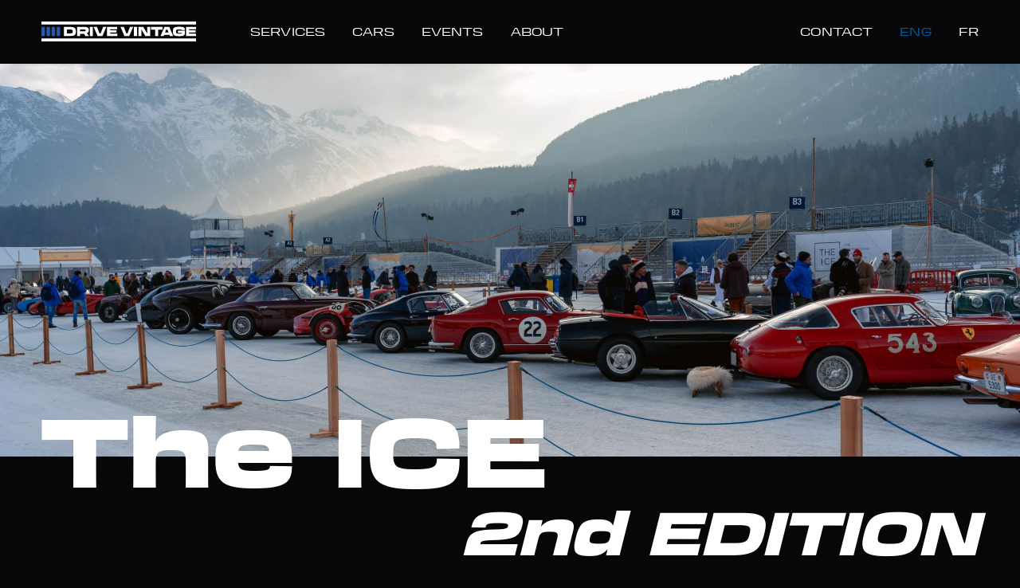

--- FILE ---
content_type: text/html; charset=UTF-8
request_url: https://drivevintage.ch/event/the-ice-2023/
body_size: 84485
content:


<!DOCTYPE html>
<html class="no-touch" lang="en-US" prefix="og: https://ogp.me/ns#" xmlns="http://www.w3.org/1999/xhtml">
<head><meta http-equiv="Content-Type" content="text/html; charset=UTF-8"><script>if(navigator.userAgent.match(/MSIE|Internet Explorer/i)||navigator.userAgent.match(/Trident\/7\..*?rv:11/i)){var href=document.location.href;if(!href.match(/[?&]nowprocket/)){if(href.indexOf("?")==-1){if(href.indexOf("#")==-1){document.location.href=href+"?nowprocket=1"}else{document.location.href=href.replace("#","?nowprocket=1#")}}else{if(href.indexOf("#")==-1){document.location.href=href+"&nowprocket=1"}else{document.location.href=href.replace("#","&nowprocket=1#")}}}}</script><script>(()=>{class RocketLazyLoadScripts{constructor(){this.v="2.0.4",this.userEvents=["keydown","keyup","mousedown","mouseup","mousemove","mouseover","mouseout","touchmove","touchstart","touchend","touchcancel","wheel","click","dblclick","input"],this.attributeEvents=["onblur","onclick","oncontextmenu","ondblclick","onfocus","onmousedown","onmouseenter","onmouseleave","onmousemove","onmouseout","onmouseover","onmouseup","onmousewheel","onscroll","onsubmit"]}async t(){this.i(),this.o(),/iP(ad|hone)/.test(navigator.userAgent)&&this.h(),this.u(),this.l(this),this.m(),this.k(this),this.p(this),this._(),await Promise.all([this.R(),this.L()]),this.lastBreath=Date.now(),this.S(this),this.P(),this.D(),this.O(),this.M(),await this.C(this.delayedScripts.normal),await this.C(this.delayedScripts.defer),await this.C(this.delayedScripts.async),await this.T(),await this.F(),await this.j(),await this.A(),window.dispatchEvent(new Event("rocket-allScriptsLoaded")),this.everythingLoaded=!0,this.lastTouchEnd&&await new Promise(t=>setTimeout(t,500-Date.now()+this.lastTouchEnd)),this.I(),this.H(),this.U(),this.W()}i(){this.CSPIssue=sessionStorage.getItem("rocketCSPIssue"),document.addEventListener("securitypolicyviolation",t=>{this.CSPIssue||"script-src-elem"!==t.violatedDirective||"data"!==t.blockedURI||(this.CSPIssue=!0,sessionStorage.setItem("rocketCSPIssue",!0))},{isRocket:!0})}o(){window.addEventListener("pageshow",t=>{this.persisted=t.persisted,this.realWindowLoadedFired=!0},{isRocket:!0}),window.addEventListener("pagehide",()=>{this.onFirstUserAction=null},{isRocket:!0})}h(){let t;function e(e){t=e}window.addEventListener("touchstart",e,{isRocket:!0}),window.addEventListener("touchend",function i(o){o.changedTouches[0]&&t.changedTouches[0]&&Math.abs(o.changedTouches[0].pageX-t.changedTouches[0].pageX)<10&&Math.abs(o.changedTouches[0].pageY-t.changedTouches[0].pageY)<10&&o.timeStamp-t.timeStamp<200&&(window.removeEventListener("touchstart",e,{isRocket:!0}),window.removeEventListener("touchend",i,{isRocket:!0}),"INPUT"===o.target.tagName&&"text"===o.target.type||(o.target.dispatchEvent(new TouchEvent("touchend",{target:o.target,bubbles:!0})),o.target.dispatchEvent(new MouseEvent("mouseover",{target:o.target,bubbles:!0})),o.target.dispatchEvent(new PointerEvent("click",{target:o.target,bubbles:!0,cancelable:!0,detail:1,clientX:o.changedTouches[0].clientX,clientY:o.changedTouches[0].clientY})),event.preventDefault()))},{isRocket:!0})}q(t){this.userActionTriggered||("mousemove"!==t.type||this.firstMousemoveIgnored?"keyup"===t.type||"mouseover"===t.type||"mouseout"===t.type||(this.userActionTriggered=!0,this.onFirstUserAction&&this.onFirstUserAction()):this.firstMousemoveIgnored=!0),"click"===t.type&&t.preventDefault(),t.stopPropagation(),t.stopImmediatePropagation(),"touchstart"===this.lastEvent&&"touchend"===t.type&&(this.lastTouchEnd=Date.now()),"click"===t.type&&(this.lastTouchEnd=0),this.lastEvent=t.type,t.composedPath&&t.composedPath()[0].getRootNode()instanceof ShadowRoot&&(t.rocketTarget=t.composedPath()[0]),this.savedUserEvents.push(t)}u(){this.savedUserEvents=[],this.userEventHandler=this.q.bind(this),this.userEvents.forEach(t=>window.addEventListener(t,this.userEventHandler,{passive:!1,isRocket:!0})),document.addEventListener("visibilitychange",this.userEventHandler,{isRocket:!0})}U(){this.userEvents.forEach(t=>window.removeEventListener(t,this.userEventHandler,{passive:!1,isRocket:!0})),document.removeEventListener("visibilitychange",this.userEventHandler,{isRocket:!0}),this.savedUserEvents.forEach(t=>{(t.rocketTarget||t.target).dispatchEvent(new window[t.constructor.name](t.type,t))})}m(){const t="return false",e=Array.from(this.attributeEvents,t=>"data-rocket-"+t),i="["+this.attributeEvents.join("],[")+"]",o="[data-rocket-"+this.attributeEvents.join("],[data-rocket-")+"]",s=(e,i,o)=>{o&&o!==t&&(e.setAttribute("data-rocket-"+i,o),e["rocket"+i]=new Function("event",o),e.setAttribute(i,t))};new MutationObserver(t=>{for(const n of t)"attributes"===n.type&&(n.attributeName.startsWith("data-rocket-")||this.everythingLoaded?n.attributeName.startsWith("data-rocket-")&&this.everythingLoaded&&this.N(n.target,n.attributeName.substring(12)):s(n.target,n.attributeName,n.target.getAttribute(n.attributeName))),"childList"===n.type&&n.addedNodes.forEach(t=>{if(t.nodeType===Node.ELEMENT_NODE)if(this.everythingLoaded)for(const i of[t,...t.querySelectorAll(o)])for(const t of i.getAttributeNames())e.includes(t)&&this.N(i,t.substring(12));else for(const e of[t,...t.querySelectorAll(i)])for(const t of e.getAttributeNames())this.attributeEvents.includes(t)&&s(e,t,e.getAttribute(t))})}).observe(document,{subtree:!0,childList:!0,attributeFilter:[...this.attributeEvents,...e]})}I(){this.attributeEvents.forEach(t=>{document.querySelectorAll("[data-rocket-"+t+"]").forEach(e=>{this.N(e,t)})})}N(t,e){const i=t.getAttribute("data-rocket-"+e);i&&(t.setAttribute(e,i),t.removeAttribute("data-rocket-"+e))}k(t){Object.defineProperty(HTMLElement.prototype,"onclick",{get(){return this.rocketonclick||null},set(e){this.rocketonclick=e,this.setAttribute(t.everythingLoaded?"onclick":"data-rocket-onclick","this.rocketonclick(event)")}})}S(t){function e(e,i){let o=e[i];e[i]=null,Object.defineProperty(e,i,{get:()=>o,set(s){t.everythingLoaded?o=s:e["rocket"+i]=o=s}})}e(document,"onreadystatechange"),e(window,"onload"),e(window,"onpageshow");try{Object.defineProperty(document,"readyState",{get:()=>t.rocketReadyState,set(e){t.rocketReadyState=e},configurable:!0}),document.readyState="loading"}catch(t){console.log("WPRocket DJE readyState conflict, bypassing")}}l(t){this.originalAddEventListener=EventTarget.prototype.addEventListener,this.originalRemoveEventListener=EventTarget.prototype.removeEventListener,this.savedEventListeners=[],EventTarget.prototype.addEventListener=function(e,i,o){o&&o.isRocket||!t.B(e,this)&&!t.userEvents.includes(e)||t.B(e,this)&&!t.userActionTriggered||e.startsWith("rocket-")||t.everythingLoaded?t.originalAddEventListener.call(this,e,i,o):(t.savedEventListeners.push({target:this,remove:!1,type:e,func:i,options:o}),"mouseenter"!==e&&"mouseleave"!==e||t.originalAddEventListener.call(this,e,t.savedUserEvents.push,o))},EventTarget.prototype.removeEventListener=function(e,i,o){o&&o.isRocket||!t.B(e,this)&&!t.userEvents.includes(e)||t.B(e,this)&&!t.userActionTriggered||e.startsWith("rocket-")||t.everythingLoaded?t.originalRemoveEventListener.call(this,e,i,o):t.savedEventListeners.push({target:this,remove:!0,type:e,func:i,options:o})}}J(t,e){this.savedEventListeners=this.savedEventListeners.filter(i=>{let o=i.type,s=i.target||window;return e!==o||t!==s||(this.B(o,s)&&(i.type="rocket-"+o),this.$(i),!1)})}H(){EventTarget.prototype.addEventListener=this.originalAddEventListener,EventTarget.prototype.removeEventListener=this.originalRemoveEventListener,this.savedEventListeners.forEach(t=>this.$(t))}$(t){t.remove?this.originalRemoveEventListener.call(t.target,t.type,t.func,t.options):this.originalAddEventListener.call(t.target,t.type,t.func,t.options)}p(t){let e;function i(e){return t.everythingLoaded?e:e.split(" ").map(t=>"load"===t||t.startsWith("load.")?"rocket-jquery-load":t).join(" ")}function o(o){function s(e){const s=o.fn[e];o.fn[e]=o.fn.init.prototype[e]=function(){return this[0]===window&&t.userActionTriggered&&("string"==typeof arguments[0]||arguments[0]instanceof String?arguments[0]=i(arguments[0]):"object"==typeof arguments[0]&&Object.keys(arguments[0]).forEach(t=>{const e=arguments[0][t];delete arguments[0][t],arguments[0][i(t)]=e})),s.apply(this,arguments),this}}if(o&&o.fn&&!t.allJQueries.includes(o)){const e={DOMContentLoaded:[],"rocket-DOMContentLoaded":[]};for(const t in e)document.addEventListener(t,()=>{e[t].forEach(t=>t())},{isRocket:!0});o.fn.ready=o.fn.init.prototype.ready=function(i){function s(){parseInt(o.fn.jquery)>2?setTimeout(()=>i.bind(document)(o)):i.bind(document)(o)}return"function"==typeof i&&(t.realDomReadyFired?!t.userActionTriggered||t.fauxDomReadyFired?s():e["rocket-DOMContentLoaded"].push(s):e.DOMContentLoaded.push(s)),o([])},s("on"),s("one"),s("off"),t.allJQueries.push(o)}e=o}t.allJQueries=[],o(window.jQuery),Object.defineProperty(window,"jQuery",{get:()=>e,set(t){o(t)}})}P(){const t=new Map;document.write=document.writeln=function(e){const i=document.currentScript,o=document.createRange(),s=i.parentElement;let n=t.get(i);void 0===n&&(n=i.nextSibling,t.set(i,n));const c=document.createDocumentFragment();o.setStart(c,0),c.appendChild(o.createContextualFragment(e)),s.insertBefore(c,n)}}async R(){return new Promise(t=>{this.userActionTriggered?t():this.onFirstUserAction=t})}async L(){return new Promise(t=>{document.addEventListener("DOMContentLoaded",()=>{this.realDomReadyFired=!0,t()},{isRocket:!0})})}async j(){return this.realWindowLoadedFired?Promise.resolve():new Promise(t=>{window.addEventListener("load",t,{isRocket:!0})})}M(){this.pendingScripts=[];this.scriptsMutationObserver=new MutationObserver(t=>{for(const e of t)e.addedNodes.forEach(t=>{"SCRIPT"!==t.tagName||t.noModule||t.isWPRocket||this.pendingScripts.push({script:t,promise:new Promise(e=>{const i=()=>{const i=this.pendingScripts.findIndex(e=>e.script===t);i>=0&&this.pendingScripts.splice(i,1),e()};t.addEventListener("load",i,{isRocket:!0}),t.addEventListener("error",i,{isRocket:!0}),setTimeout(i,1e3)})})})}),this.scriptsMutationObserver.observe(document,{childList:!0,subtree:!0})}async F(){await this.X(),this.pendingScripts.length?(await this.pendingScripts[0].promise,await this.F()):this.scriptsMutationObserver.disconnect()}D(){this.delayedScripts={normal:[],async:[],defer:[]},document.querySelectorAll("script[type$=rocketlazyloadscript]").forEach(t=>{t.hasAttribute("data-rocket-src")?t.hasAttribute("async")&&!1!==t.async?this.delayedScripts.async.push(t):t.hasAttribute("defer")&&!1!==t.defer||"module"===t.getAttribute("data-rocket-type")?this.delayedScripts.defer.push(t):this.delayedScripts.normal.push(t):this.delayedScripts.normal.push(t)})}async _(){await this.L();let t=[];document.querySelectorAll("script[type$=rocketlazyloadscript][data-rocket-src]").forEach(e=>{let i=e.getAttribute("data-rocket-src");if(i&&!i.startsWith("data:")){i.startsWith("//")&&(i=location.protocol+i);try{const o=new URL(i).origin;o!==location.origin&&t.push({src:o,crossOrigin:e.crossOrigin||"module"===e.getAttribute("data-rocket-type")})}catch(t){}}}),t=[...new Map(t.map(t=>[JSON.stringify(t),t])).values()],this.Y(t,"preconnect")}async G(t){if(await this.K(),!0!==t.noModule||!("noModule"in HTMLScriptElement.prototype))return new Promise(e=>{let i;function o(){(i||t).setAttribute("data-rocket-status","executed"),e()}try{if(navigator.userAgent.includes("Firefox/")||""===navigator.vendor||this.CSPIssue)i=document.createElement("script"),[...t.attributes].forEach(t=>{let e=t.nodeName;"type"!==e&&("data-rocket-type"===e&&(e="type"),"data-rocket-src"===e&&(e="src"),i.setAttribute(e,t.nodeValue))}),t.text&&(i.text=t.text),t.nonce&&(i.nonce=t.nonce),i.hasAttribute("src")?(i.addEventListener("load",o,{isRocket:!0}),i.addEventListener("error",()=>{i.setAttribute("data-rocket-status","failed-network"),e()},{isRocket:!0}),setTimeout(()=>{i.isConnected||e()},1)):(i.text=t.text,o()),i.isWPRocket=!0,t.parentNode.replaceChild(i,t);else{const i=t.getAttribute("data-rocket-type"),s=t.getAttribute("data-rocket-src");i?(t.type=i,t.removeAttribute("data-rocket-type")):t.removeAttribute("type"),t.addEventListener("load",o,{isRocket:!0}),t.addEventListener("error",i=>{this.CSPIssue&&i.target.src.startsWith("data:")?(console.log("WPRocket: CSP fallback activated"),t.removeAttribute("src"),this.G(t).then(e)):(t.setAttribute("data-rocket-status","failed-network"),e())},{isRocket:!0}),s?(t.fetchPriority="high",t.removeAttribute("data-rocket-src"),t.src=s):t.src="data:text/javascript;base64,"+window.btoa(unescape(encodeURIComponent(t.text)))}}catch(i){t.setAttribute("data-rocket-status","failed-transform"),e()}});t.setAttribute("data-rocket-status","skipped")}async C(t){const e=t.shift();return e?(e.isConnected&&await this.G(e),this.C(t)):Promise.resolve()}O(){this.Y([...this.delayedScripts.normal,...this.delayedScripts.defer,...this.delayedScripts.async],"preload")}Y(t,e){this.trash=this.trash||[];let i=!0;var o=document.createDocumentFragment();t.forEach(t=>{const s=t.getAttribute&&t.getAttribute("data-rocket-src")||t.src;if(s&&!s.startsWith("data:")){const n=document.createElement("link");n.href=s,n.rel=e,"preconnect"!==e&&(n.as="script",n.fetchPriority=i?"high":"low"),t.getAttribute&&"module"===t.getAttribute("data-rocket-type")&&(n.crossOrigin=!0),t.crossOrigin&&(n.crossOrigin=t.crossOrigin),t.integrity&&(n.integrity=t.integrity),t.nonce&&(n.nonce=t.nonce),o.appendChild(n),this.trash.push(n),i=!1}}),document.head.appendChild(o)}W(){this.trash.forEach(t=>t.remove())}async T(){try{document.readyState="interactive"}catch(t){}this.fauxDomReadyFired=!0;try{await this.K(),this.J(document,"readystatechange"),document.dispatchEvent(new Event("rocket-readystatechange")),await this.K(),document.rocketonreadystatechange&&document.rocketonreadystatechange(),await this.K(),this.J(document,"DOMContentLoaded"),document.dispatchEvent(new Event("rocket-DOMContentLoaded")),await this.K(),this.J(window,"DOMContentLoaded"),window.dispatchEvent(new Event("rocket-DOMContentLoaded"))}catch(t){console.error(t)}}async A(){try{document.readyState="complete"}catch(t){}try{await this.K(),this.J(document,"readystatechange"),document.dispatchEvent(new Event("rocket-readystatechange")),await this.K(),document.rocketonreadystatechange&&document.rocketonreadystatechange(),await this.K(),this.J(window,"load"),window.dispatchEvent(new Event("rocket-load")),await this.K(),window.rocketonload&&window.rocketonload(),await this.K(),this.allJQueries.forEach(t=>t(window).trigger("rocket-jquery-load")),await this.K(),this.J(window,"pageshow");const t=new Event("rocket-pageshow");t.persisted=this.persisted,window.dispatchEvent(t),await this.K(),window.rocketonpageshow&&window.rocketonpageshow({persisted:this.persisted})}catch(t){console.error(t)}}async K(){Date.now()-this.lastBreath>45&&(await this.X(),this.lastBreath=Date.now())}async X(){return document.hidden?new Promise(t=>setTimeout(t)):new Promise(t=>requestAnimationFrame(t))}B(t,e){return e===document&&"readystatechange"===t||(e===document&&"DOMContentLoaded"===t||(e===window&&"DOMContentLoaded"===t||(e===window&&"load"===t||e===window&&"pageshow"===t)))}static run(){(new RocketLazyLoadScripts).t()}}RocketLazyLoadScripts.run()})();</script>

<meta name="viewport" content="width=device-width, initial-scale=1">
<link rel="profile" href="http://gmpg.org/xfn/11">
<link rel="pingback" href="https://drivevintage.ch/xmlrpc.php">

<!-- Search Engine Optimization by Rank Math PRO - https://rankmath.com/ -->
<title>The ICE 2023 - Drive Vintage</title>
<link data-rocket-preload as="style" href="https://fonts.googleapis.com/css?family=Abel%3Aregular&#038;subset=latin&#038;display=swap" rel="preload">
<link href="https://fonts.googleapis.com/css?family=Abel%3Aregular&#038;subset=latin&#038;display=swap" media="print" onload="this.media=&#039;all&#039;" rel="stylesheet">
<style id="wpr-usedcss">img:is([sizes=auto i],[sizes^="auto," i]){contain-intrinsic-size:3000px 1500px}img.emoji{display:inline!important;border:none!important;box-shadow:none!important;height:1em!important;width:1em!important;margin:0 .07em!important;vertical-align:-.1em!important;background:0 0!important;padding:0!important}:where(.wp-block-button__link){border-radius:9999px;box-shadow:none;padding:calc(.667em + 2px) calc(1.333em + 2px);text-decoration:none}:root :where(.wp-block-button .wp-block-button__link.is-style-outline),:root :where(.wp-block-button.is-style-outline>.wp-block-button__link){border:2px solid;padding:.667em 1.333em}:root :where(.wp-block-button .wp-block-button__link.is-style-outline:not(.has-text-color)),:root :where(.wp-block-button.is-style-outline>.wp-block-button__link:not(.has-text-color)){color:currentColor}:root :where(.wp-block-button .wp-block-button__link.is-style-outline:not(.has-background)),:root :where(.wp-block-button.is-style-outline>.wp-block-button__link:not(.has-background)){background-color:initial;background-image:none}:where(.wp-block-calendar table:not(.has-background) th){background:#ddd}:where(.wp-block-columns){margin-bottom:1.75em}:where(.wp-block-columns.has-background){padding:1.25em 2.375em}:where(.wp-block-post-comments input[type=submit]){border:none}:where(.wp-block-cover-image:not(.has-text-color)),:where(.wp-block-cover:not(.has-text-color)){color:#fff}:where(.wp-block-cover-image.is-light:not(.has-text-color)),:where(.wp-block-cover.is-light:not(.has-text-color)){color:#000}:root :where(.wp-block-cover h1:not(.has-text-color)),:root :where(.wp-block-cover h2:not(.has-text-color)),:root :where(.wp-block-cover h3:not(.has-text-color)),:root :where(.wp-block-cover h4:not(.has-text-color)),:root :where(.wp-block-cover h5:not(.has-text-color)),:root :where(.wp-block-cover h6:not(.has-text-color)),:root :where(.wp-block-cover p:not(.has-text-color)){color:inherit}.wp-block-embed{overflow-wrap:break-word}.wp-block-embed :where(figcaption){margin-bottom:1em;margin-top:.5em}.wp-block-embed iframe{max-width:100%}:where(.wp-block-file){margin-bottom:1.5em}:where(.wp-block-file__button){border-radius:2em;display:inline-block;padding:.5em 1em}:where(.wp-block-file__button):is(a):active,:where(.wp-block-file__button):is(a):focus,:where(.wp-block-file__button):is(a):hover,:where(.wp-block-file__button):is(a):visited{box-shadow:none;color:#fff;opacity:.85;text-decoration:none}:where(.wp-block-group.wp-block-group-is-layout-constrained){position:relative}:root :where(.wp-block-image.is-style-rounded img,.wp-block-image .is-style-rounded img){border-radius:9999px}:where(.wp-block-latest-comments:not([style*=line-height] .wp-block-latest-comments__comment)){line-height:1.1}:where(.wp-block-latest-comments:not([style*=line-height] .wp-block-latest-comments__comment-excerpt p)){line-height:1.8}:root :where(.wp-block-latest-posts.is-grid){padding:0}:root :where(.wp-block-latest-posts.wp-block-latest-posts__list){padding-left:0}ol,ul{box-sizing:border-box}:root :where(.wp-block-list.has-background){padding:1.25em 2.375em}:where(.wp-block-navigation.has-background .wp-block-navigation-item a:not(.wp-element-button)),:where(.wp-block-navigation.has-background .wp-block-navigation-submenu a:not(.wp-element-button)){padding:.5em 1em}:where(.wp-block-navigation .wp-block-navigation__submenu-container .wp-block-navigation-item a:not(.wp-element-button)),:where(.wp-block-navigation .wp-block-navigation__submenu-container .wp-block-navigation-submenu a:not(.wp-element-button)),:where(.wp-block-navigation .wp-block-navigation__submenu-container .wp-block-navigation-submenu button.wp-block-navigation-item__content),:where(.wp-block-navigation .wp-block-navigation__submenu-container .wp-block-pages-list__item button.wp-block-navigation-item__content){padding:.5em 1em}:root :where(p.has-background){padding:1.25em 2.375em}:where(p.has-text-color:not(.has-link-color)) a{color:inherit}:where(.wp-block-post-comments-form) input:not([type=submit]),:where(.wp-block-post-comments-form) textarea{border:1px solid #949494;font-family:inherit;font-size:1em}:where(.wp-block-post-comments-form) input:where(:not([type=submit]):not([type=checkbox])),:where(.wp-block-post-comments-form) textarea{padding:calc(.667em + 2px)}:where(.wp-block-post-excerpt){box-sizing:border-box;margin-bottom:var(--wp--style--block-gap);margin-top:var(--wp--style--block-gap)}:where(.wp-block-preformatted.has-background){padding:1.25em 2.375em}:where(.wp-block-search__button){border:1px solid #ccc;padding:6px 10px}:where(.wp-block-search__input){font-family:inherit;font-size:inherit;font-style:inherit;font-weight:inherit;letter-spacing:inherit;line-height:inherit;text-transform:inherit}:where(.wp-block-search__button-inside .wp-block-search__inside-wrapper){border:1px solid #949494;box-sizing:border-box;padding:4px}:where(.wp-block-search__button-inside .wp-block-search__inside-wrapper) .wp-block-search__input{border:none;border-radius:0;padding:0 4px}:where(.wp-block-search__button-inside .wp-block-search__inside-wrapper) .wp-block-search__input:focus{outline:0}:where(.wp-block-search__button-inside .wp-block-search__inside-wrapper) :where(.wp-block-search__button){padding:4px 8px}:root :where(.wp-block-separator.is-style-dots){height:auto;line-height:1;text-align:center}:root :where(.wp-block-separator.is-style-dots):before{color:currentColor;content:"···";font-family:serif;font-size:1.5em;letter-spacing:2em;padding-left:2em}:root :where(.wp-block-site-logo.is-style-rounded){border-radius:9999px}:where(.wp-block-social-links:not(.is-style-logos-only)) .wp-social-link{background-color:#f0f0f0;color:#444}:where(.wp-block-social-links:not(.is-style-logos-only)) .wp-social-link-amazon{background-color:#f90;color:#fff}:where(.wp-block-social-links:not(.is-style-logos-only)) .wp-social-link-bandcamp{background-color:#1ea0c3;color:#fff}:where(.wp-block-social-links:not(.is-style-logos-only)) .wp-social-link-behance{background-color:#0757fe;color:#fff}:where(.wp-block-social-links:not(.is-style-logos-only)) .wp-social-link-bluesky{background-color:#0a7aff;color:#fff}:where(.wp-block-social-links:not(.is-style-logos-only)) .wp-social-link-codepen{background-color:#1e1f26;color:#fff}:where(.wp-block-social-links:not(.is-style-logos-only)) .wp-social-link-deviantart{background-color:#02e49b;color:#fff}:where(.wp-block-social-links:not(.is-style-logos-only)) .wp-social-link-discord{background-color:#5865f2;color:#fff}:where(.wp-block-social-links:not(.is-style-logos-only)) .wp-social-link-dribbble{background-color:#e94c89;color:#fff}:where(.wp-block-social-links:not(.is-style-logos-only)) .wp-social-link-dropbox{background-color:#4280ff;color:#fff}:where(.wp-block-social-links:not(.is-style-logos-only)) .wp-social-link-etsy{background-color:#f45800;color:#fff}:where(.wp-block-social-links:not(.is-style-logos-only)) .wp-social-link-facebook{background-color:#0866ff;color:#fff}:where(.wp-block-social-links:not(.is-style-logos-only)) .wp-social-link-fivehundredpx{background-color:#000;color:#fff}:where(.wp-block-social-links:not(.is-style-logos-only)) .wp-social-link-flickr{background-color:#0461dd;color:#fff}:where(.wp-block-social-links:not(.is-style-logos-only)) .wp-social-link-foursquare{background-color:#e65678;color:#fff}:where(.wp-block-social-links:not(.is-style-logos-only)) .wp-social-link-github{background-color:#24292d;color:#fff}:where(.wp-block-social-links:not(.is-style-logos-only)) .wp-social-link-goodreads{background-color:#eceadd;color:#382110}:where(.wp-block-social-links:not(.is-style-logos-only)) .wp-social-link-google{background-color:#ea4434;color:#fff}:where(.wp-block-social-links:not(.is-style-logos-only)) .wp-social-link-gravatar{background-color:#1d4fc4;color:#fff}:where(.wp-block-social-links:not(.is-style-logos-only)) .wp-social-link-instagram{background-color:#f00075;color:#fff}:where(.wp-block-social-links:not(.is-style-logos-only)) .wp-social-link-lastfm{background-color:#e21b24;color:#fff}:where(.wp-block-social-links:not(.is-style-logos-only)) .wp-social-link-linkedin{background-color:#0d66c2;color:#fff}:where(.wp-block-social-links:not(.is-style-logos-only)) .wp-social-link-mastodon{background-color:#3288d4;color:#fff}:where(.wp-block-social-links:not(.is-style-logos-only)) .wp-social-link-medium{background-color:#000;color:#fff}:where(.wp-block-social-links:not(.is-style-logos-only)) .wp-social-link-meetup{background-color:#f6405f;color:#fff}:where(.wp-block-social-links:not(.is-style-logos-only)) .wp-social-link-patreon{background-color:#000;color:#fff}:where(.wp-block-social-links:not(.is-style-logos-only)) .wp-social-link-pinterest{background-color:#e60122;color:#fff}:where(.wp-block-social-links:not(.is-style-logos-only)) .wp-social-link-pocket{background-color:#ef4155;color:#fff}:where(.wp-block-social-links:not(.is-style-logos-only)) .wp-social-link-reddit{background-color:#ff4500;color:#fff}:where(.wp-block-social-links:not(.is-style-logos-only)) .wp-social-link-skype{background-color:#0478d7;color:#fff}:where(.wp-block-social-links:not(.is-style-logos-only)) .wp-social-link-snapchat{background-color:#fefc00;color:#fff;stroke:#000}:where(.wp-block-social-links:not(.is-style-logos-only)) .wp-social-link-soundcloud{background-color:#ff5600;color:#fff}:where(.wp-block-social-links:not(.is-style-logos-only)) .wp-social-link-spotify{background-color:#1bd760;color:#fff}:where(.wp-block-social-links:not(.is-style-logos-only)) .wp-social-link-telegram{background-color:#2aabee;color:#fff}:where(.wp-block-social-links:not(.is-style-logos-only)) .wp-social-link-threads{background-color:#000;color:#fff}:where(.wp-block-social-links:not(.is-style-logos-only)) .wp-social-link-tiktok{background-color:#000;color:#fff}:where(.wp-block-social-links:not(.is-style-logos-only)) .wp-social-link-tumblr{background-color:#011835;color:#fff}:where(.wp-block-social-links:not(.is-style-logos-only)) .wp-social-link-twitch{background-color:#6440a4;color:#fff}:where(.wp-block-social-links:not(.is-style-logos-only)) .wp-social-link-twitter{background-color:#1da1f2;color:#fff}:where(.wp-block-social-links:not(.is-style-logos-only)) .wp-social-link-vimeo{background-color:#1eb7ea;color:#fff}:where(.wp-block-social-links:not(.is-style-logos-only)) .wp-social-link-vk{background-color:#4680c2;color:#fff}:where(.wp-block-social-links:not(.is-style-logos-only)) .wp-social-link-wordpress{background-color:#3499cd;color:#fff}:where(.wp-block-social-links:not(.is-style-logos-only)) .wp-social-link-whatsapp{background-color:#25d366;color:#fff}:where(.wp-block-social-links:not(.is-style-logos-only)) .wp-social-link-x{background-color:#000;color:#fff}:where(.wp-block-social-links:not(.is-style-logos-only)) .wp-social-link-yelp{background-color:#d32422;color:#fff}:where(.wp-block-social-links:not(.is-style-logos-only)) .wp-social-link-youtube{background-color:red;color:#fff}:where(.wp-block-social-links.is-style-logos-only) .wp-social-link{background:0 0}:where(.wp-block-social-links.is-style-logos-only) .wp-social-link svg{height:1.25em;width:1.25em}:where(.wp-block-social-links.is-style-logos-only) .wp-social-link-amazon{color:#f90}:where(.wp-block-social-links.is-style-logos-only) .wp-social-link-bandcamp{color:#1ea0c3}:where(.wp-block-social-links.is-style-logos-only) .wp-social-link-behance{color:#0757fe}:where(.wp-block-social-links.is-style-logos-only) .wp-social-link-bluesky{color:#0a7aff}:where(.wp-block-social-links.is-style-logos-only) .wp-social-link-codepen{color:#1e1f26}:where(.wp-block-social-links.is-style-logos-only) .wp-social-link-deviantart{color:#02e49b}:where(.wp-block-social-links.is-style-logos-only) .wp-social-link-discord{color:#5865f2}:where(.wp-block-social-links.is-style-logos-only) .wp-social-link-dribbble{color:#e94c89}:where(.wp-block-social-links.is-style-logos-only) .wp-social-link-dropbox{color:#4280ff}:where(.wp-block-social-links.is-style-logos-only) .wp-social-link-etsy{color:#f45800}:where(.wp-block-social-links.is-style-logos-only) .wp-social-link-facebook{color:#0866ff}:where(.wp-block-social-links.is-style-logos-only) .wp-social-link-fivehundredpx{color:#000}:where(.wp-block-social-links.is-style-logos-only) .wp-social-link-flickr{color:#0461dd}:where(.wp-block-social-links.is-style-logos-only) .wp-social-link-foursquare{color:#e65678}:where(.wp-block-social-links.is-style-logos-only) .wp-social-link-github{color:#24292d}:where(.wp-block-social-links.is-style-logos-only) .wp-social-link-goodreads{color:#382110}:where(.wp-block-social-links.is-style-logos-only) .wp-social-link-google{color:#ea4434}:where(.wp-block-social-links.is-style-logos-only) .wp-social-link-gravatar{color:#1d4fc4}:where(.wp-block-social-links.is-style-logos-only) .wp-social-link-instagram{color:#f00075}:where(.wp-block-social-links.is-style-logos-only) .wp-social-link-lastfm{color:#e21b24}:where(.wp-block-social-links.is-style-logos-only) .wp-social-link-linkedin{color:#0d66c2}:where(.wp-block-social-links.is-style-logos-only) .wp-social-link-mastodon{color:#3288d4}:where(.wp-block-social-links.is-style-logos-only) .wp-social-link-medium{color:#000}:where(.wp-block-social-links.is-style-logos-only) .wp-social-link-meetup{color:#f6405f}:where(.wp-block-social-links.is-style-logos-only) .wp-social-link-patreon{color:#000}:where(.wp-block-social-links.is-style-logos-only) .wp-social-link-pinterest{color:#e60122}:where(.wp-block-social-links.is-style-logos-only) .wp-social-link-pocket{color:#ef4155}:where(.wp-block-social-links.is-style-logos-only) .wp-social-link-reddit{color:#ff4500}:where(.wp-block-social-links.is-style-logos-only) .wp-social-link-skype{color:#0478d7}:where(.wp-block-social-links.is-style-logos-only) .wp-social-link-snapchat{color:#fff;stroke:#000}:where(.wp-block-social-links.is-style-logos-only) .wp-social-link-soundcloud{color:#ff5600}:where(.wp-block-social-links.is-style-logos-only) .wp-social-link-spotify{color:#1bd760}:where(.wp-block-social-links.is-style-logos-only) .wp-social-link-telegram{color:#2aabee}:where(.wp-block-social-links.is-style-logos-only) .wp-social-link-threads{color:#000}:where(.wp-block-social-links.is-style-logos-only) .wp-social-link-tiktok{color:#000}:where(.wp-block-social-links.is-style-logos-only) .wp-social-link-tumblr{color:#011835}:where(.wp-block-social-links.is-style-logos-only) .wp-social-link-twitch{color:#6440a4}:where(.wp-block-social-links.is-style-logos-only) .wp-social-link-twitter{color:#1da1f2}:where(.wp-block-social-links.is-style-logos-only) .wp-social-link-vimeo{color:#1eb7ea}:where(.wp-block-social-links.is-style-logos-only) .wp-social-link-vk{color:#4680c2}:where(.wp-block-social-links.is-style-logos-only) .wp-social-link-whatsapp{color:#25d366}:where(.wp-block-social-links.is-style-logos-only) .wp-social-link-wordpress{color:#3499cd}:where(.wp-block-social-links.is-style-logos-only) .wp-social-link-x{color:#000}:where(.wp-block-social-links.is-style-logos-only) .wp-social-link-yelp{color:#d32422}:where(.wp-block-social-links.is-style-logos-only) .wp-social-link-youtube{color:red}:root :where(.wp-block-social-links .wp-social-link a){padding:.25em}:root :where(.wp-block-social-links.is-style-logos-only .wp-social-link a){padding:0}:root :where(.wp-block-social-links.is-style-pill-shape .wp-social-link a){padding-left:.6666666667em;padding-right:.6666666667em}:root :where(.wp-block-tag-cloud.is-style-outline){display:flex;flex-wrap:wrap;gap:1ch}:root :where(.wp-block-tag-cloud.is-style-outline a){border:1px solid;font-size:unset!important;margin-right:0;padding:1ch 2ch;text-decoration:none!important}:root :where(.wp-block-table-of-contents){box-sizing:border-box}:where(.wp-block-term-description){box-sizing:border-box;margin-bottom:var(--wp--style--block-gap);margin-top:var(--wp--style--block-gap)}:where(pre.wp-block-verse){font-family:inherit}:root{--wp--preset--font-size--normal:16px;--wp--preset--font-size--huge:42px}.screen-reader-text{border:0;clip-path:inset(50%);height:1px;margin:-1px;overflow:hidden;padding:0;position:absolute;width:1px;word-wrap:normal!important}.screen-reader-text:focus{background-color:#ddd;clip-path:none;color:#444;display:block;font-size:1em;height:auto;left:5px;line-height:normal;padding:15px 23px 14px;text-decoration:none;top:5px;width:auto;z-index:100000}html :where(.has-border-color){border-style:solid}html :where([style*=border-top-color]){border-top-style:solid}html :where([style*=border-right-color]){border-right-style:solid}html :where([style*=border-bottom-color]){border-bottom-style:solid}html :where([style*=border-left-color]){border-left-style:solid}html :where([style*=border-width]){border-style:solid}html :where([style*=border-top-width]){border-top-style:solid}html :where([style*=border-right-width]){border-right-style:solid}html :where([style*=border-bottom-width]){border-bottom-style:solid}html :where([style*=border-left-width]){border-left-style:solid}html :where(img[class*=wp-image-]){height:auto;max-width:100%}:where(figure){margin:0 0 1em}html :where(.is-position-sticky){--wp-admin--admin-bar--position-offset:var(--wp-admin--admin-bar--height,0px)}@media screen and (max-width:600px){html :where(.is-position-sticky){--wp-admin--admin-bar--position-offset:0px}}:root{--wp--preset--aspect-ratio--square:1;--wp--preset--aspect-ratio--4-3:4/3;--wp--preset--aspect-ratio--3-4:3/4;--wp--preset--aspect-ratio--3-2:3/2;--wp--preset--aspect-ratio--2-3:2/3;--wp--preset--aspect-ratio--16-9:16/9;--wp--preset--aspect-ratio--9-16:9/16;--wp--preset--color--black:#000000;--wp--preset--color--cyan-bluish-gray:#abb8c3;--wp--preset--color--white:#ffffff;--wp--preset--color--pale-pink:#f78da7;--wp--preset--color--vivid-red:#cf2e2e;--wp--preset--color--luminous-vivid-orange:#ff6900;--wp--preset--color--luminous-vivid-amber:#fcb900;--wp--preset--color--light-green-cyan:#7bdcb5;--wp--preset--color--vivid-green-cyan:#00d084;--wp--preset--color--pale-cyan-blue:#8ed1fc;--wp--preset--color--vivid-cyan-blue:#0693e3;--wp--preset--color--vivid-purple:#9b51e0;--wp--preset--gradient--vivid-cyan-blue-to-vivid-purple:linear-gradient(135deg,rgba(6, 147, 227, 1) 0%,rgb(155, 81, 224) 100%);--wp--preset--gradient--light-green-cyan-to-vivid-green-cyan:linear-gradient(135deg,rgb(122, 220, 180) 0%,rgb(0, 208, 130) 100%);--wp--preset--gradient--luminous-vivid-amber-to-luminous-vivid-orange:linear-gradient(135deg,rgba(252, 185, 0, 1) 0%,rgba(255, 105, 0, 1) 100%);--wp--preset--gradient--luminous-vivid-orange-to-vivid-red:linear-gradient(135deg,rgba(255, 105, 0, 1) 0%,rgb(207, 46, 46) 100%);--wp--preset--gradient--very-light-gray-to-cyan-bluish-gray:linear-gradient(135deg,rgb(238, 238, 238) 0%,rgb(169, 184, 195) 100%);--wp--preset--gradient--cool-to-warm-spectrum:linear-gradient(135deg,rgb(74, 234, 220) 0%,rgb(151, 120, 209) 20%,rgb(207, 42, 186) 40%,rgb(238, 44, 130) 60%,rgb(251, 105, 98) 80%,rgb(254, 248, 76) 100%);--wp--preset--gradient--blush-light-purple:linear-gradient(135deg,rgb(255, 206, 236) 0%,rgb(152, 150, 240) 100%);--wp--preset--gradient--blush-bordeaux:linear-gradient(135deg,rgb(254, 205, 165) 0%,rgb(254, 45, 45) 50%,rgb(107, 0, 62) 100%);--wp--preset--gradient--luminous-dusk:linear-gradient(135deg,rgb(255, 203, 112) 0%,rgb(199, 81, 192) 50%,rgb(65, 88, 208) 100%);--wp--preset--gradient--pale-ocean:linear-gradient(135deg,rgb(255, 245, 203) 0%,rgb(182, 227, 212) 50%,rgb(51, 167, 181) 100%);--wp--preset--gradient--electric-grass:linear-gradient(135deg,rgb(202, 248, 128) 0%,rgb(113, 206, 126) 100%);--wp--preset--gradient--midnight:linear-gradient(135deg,rgb(2, 3, 129) 0%,rgb(40, 116, 252) 100%);--wp--preset--font-size--small:13px;--wp--preset--font-size--medium:20px;--wp--preset--font-size--large:36px;--wp--preset--font-size--x-large:42px;--wp--preset--spacing--20:0.44rem;--wp--preset--spacing--30:0.67rem;--wp--preset--spacing--40:1rem;--wp--preset--spacing--50:1.5rem;--wp--preset--spacing--60:2.25rem;--wp--preset--spacing--70:3.38rem;--wp--preset--spacing--80:5.06rem;--wp--preset--shadow--natural:6px 6px 9px rgba(0, 0, 0, .2);--wp--preset--shadow--deep:12px 12px 50px rgba(0, 0, 0, .4);--wp--preset--shadow--sharp:6px 6px 0px rgba(0, 0, 0, .2);--wp--preset--shadow--outlined:6px 6px 0px -3px rgba(255, 255, 255, 1),6px 6px rgba(0, 0, 0, 1);--wp--preset--shadow--crisp:6px 6px 0px rgba(0, 0, 0, 1)}:where(.is-layout-flex){gap:.5em}:where(.is-layout-grid){gap:.5em}:where(.wp-block-post-template.is-layout-flex){gap:1.25em}:where(.wp-block-post-template.is-layout-grid){gap:1.25em}:where(.wp-block-columns.is-layout-flex){gap:2em}:where(.wp-block-columns.is-layout-grid){gap:2em}:root :where(.wp-block-pullquote){font-size:1.5em;line-height:1.6}.rs-p-wp-fix{display:none!important;margin:0!important;height:0!important}body{--sr-7-css-loaded:1}canvas.sr7-pbar{z-index:500;position:absolute;pointer-events:none}sr7-module{display:block;position:relative;overflow-x:visible;-webkit-tap-highlight-color:transparent}sr7-adjuster{position:relative;display:block;width:100%}sr7-content{position:absolute;top:0;height:100%;contain:size layout style;z-index:1;overflow-x:visible}sr7-carousel{position:absolute;top:0;left:0;width:100%;height:100%;overflow:hidden;z-index:1}sr7-slide{position:absolute;width:100%;height:100%;contain:strict;top:0;left:0;z-index:1;visibility:hidden;pointer-events:none}.sr7-overflow-force sr7-slide,sr7-carousel sr7-slide{contain:layout style}sr7-module-bg{top:0;z-index:0;position:absolute}sr7-3dwrap{pointer-events:none;position:absolute;top:0;left:0;width:100%;height:100%;z-index:2}sr7-overlay{display:block;width:100%;height:100%;top:0;left:0;position:absolute;z-index:3;background-repeat:repeat}sr7-btn,sr7-col,sr7-content .sr7-layer,sr7-img,sr7-layer,sr7-row,sr7-txt{user-select:none;visibility:hidden;display:none;box-sizing:border-box;backface-visibility:hidden}sr7-content .sr7-layer.sr7-withclip,sr7-content .sr7-layer.sr7-withclip .sr7-layer{backface-visibility:visible}sr7-row.sr7-layer.sr7-galign{box-sizing:border-box}.sr7-layer[data-type=svg]>svg,sr7-layer[data-type=svg]>svg{width:100%;height:100%}sr7-row-con{table-layout:fixed;font-size:0;display:block}sr7-module .sr7-layer,sr7-module sr7-layer{-webkit-font-smoothing:antialiased!important;-webkit-tap-highlight-color:transparent;-moz-osx-font-smoothing:grayscale;font-display:swap}sr7-slide.sr7-staticslide-low{z-index:0!important}sr7-slide.sr7-staticslide-high{z-index:105!important}@-moz-document url-prefix(){sr7-slide.sr7-staticslide{transform:scale(1)}}sr7-slide a{transition:none}sr7-module.sr7-top-fixed{width:100%;height:auto!important;backface-visibility:hidden}sr7-module.sr7-top-fixed sr7-adjuster{height:auto!important}sr7-module.sr7-top-fixed sr7-content,sr7-module.sr7-top-fixed sr7-content .sr7-layer:not(.sr7-ignore-pe) *{pointer-events:none}sr7-prl{top:50%;left:50%;z-index:10000;position:absolute}sr7-prl.off{display:none!important}sr7-prl.sr7-fade-in{animation:1s linear tp-fade-in}.sr-force-hidden{display:none!important}@keyframes tp-fade-in{0%{opacity:0}20%{opacity:0}100%{opacity:100}}sr7-fonttest-wrap{position:absolute;contain:strict;top:-1500px;left:-1500px;width:1500px;height:1000px;pointer-events:none;opacity:0}sr7-module .material-icons,sr7-txt .material-icons{font-size:inherit;vertical-align:top;line-height:inherit}#sr-announcer{position:absolute!important;width:1px;height:1px;margin:-1px;padding:0;overflow:hidden;clip:rect(0,0,0,0);white-space:nowrap;border:0}.gdpr-overlay{background:#141618;display:none;height:100%;left:0;opacity:.6;position:fixed;top:0;width:100%;z-index:99999999}.gdpr *{font-family:inherit!important}.gdpr button,.gdpr input[type=submit]{border-radius:2px;border-width:0;box-shadow:none;font-family:inherit!important;font-size:12px!important;font-weight:600!important;letter-spacing:-.3px;line-height:22px;padding:9px 27px;text-shadow:none;text-transform:none}.gdpr button.btn-accent.gdpr-agreement:focus,.gdpr button.btn-accent:focus,.gdpr input[type=submit].btn-accent.gdpr-agreement:focus,.gdpr input[type=submit].btn-accent:focus{color:#fff!important}.gdpr img{width:100%}.gdpr-privacy-bar{background:rgba(0,0,0,.9);bottom:0;color:#fff;left:0;position:fixed;width:100%;z-index:9999999}.gdpr-privacy-bar.gdpr-hide-bar{transition:bottom 1s ease-in-out;bottom:-999px}.gdpr-privacy-bar.gdpr-privacy-bar--float.gdpr-hide-bar{transition:none;bottom:-999px}.gdpr-privacy-bar .gdpr-wrapper{overflow:hidden;padding:18px 27px}.gdpr-privacy-bar .gdpr-wrapper p{font-size:13px;margin:0}.gdpr-privacy-bar .gdpr-wrapper a{color:#006cff}.gdpr-privacy-bar .gdpr-preferences{background-color:transparent!important;color:#fff!important;line-height:40px}body:not(.rtl) .gdpr-privacy-bar .gdpr-preferences{padding:0 27px 0 0!important}body.rtl .gdpr-privacy-bar .gdpr-preferences{padding:0 0 0 27px!important}.gdpr-privacy-bar.gdpr-privacy-bar--float{background:#000;border-radius:4px;bottom:18px;left:5%;right:5%;width:auto;margin-left:auto;margin-right:auto}.gdpr-privacy-bar.gdpr-privacy-bar--float .gdpr-wrapper{padding:18px}.gdpr-privacy-bar.gdpr-privacy-bar--float .gdpr-wrapper p{font-size:12px;font-weight:500}.gdpr-privacy-bar.gdpr-privacy-bar--float .gdpr-agreement,.gdpr-privacy-bar.gdpr-privacy-bar--float .gdpr-reject{background-color:#fff!important;color:#000!important;font-weight:500!important;padding-bottom:5px;padding-top:5px}.gdpr-privacy-bar.gdpr-privacy-bar--float .gdpr-agreement:hover,.gdpr-privacy-bar.gdpr-privacy-bar--float .gdpr-reject:hover{background-color:#fff!important;color:#000!important}.gdpr-privacy-bar.gdpr-privacy-bar--float .gdpr-preferences{font-weight:500!important}body:not(.rtl) .gdpr-privacy-bar.gdpr-privacy-bar--float .gdpr-preferences{padding:0 18px 0 0!important}body.rtl .gdpr-privacy-bar.gdpr-privacy-bar--float .gdpr-preferences{padding:0 0 0 18px!important}body[data-border="9"] .gdpr-privacy-bar.gdpr-privacy-bar--float{bottom:27px}body[data-border="9"] .gdpr-privacy-bar.gdpr-privacy-bar--float.gdpr-hide-bar{bottom:-999px}body[data-border="18"] .gdpr-privacy-bar.gdpr-privacy-bar--float{bottom:36px}body[data-border="18"] .gdpr-privacy-bar.gdpr-privacy-bar--float.gdpr-hide-bar{bottom:-999px}.gdpr-privacy-preferences .gdpr-wrapper{border-radius:2.5px;box-sizing:border-box;display:none;height:100%;left:50%;max-height:700px;max-width:1000px;overflow:hidden;overflow:visible;padding:15px;position:fixed;top:50%;transform:translate(-50%,-50%);width:100%;z-index:999999999;padding:36px}.gdpr-privacy-preferences form{box-shadow:0 50px 50px -30px rgba(0,0,0,.2),0 30px 50px 0 rgba(0,0,0,.15);height:100%;position:relative}.gdpr-privacy-preferences .gdpr-box-title{height:0;position:relative}.gdpr-privacy-preferences .gdpr-box-title h3{display:none}.gdpr-privacy-preferences .gdpr-close{color:#fff;cursor:pointer;line-height:0;position:absolute;top:50%}body:not(.rtl) .gdpr-privacy-preferences .gdpr-close{right:-27px}body.rtl .gdpr-privacy-preferences .gdpr-close{left:-27px}.gdpr-privacy-preferences .gdpr-close:before{content:'\e117';font-family:uncodeicon!important;font-size:18px;transition:all .4s cubic-bezier(.785, .135, .15, .86);display:inline-block}.gdpr-privacy-preferences .gdpr-close:hover:before{transform:rotate(180deg)}.gdpr-privacy-preferences footer{background-color:#f7f7f7;border-bottom-left-radius:2px;border-bottom-right-radius:2px;border-top:1px solid #eaeaea;bottom:0;height:96px;left:0;margin-left:0;overflow:hidden;padding:18px 36px;position:absolute;right:0;width:auto}.gdpr-privacy-preferences footer input{margin-top:0}.gdpr-privacy-preferences footer span{margin-top:9px;display:block;text-align:center}.gdpr-privacy-preferences footer a{color:#555d66;display:inline-block;font-size:12px;text-decoration:none}.gdpr-privacy-preferences .gdpr-content{background:#fff;border-bottom-left-radius:2px;border-bottom-right-radius:2px;bottom:0;left:0;overflow:hidden;position:absolute;right:0;top:0}.gdpr-privacy-preferences .gdpr-tab-content{background-color:#fff;bottom:76px;display:block;left:0;overflow:hidden;position:absolute;right:0;top:0}.gdpr-privacy-preferences .gdpr-tab-content header{padding:36px 36px 0}.gdpr-privacy-preferences .gdpr-tab-content h4{color:#303133;font-family:inherit!important;font-size:16px;margin-bottom:18px;margin-top:0}.gdpr-privacy-preferences .gdpr-tab-content>div{max-height:100%;overflow-y:auto}.gdpr-privacy-preferences .gdpr-tab-content .gdpr-active{display:block}.gdpr-privacy-preferences .gdpr-info{color:#72777c;font-size:14px;font-weight:400;padding:0 36px 36px}.gdpr-privacy-preferences .gdpr-info p{color:#72777c;font-size:13px;font-weight:400;margin-bottom:27px;margin-top:0}.gdpr-privacy-preferences .gdpr-info a{color:#72777c;font-weight:700;text-decoration:underline}.gdpr-switch{display:inline-block;height:24px;margin-bottom:0;min-width:45px;position:absolute;top:15px}body:not(.rtl) .gdpr-switch{right:0}body.rtl .gdpr-switch{left:0}.gdpr-switch input{display:none!important}@media (min-width:480px){.gdpr-privacy-preferences footer{height:76px}.gdpr-privacy-preferences footer input{width:auto!important}.gdpr-privacy-preferences footer span{margin-top:0;position:absolute;top:50%;transform:translateY(-50%)}body:not(.rtl) .gdpr-privacy-preferences footer span{right:36px}body.rtl .gdpr-privacy-preferences footer span{left:36px}}@media (min-width:570px){.gdpr-privacy-preferences .gdpr-content{border-radius:2px}.gdpr-privacy-preferences .gdpr-tab-content{display:block}}ul .wpml-ls-menu-item a{display:flex;align-items:center}html{font-family:sans-serif;-ms-text-size-adjust:100%;-webkit-text-size-adjust:100%}body{margin:0}footer,header,main,nav,section{display:block}audio,canvas,progress,video{display:inline-block;vertical-align:baseline}audio:not([controls]){display:none;height:0}[hidden],template{display:none}a{background:0 0}body:not(.uncode-accessible) a:active,body:not(.uncode-accessible) a:hover{outline:0}h1{font-size:2em;margin:.67em 0}small{font-size:80%}sub{font-size:75%;line-height:0;position:relative;vertical-align:baseline}sub{bottom:-.25em}img{border:0}svg:not(:root){overflow:hidden}hr{-moz-box-sizing:content-box;box-sizing:content-box;height:0}code{font-family:monospace,monospace;font-size:1em}button,input,optgroup,select,textarea{color:inherit;font:inherit;margin:0}button{overflow:visible}button,select{text-transform:none}button,html input[type=button],input[type=reset],input[type=submit]{-webkit-appearance:button;cursor:pointer}button[disabled],html input[disabled]{cursor:default}button::-moz-focus-inner,input::-moz-focus-inner{border:0;padding:0}input{line-height:normal}input[type=checkbox],input[type=radio]{box-sizing:border-box;padding:0}input[type=number]::-webkit-inner-spin-button,input[type=number]::-webkit-outer-spin-button{height:auto}input[type=search]{-webkit-appearance:textfield;-moz-box-sizing:content-box;-webkit-box-sizing:content-box;box-sizing:content-box}input[type=search]::-webkit-search-cancel-button,input[type=search]::-webkit-search-decoration{-webkit-appearance:none}legend{border:0;padding:0}textarea{overflow:auto}optgroup{font-weight:700}table{border-collapse:collapse;border-spacing:0}script{display:none!important}@media print{.box-container{width:100%!important;margin-left:0!important}.menu-container{width:100%!important}.animate_when_almost_visible{opacity:1!important;animation-name:none!important}.icon-box-icon svg path{stroke-dasharray:initial!important;stroke-dashoffset:initial!important}}*{box-sizing:border-box}:after,:before{box-sizing:border-box}html{overflow-y:scroll;overflow-x:hidden;-webkit-overflow-scrolling:touch;height:100%}body{height:100%;-webkit-font-smoothing:antialiased;-moz-osx-font-smoothing:grayscale;-webkit-tap-highlight-color:rgba(0,0,0,.3);overflow:initial!important}.box-wrapper{display:table;table-layout:fixed;width:100%;height:100%;overflow:hidden}.box-container{display:table;width:100%;height:100%;table-layout:fixed;position:relative}.main-wrapper{position:relative;width:100%}body:not(.uncode-unmodal-overlay-visible) .main-wrapper{z-index:0}.hmenu .main-wrapper,body.uncode-fullpage:not(.vmenu):not(.menu-offcanvas) .main-wrapper{display:table-row}body:not(.menu-offcanvas) .main-wrapper{height:100%}.sections-container{display:table;table-layout:fixed;width:100%;height:100%}.page-body,.page-wrapper{display:table-row;width:100%;height:100%}.page-body{position:relative}.main-container>.row:not(:first-child)>.row-inner>div[class*=col-lg-],.main-container>.row>.row-inner>div[class*=col-lg-]:not(:first-child){border-top-width:0!important}@media (max-width:569px){html{margin-top:0}body.menu-mobile-centered .mobile-hidden:not(.social-icon):not(.menu-social):not(.menu-icons){display:none!important}body:not(.menu-mobile-centered) .mobile-hidden{display:none!important}body.menu-mobile-off-canvas .mobile-hidden{display:none}}@media (min-width:570px) and (max-width:959px){body.menu-mobile-centered .tablet-hidden:not(.social-icon):not(.menu-social):not(.menu-icons){display:none!important}body:not(.menu-mobile-centered) .tablet-hidden{display:none!important}body.menu-mobile-off-canvas .tablet-hidden{display:none}}@media (min-width:960px){.gdpr-privacy-bar .gdpr-wrapper{padding-bottom:27px;padding-top:27px}.gdpr-privacy-bar .gdpr-wrapper p{margin:0}body:not(.rtl) .gdpr-privacy-bar .gdpr-wrapper p{padding-right:250px}body.rtl .gdpr-privacy-bar .gdpr-wrapper p{padding-left:250px}.desktop-hidden{display:none!important}body[data-border="9"] .vmenu-container{padding-top:9px;height:calc(100% - 9px)!important}}.post-wrapper{margin:auto}button,input,select,textarea{font-family:inherit;font-size:inherit;line-height:inherit}a{border:0;text-decoration:none}body:not(.uncode-accessible) a{outline:0}a.active,a:focus,a:hover{text-decoration:none}body:not(.uncode-accessible) :focus{outline:0}button{border:0}body:not(.uncode-accessible) button{outline:0}img{max-width:100%;height:auto}img.adaptive-async,img.async-done{width:100%;height:auto;max-width:none}.img-responsive{display:block;max-width:100%;height:auto}.img-round .t-entry-visual-cont>.dummy,.img-round .t-entry-visual-cont>a{overflow:hidden;perspective:1000px}hr{margin:27px 0;border:0;border-top-width:1px;border-style:solid}hr.separator-no-padding{margin-top:0;margin-bottom:0}.uncode_text_column>:first-child{margin-top:0}.body-borders>*{position:fixed;z-index:11000}.body-borders .top-border{top:0;left:0;width:100%}.body-borders .right-border{top:0;right:0;height:100%}.body-borders .bottom-border{bottom:0;left:0;width:100%}.body-borders .left-border{top:0;left:0;height:100%}.body-borders[data-border="9"] .bottom-border,.body-borders[data-border="9"] .top-border{height:9px}.body-borders[data-border="9"] .left-border,.body-borders[data-border="9"] .right-border{width:9px}.body-borders[data-border="18"] .bottom-border,.body-borders[data-border="18"] .top-border{height:18px}.body-borders[data-border="18"] .left-border,.body-borders[data-border="18"] .right-border{width:18px}body[data-border="9"] .box-wrapper{padding-bottom:9px}body[data-border="9"] .footer-scroll-top{padding-right:9px;padding-bottom:9px}body[data-border="9"]:not(.menu-dd-search) .overlay .menu-close-search{margin:9px}body[data-border="9"] .onepage-pagination{margin:9px}body[data-border="18"] .box-wrapper{padding-bottom:18px}body[data-border="18"] .footer-scroll-top{padding-right:18px;padding-bottom:18px}body[data-border="18"]:not(.menu-dd-search) .overlay .menu-close-search{margin:18px}body[data-border="18"] .onepage-pagination{margin:18px}.heading-text>p,h1,h2,h3,h4,h5,h6{-webkit-font-smoothing:antialiased}.h1,h1{font-size:35px;line-height:1.2;margin:27px 0 0}@media (max-width:339px){.h1,h1{font-size:28px}}.h2,h2{font-size:29px;line-height:1.2;margin:27px 0 0}.h3,h3{font-size:24px;line-height:1.2;margin:27px 0 0}.h4,h4{font-size:20px;line-height:1.2;margin:27px 0 0}.h5,h5{font-size:17px;line-height:1.2;margin:27px 0 0}.h6,h6{font-size:14px;line-height:1.2;margin:27px 0 0}address,code,dl,dt,label,li,p,small,span.tab-excerpt{line-height:1.75;margin:18px 0 0}small{font-size:12px}ol,ul{margin:18px 0 0;padding-left:18px}ol,ul{padding:0}ol i,ul i{margin-right:18px}ul{list-style:none}ol{margin-left:18px}ol li,ul li{margin-top:0}ol>li>ol,ul>li>ul{margin-left:9px;padding-left:0;margin-top:0}dl{margin:18px 18px 0}dl dt{font-weight:600}dl dt:first-child{margin-top:0}.text-left{text-align:left}.text-right{text-align:right}.text-center{text-align:center}.heading-foreword{display:inline-block;font-size:.5em;margin-right:72px;margin-top:0!important;vertical-align:top;white-space:nowrap}.heading-foreword.text-small{font-size:.375em}@media (max-width:569px){.heading-foreword{display:block}}.font-weight-600,.font-weight-600 :not(strong):not(b){font-weight:600!important}.post-content ul.icons:not(.no-list):not(.navigation):not(.pagination):not(.term-filters-list) ul:not(.uncode-woocommerce-sorting-dropdown),.post-content ul.icons:not(.no-list):not(.navigation):not(.pagination):not(.term-filters-list):not(.uncode-woocommerce-sorting-dropdown):not(.nav-tabs),ul.icons{padding:0}ul.icons li{list-style:none;padding:0 0 0 1.5em}ul.icons li .fa{margin-right:.5em;font-size:1em;line-height:.7em;position:relative;top:.1em;margin-left:-1.5em;width:1em;display:inline-block}code{font-family:Monaco,monospace;border-radius:2px;font-size:13px;line-height:1.75;margin:18px 0 0}code{padding:4px}.row-inner{display:table-row}@media (min-width:960px){body[data-border="18"] .vmenu-container{padding-top:18px;height:calc(100% - 18px)!important}.row-inner.expand{height:100%}body.vmenu-offcanvas-overlay #masthead .row-inner.expand{position:relative}}.row-inner+.row-inner{margin:18px 0 0}.row{display:table;table-layout:fixed;width:100%;position:relative}html.ie:not(.ie11) .page-wrapper .row.row-parent{display:block}@media (max-width:959px){.main-container{padding-top:0!important}.body-borders[data-border="18"] .bottom-border,.body-borders[data-border="18"] .top-border{height:9px}.body-borders[data-border="18"] .left-border,.body-borders[data-border="18"] .right-border{width:9px}body[data-border="18"] .box-wrapper{padding-bottom:9px}body[data-border="18"] .footer-scroll-top{padding-right:9px;padding-bottom:9px}body[data-border="18"]:not(.menu-dd-search) .overlay .menu-close-search{margin:9px}body[data-border="18"] .onepage-pagination{margin:9px}.row-inner{display:table;table-layout:fixed;width:100%}.ie:not(.ie11) .row-inner{display:block}.row .row-internal{height:auto}.row[data-minheight]>.row-inner>div[class*=col-lg-]{height:100%}.row .uncoltable{padding-top:0!important}}.row .uncol{display:block;overflow:hidden;position:relative}.row .uncoltable{display:table;table-layout:fixed;position:relative;width:100%;height:100%}.row .uncell{display:table-cell;position:relative;height:100%;vertical-align:inherit;border:0}.ie .row .uncell{position:static}.row .uncell.no-block-padding{padding:0}.row .uncont.col-custom-width{margin-left:auto;margin-right:auto}.row .uncont>*{position:relative}.row div[class*=col-lg-] .row-inner .align_center>.uncol>.uncoltable>.uncell>.uncont,.row div[class*=col-lg-].align_center>.uncol>.uncoltable>.uncell>.uncont{text-align:center}.row div[class*=col-lg-] .row-inner .align_center>.uncol>.uncoltable>.uncell>.uncont .btn,.row div[class*=col-lg-].align_center>.uncol>.uncoltable>.uncell>.uncont .btn{transform-origin:center}.row div[class*=col-lg-] .row-inner .align_center>.uncol>.uncoltable>.uncell>.uncont hr,.row div[class*=col-lg-].align_center>.uncol>.uncoltable>.uncell>.uncont hr{margin-left:auto;margin-right:auto}.row div[class*=col-lg-] .row-inner .align_right>.uncol>.uncoltable>.uncell>.uncont,.row div[class*=col-lg-].align_right>.uncol>.uncoltable>.uncell>.uncont{text-align:right}.row div[class*=col-lg-] .row-inner .align_right>.uncol>.uncoltable>.uncell>.uncont hr,.row div[class*=col-lg-].align_right>.uncol>.uncoltable>.uncell>.uncont hr{margin-right:0;margin-left:auto}.row div[class*=col-lg-] .row-inner .align_left>.uncol>.uncoltable>.uncell>.uncont,.row div[class*=col-lg-].align_left>.uncol>.uncoltable>.uncell>.uncont{text-align:left}.row div[class*=col-lg-] .row-inner .align_left>.uncol>.uncoltable>.uncell>.uncont hr,.row div[class*=col-lg-].align_left>.uncol>.uncoltable>.uncell>.uncont hr{margin-right:auto;margin-left:0}@media (max-width:569px){.row div[class*=col-lg-] .row-inner .align_right>.uncol>.uncoltable>.uncell>.uncont .btn,.row div[class*=col-lg-].align_right>.uncol>.uncoltable>.uncell>.uncont .btn{transform-origin:right}.row div[class*=col-lg-] .row-inner .align_left>.uncol>.uncoltable>.uncell>.uncont .btn,.row div[class*=col-lg-].align_left>.uncol>.uncoltable>.uncell>.uncont .btn{transform-origin:left}.row div[class*=col-lg-] .row-inner .align_center_mobile>.uncol>.uncoltable>.uncell>.uncont,.row div[class*=col-lg-].align_center_mobile>.uncol>.uncoltable>.uncell>.uncont{text-align:center}.row div[class*=col-lg-] .row-inner .align_center_mobile>.uncol>.uncoltable>.uncell>.uncont .btn,.row div[class*=col-lg-].align_center_mobile>.uncol>.uncoltable>.uncell>.uncont .btn{transform-origin:center}.row div[class*=col-lg-] .row-inner .align_center_mobile>.uncol>.uncoltable>.uncell>.uncont hr,.row div[class*=col-lg-].align_center_mobile>.uncol>.uncoltable>.uncell>.uncont hr{margin-left:auto;margin-right:auto}.row div[class*=col-lg-] .row-inner .align_left_mobile>.uncol>.uncoltable>.uncell>.uncont,.row div[class*=col-lg-].align_left_mobile>.uncol>.uncoltable>.uncell>.uncont{text-align:left}.row div[class*=col-lg-] .row-inner .align_left_mobile>.uncol>.uncoltable>.uncell>.uncont .btn,.row div[class*=col-lg-].align_left_mobile>.uncol>.uncoltable>.uncell>.uncont .btn{transform-origin:left}.row div[class*=col-lg-] .row-inner .align_left_mobile>.uncol>.uncoltable>.uncell>.uncont hr,.row div[class*=col-lg-].align_left_mobile>.uncol>.uncoltable>.uncell>.uncont hr{margin-right:auto;margin-left:0}}@media (min-width:570px) and (max-width:959px){.row div[class*=col-lg-] .row-inner .align_left_tablet>.uncol>.uncoltable>.uncell>.uncont,.row div[class*=col-lg-].align_left_tablet>.uncol>.uncoltable>.uncell>.uncont{text-align:left}.row div[class*=col-lg-] .row-inner .align_left_tablet>.uncol>.uncoltable>.uncell>.uncont .btn,.row div[class*=col-lg-].align_left_tablet>.uncol>.uncoltable>.uncell>.uncont .btn{transform-origin:left}.row div[class*=col-lg-] .row-inner .align_left_tablet>.uncol>.uncoltable>.uncell>.uncont hr,.row div[class*=col-lg-].align_left_tablet>.uncol>.uncoltable>.uncell>.uncont hr{margin-right:auto;margin-left:0}}.row div[class*=col-lg-].pos-left>.uncol>.uncoltable>.uncell>.uncont{margin:0}.row div[class*=col-lg-].pos-center>.uncol>.uncoltable>.uncell>.uncont{margin:0 auto}.row div[class*=col-lg-].pos-right>.uncol>.uncoltable>.uncell>.uncont{margin-left:auto}.row div[class*=col-lg-].pos-top,.row div[class*=col-lg-].pos-top .uncell{vertical-align:top}.row div[class*=col-lg-].pos-middle,.row div[class*=col-lg-].pos-middle .uncell{vertical-align:middle}.row div[class*=col-lg-].pos-bottom,.row div[class*=col-lg-].pos-bottom .uncell{vertical-align:bottom}.unequal-flex.row div[class*=col-lg-].pos-top>.uncol>.uncoltable>.uncell>.uncont{justify-content:start}.unequal-flex.row div[class*=col-lg-].pos-bottom>.uncol>.uncoltable>.uncell>.uncont{justify-content:end}.unequal-flex.row div[class*=col-lg-].pos-middle>.uncol>.uncoltable>.uncell>.uncont{justify-content:center}.row div.column_child.align_center>.uncol>.uncoltable>.uncell>.uncont{text-align:center}.row div.column_child.align_center>.uncol>.uncoltable>.uncell>.uncont hr{margin-left:auto;margin-right:auto}.row div.column_child.align_right>.uncol>.uncoltable>.uncell>.uncont{text-align:right}.row div.column_child.align_right>.uncol>.uncoltable>.uncell>.uncont hr{margin-right:0;margin-left:auto}.row div.column_child.align_left>.uncol>.uncoltable>.uncell>.uncont{text-align:left}.row div.column_child.align_left>.uncol>.uncoltable>.uncell>.uncont hr{margin-right:auto;margin-left:0}@media (max-width:569px){.row div.column_child.align_center_mobile>.uncol>.uncoltable>.uncell>.uncont{text-align:center}.row div.column_child.align_center_mobile>.uncol>.uncoltable>.uncell>.uncont hr{margin-left:auto;margin-right:auto}.row div.column_child.align_left_mobile>.uncol>.uncoltable>.uncell>.uncont{text-align:left}.row div.column_child.align_left_mobile>.uncol>.uncoltable>.uncell>.uncont hr{margin-right:auto;margin-left:0}}.row div.column_child.pos-left>.uncol>.uncoltable>.uncell>.uncont{margin:0}.row div.column_child.pos-center>.uncol>.uncoltable>.uncell>.uncont{margin:0 auto}.row div.column_child.pos-right>.uncol>.uncoltable>.uncell>.uncont{margin-left:auto}.row div.column_child.pos-top,.row div.column_child.pos-top .uncell{vertical-align:top}.row div.column_child.pos-middle,.row div.column_child.pos-middle .uncell{vertical-align:middle}.row div.column_child.pos-bottom,.row div.column_child.pos-bottom .uncell{vertical-align:bottom}.parallax-move{overflow:hidden}.column-background,.row-background{position:absolute;top:0;bottom:0;left:0;right:0;overflow:hidden;border-radius:inherit;background-clip:padding-box;-webkit-overflow-scrolling:touch}.drop-added .column-background,.drop-added .row-background{z-index:1}.column-background .uncode-video-container,.row-background .uncode-video-container{opacity:0;transition:opacity 1s}.column-background .uncode-video-container>*,.row-background .uncode-video-container>*{display:block;position:absolute;width:100%;height:100%;background-color:transparent}.column-background .background-wrapper,.row-background .background-wrapper{backface-visibility:hidden;position:absolute;left:0;top:0;width:100%;height:100%;overflow:hidden;border-radius:inherit;background-clip:padding-box}.column-background .background-wrapper .background-inner,.row-background .background-wrapper .background-inner{border-radius:inherit;position:absolute;top:0;bottom:0;left:0;right:0;background-attachment:scroll}.column-background .background-wrapper .background-inner[data-imgready=true]:not(.uncode-video-container),.row-background .background-wrapper .background-inner[data-imgready=true]:not(.uncode-video-container){opacity:1}.touch .column-background .background-wrapper .background-inner,.touch .row-background .background-wrapper .background-inner{background-attachment:scroll!important}@media (hover:none) and (pointer:coarse){.column-background .background-wrapper .background-inner,.row-background .background-wrapper .background-inner{background-attachment:scroll!important}#uncode-custom-cursor,#uncode-custom-cursor-pilot{display:none}}#changer-back-color{bottom:0;left:0;min-height:100vh;min-width:100vw;pointer-events:none;position:absolute;right:0;top:0;z-index:-1}.no-h-padding[class*="-block-padding"]{padding-left:0!important;padding-right:0!important}.main-container{display:table;table-layout:fixed;width:100%;height:100%}.main-container .row{width:100%;table-layout:fixed}.main-container .row .uncol{overflow:visible}.main-container .row .column_child,.main-container .row .column_parent{clear:both}.main-container .row-inner{position:relative;display:table;table-layout:fixed;height:100%;min-width:100%;width:auto}.main-container .row-inner>div:not(.vc_helper){padding:0 0 0 36px}@media (max-width:959px){html.firefox .row div[class*=col-lg-].pos-bottom,html.firefox .row div[class*=col-lg-].pos-middle{height:inherit!important}.row div[class*=col-lg-]{padding:36px 0 0}html.firefox .row div.column_child.pos-bottom,html.firefox .row div.column_child.pos-middle{height:inherit!important}.row div.column_child{padding:36px 0 0}.mobile-parallax-not-allowed .column-background .background-wrapper,.mobile-parallax-not-allowed .row-background .background-wrapper{transform:none!important;height:100%!important}.main-container .row .uncol{position:relative!important;top:0;left:0;height:100%;width:100%}.main-container .row .uncont:not(.overflow-hidden-mask){max-width:none!important;height:auto!important}.main-container .row .row-parent:not(.row-slider):not(.row-header):not(.unequal-flex) .row,.main-container .row.row-parent:not(.row-slider):not(.row-header):not(.unequal-flex){height:auto!important}.main-container .row .row-parent:not(.row-slider):not(.row-header):not(.unequal-flex) .row .row-child,.main-container .row.row-parent:not(.row-slider):not(.row-header):not(.unequal-flex) .row-child{height:auto!important}.main-container .row-inner>div:not([class*=col-md]){padding:36px 0 0}.main-container .row-inner>div:first-child:not([class*=col-md]){padding-top:0}.main-container .row-inner>div:only-child:not([class*=col-md]){padding-top:0}.main-container .row-inner>.mobile-hidden+div{padding:0}.main-container .row-container.drop-added{overflow:hidden}}@media (max-width:569px){.main-container .row.row-parent:not(.no-h-padding) .column_child>.uncol>.uncoltable>.uncell>.uncont:not(.col-custom-width),.main-container .row.row-parent:not(.no-h-padding) .column_parent>.uncol>.uncoltable>.uncell>.uncont:not(.col-custom-width){padding-left:0!important;padding-right:0!important}.main-container .row-inner>div:not(.vc_helper){padding:36px 0 0}.main-container .row-inner>div:first-child{padding-top:0}.main-container .row-inner>div:only-child{padding-top:0}}@media (min-width:960px){.row .uncont.col-custom-width{border-width:36px 0;border-style:solid;border-color:transparent;border-top-width:0;border-bottom-width:0;background-clip:padding-box}.main-container .row-inner{margin-left:-36px}.main-container .row-container>.row-parent .row-child>.row-inner>div:not(.vc_helper){padding:0 0 0 36px}}@media (min-width:570px) and (max-width:959px){.row div.column_child.align_left_tablet>.uncol>.uncoltable>.uncell>.uncont{text-align:left}.row div.column_child.align_left_tablet>.uncol>.uncoltable>.uncell>.uncont hr{margin-right:auto;margin-left:0}.main-container .cols-md-responsive{margin-left:-36px}.main-container .cols-md-responsive>div[class*=col-md]{padding-left:36px;padding-bottom:0!important}.main-container .cols-md-responsive>div[class*=col-md].col-md-clear{padding-top:36px}.main-container .cols-md-responsive>div[class*=col-md]:not(.col-md-clear){padding-top:0!important}.main-container .col-half-gutter>.cols-md-responsive{margin-left:-18px}.main-container .col-half-gutter>.cols-md-responsive>div[class*=col-md]{padding-left:18px}.main-container .col-half-gutter>.cols-md-responsive>div[class*=col-md].col-md-clear{padding-top:18px}.main-container .col-double-gutter>.cols-md-responsive{margin-left:-36px}.main-container .col-double-gutter>.cols-md-responsive>div[class*=col-md]{padding-left:36px}}@media (max-width:570px){.main-container .cols-sm-responsive{margin-left:-36px}.main-container .cols-sm-responsive>div[class*=col-sm]{padding-left:36px;padding-bottom:0!important}.main-container .cols-sm-responsive>div[class*=col-sm].col-sm-clear{padding-top:36px}.main-container .cols-sm-responsive>div[class*=col-sm]:not(.col-sm-clear){padding-top:0!important}.main-container .col-half-gutter>.cols-sm-responsive{margin-left:-18px}.main-container .col-half-gutter>.cols-sm-responsive>div[class*=col-sm]{padding-left:18px}.main-container .col-half-gutter>.cols-sm-responsive>div[class*=col-sm].col-sm-clear{padding-top:18px}.main-container .col-double-gutter>.cols-sm-responsive{margin-left:-36px}.main-container .col-double-gutter>.cols-sm-responsive>div[class*=col-sm]{padding-left:36px}.main-container .col-double-gutter>.cols-sm-responsive>div[class*=col-sm].col-sm-clear{padding-top:36px}}.main-container .row-container{position:relative;clear:both;border:0}html.no-touch .main-container .row-container .uncell.with-parallax>.fp-tableCell>.fp-scrollable>.fp-scroller>div>.background-wrapper,html.no-touch .main-container .row-container .uncell.with-parallax>.fp-tableCell>div>.background-wrapper,html.no-touch .main-container .row-container .uncell.with-parallax>.uncode-multi-bgs>div>.background-wrapper,html.no-touch .main-container .row-container .uncell.with-parallax>div>.background-wrapper,html.no-touch .main-container .row-container.with-parallax>.fp-tableCell>.fp-scrollable>.fp-scroller>div>.background-wrapper,html.no-touch .main-container .row-container.with-parallax>.fp-tableCell>div>.background-wrapper,html.no-touch .main-container .row-container.with-parallax>.uncode-multi-bgs>div>.background-wrapper,html.no-touch .main-container .row-container.with-parallax>div>.background-wrapper,html.touch body:not(.mobile-parallax-not-allowed) .main-container .row-container .uncell.with-parallax>.fp-tableCell>.fp-scrollable>.fp-scroller>div>.background-wrapper,html.touch body:not(.mobile-parallax-not-allowed) .main-container .row-container .uncell.with-parallax>.fp-tableCell>div>.background-wrapper,html.touch body:not(.mobile-parallax-not-allowed) .main-container .row-container .uncell.with-parallax>.uncode-multi-bgs>div>.background-wrapper,html.touch body:not(.mobile-parallax-not-allowed) .main-container .row-container .uncell.with-parallax>div>.background-wrapper,html.touch body:not(.mobile-parallax-not-allowed) .main-container .row-container.with-parallax>.fp-tableCell>.fp-scrollable>.fp-scroller>div>.background-wrapper,html.touch body:not(.mobile-parallax-not-allowed) .main-container .row-container.with-parallax>.fp-tableCell>div>.background-wrapper,html.touch body:not(.mobile-parallax-not-allowed) .main-container .row-container.with-parallax>.uncode-multi-bgs>div>.background-wrapper,html.touch body:not(.mobile-parallax-not-allowed) .main-container .row-container.with-parallax>div>.background-wrapper{height:130%;height:calc(100% + 30vh);will-change:transform}body:not(.adaptive-images-async) .main-container .row-container .with-kburns .background-inner.uncode-kburns:not(.adaptive-async):not(.async-done),body:not(.adaptive-images-async) .main-container .row-container.with-kburns .background-inner.uncode-kburns:not(.adaptive-async):not(.async-done){overflow:auto;animation:15s alternate forwards kenburns}.main-container .row-container .with-kburns .background-inner.uncode-kburns.async-done,.main-container .row-container.with-kburns .background-inner.uncode-kburns.async-done{animation:15s alternate forwards kenburns}body.compose-mode .main-container .row-container .with-kburns .background-inner.uncode-kburns,body.compose-mode .main-container .row-container.with-kburns .background-inner.uncode-kburns{animation:15s alternate forwards kenburns}.main-container .row-container .with-zoomout .background-inner:not(.uncode-video-container),.main-container .row-container.with-zoomout .background-inner:not(.uncode-video-container){transform:scale(1.5);overflow:auto}body:not(.adaptive-images-async) .main-container .row-container .with-zoomout .background-inner.uncode-zoomout:not(.adaptive-async):not(.async-done),body:not(.adaptive-images-async) .main-container .row-container.with-zoomout .background-inner.uncode-zoomout:not(.adaptive-async):not(.async-done){animation:1s alternate forwards backwash}.main-container .row-container .with-zoomout .background-inner.uncode-zoomout.async-done,.main-container .row-container .with-zoomout .background-inner.uncode-zoomout[data-provider],.main-container .row-container.with-zoomout .background-inner.uncode-zoomout.async-done,.main-container .row-container.with-zoomout .background-inner.uncode-zoomout[data-provider]{animation:1s alternate forwards backwash}body.compose-mode .main-container .row-container .with-zoomout .background-inner.uncode-zoomout,body.compose-mode .main-container .row-container.with-zoomout .background-inner.uncode-zoomout{animation:1s alternate forwards backwash}.main-container .row-container .row-parent{padding:36px}.main-container .row-container .row-parent .one-internal-gutter .uncont>:not(.uncode-owl-nav-wrap):not(.pin-spacer):not([data-sticky]),.main-container .row-container .row-parent .row-parent .one-internal-gutter .uncont>:not(.uncode-owl-nav-wrap):not(.pin-spacer):not([data-sticky]){margin-top:1px}.main-container .row-container .row-parent .half-internal-gutter .uncont>:not(.uncode-owl-nav-wrap):not(.pin-spacer):not([data-sticky]),.main-container .row-container .row-parent .row-parent .half-internal-gutter .uncont>:not(.uncode-owl-nav-wrap):not(.pin-spacer):not([data-sticky]){margin-top:18px}.main-container .row-container .row-parent .row-parent .single-internal-gutter .uncont>:not(.uncode-owl-nav-wrap):not(.pin-spacer):not([data-sticky]),.main-container .row-container .row-parent .single-internal-gutter .uncont>:not(.uncode-owl-nav-wrap):not(.pin-spacer):not([data-sticky]){margin-top:36px}.main-container .row-container .row-parent .double-internal-gutter .uncont>:not(.uncode-owl-nav-wrap):not(.pin-spacer):not([data-sticky]),.main-container .row-container .row-parent .row-parent .double-internal-gutter .uncont>:not(.uncode-owl-nav-wrap):not(.pin-spacer):not([data-sticky]){margin-top:72px}@media (max-width:959px){.main-container .row-container .row-parent .double-internal-gutter .uncont>:not(.uncode-owl-nav-wrap):not(.pin-spacer):not([data-sticky]),.main-container .row-container .row-parent .row-parent .double-internal-gutter .uncont>:not(.uncode-owl-nav-wrap):not(.pin-spacer):not([data-sticky]){margin-top:54px}}@media (max-width:569px){.main-container .row-container .row-parent .double-internal-gutter .uncont>:not(.uncode-owl-nav-wrap):not(.pin-spacer):not([data-sticky]),.main-container .row-container .row-parent .row-parent .double-internal-gutter .uncont>:not(.uncode-owl-nav-wrap):not(.pin-spacer):not([data-sticky]){margin-top:36px}}.main-container .row-container .row-parent .column_child.one-internal-gutter .uncont>:not(.uncode-owl-nav-wrap):not(:first-child):not(.pin-spacer):not([data-sticky]){margin-top:1px}.main-container .row-container .row-parent .column_child.half-internal-gutter .uncont>:not(.uncode-owl-nav-wrap):not(:first-child):not(.pin-spacer):not([data-sticky]){margin-top:18px}.main-container .row-container .row-parent .column_child.single-internal-gutter .uncont>:not(.uncode-owl-nav-wrap):not(:first-child):not(.pin-spacer):not([data-sticky]){margin-top:36px}.main-container .row-container .row-parent .column_child.double-internal-gutter .uncont>:not(.uncode-owl-nav-wrap):not(:first-child):not(.pin-spacer):not([data-sticky]){margin-top:72px}@media (max-width:959px){.main-container .row-container .row-parent .column_child.double-internal-gutter .uncont>:not(.uncode-owl-nav-wrap):not(:first-child):not(.pin-spacer):not([data-sticky]){margin-top:54px}.main-container .row-container .col-half-gutter>.row-inner>div:not(.vc_helper),.main-container .row-container .row-child.col-half-gutter>.row-inner>div:not(.vc_helper){padding-top:18px}.main-container .row-container .col-half-gutter>.row-inner>div:not(.vc_helper):first-child,.main-container .row-container .row-child.col-half-gutter>.row-inner>div:not(.vc_helper):first-child{padding-top:0}}.main-container .row-container .row-parent .uncont>:first-child:not(.divider-wrapper):not(.edit-account)>:first-child:not(.isotope-wrapper):not(.justified-wrapper):not(.index-wrapper):not(.edit-account):not([class*=shift_y_]),.main-container .row-container .row-parent .uncont>:first-child:not(.divider-wrapper):not(.edit-account)>:first-child:not(.isotope-wrapper):not(.justified-wrapper):not(.index-wrapper):not(.edit-account)>:first-child>:first-child:not([class*=shift_y_]),.main-container .row-container .row-parent .uncont>:first-child:not(.divider-wrapper):not(.edit-account)>:first-child>:first-child:not([class*=shift_y_]),.main-container .row-container .row-parent .uncont>:first-child:not([class*=shift_y_]){margin-top:0!important}.main-container .row-container .row-parent .uncont>.desktop-hidden:first-child+*{margin-top:0!important}:not(.ajax-filter-sidebar-wrapper).main-container .row-container .row-parent .uncont>.uncode_widget:first-child .widget-title{padding-top:0!important}.main-container .row-container>.row-parent:not(.row-slider) .row-child{padding:0!important}.main-container .row-container:not(.limit-width) .no-h-padding{padding-left:0;padding-right:0}.main-container .row-container .no-top-padding{padding-top:0}.main-container .row-container .no-bottom-padding{padding-bottom:0}.main-container .row-container .single-top-padding{padding-top:36px}.main-container .row-container .single-bottom-padding{padding-bottom:36px}.main-container .row-container .single-h-padding{padding-left:36px;padding-right:36px}.main-container .row-container .double-top-padding{padding-top:72px}.main-container .row-container .triple-top-padding{padding-top:108px}.main-container .row-container .triple-bottom-padding{padding-bottom:108px}.main-container .row-container .quad-h-padding{padding-left:144px;padding-right:144px}@media (max-width:1699px){.main-container .row-container .quad-h-padding{padding-left:108px;padding-right:108px}}@media (max-width:1499px){.column-background .background-wrapper .background-inner,.row-background .background-wrapper .background-inner{background-size:cover}.main-container .row-container .quad-h-padding{padding-left:72px;padding-right:72px}}@media (max-width:959px){.main-container .row-container .triple-top-padding{padding-top:72px}.main-container .row-container .triple-bottom-padding{padding-bottom:72px}.main-container .row-container .quad-h-padding{padding-left:36px;padding-right:36px}}.main-container .row-container .quad-top-padding{padding-top:144px}@media (max-width:1499px){.main-container .row-container .quad-top-padding{padding-top:108px}}@media (max-width:959px){.main-container .row-container .quad-top-padding{padding-top:72px}}.main-container .row-container .exa-top-padding{padding-top:216px}.main-container .row-container .exa-bottom-padding{padding-bottom:216px}@media (max-width:1699px){.main-container .row-container .exa-top-padding{padding-top:180px}.main-container .row-container .exa-bottom-padding{padding-bottom:180px}}@media (max-width:1499px){.main-container .row-container .exa-top-padding{padding-top:144px}.main-container .row-container .exa-bottom-padding{padding-bottom:144px}}@media (max-width:959px){.main-container .row-container .exa-top-padding{padding-top:72px}.main-container .row-container .exa-bottom-padding{padding-bottom:72px}}.main-container .row-container .with-zoomout .background-inner:not(.uncode-zoomout-already),.main-container .row-container.with-zoomout .background-inner:not(.uncode-zoomout-already){opacity:0}.main-container .with-kburns .header-bg-wrapper .uncode-kburns{overflow:auto;animation:15s alternate forwards kenburns}.main-container .with-zoomout .header-bg-wrapper:not(.header-carousel-wrapper) .header-bg{transform:scale(1.5);overflow:auto}.main-container .with-zoomout .header-bg-wrapper:not(.header-carousel-wrapper) .header-bg:not(.uncode-zoomout-already){opacity:0}.main-container .with-zoomout .header-bg-wrapper .uncode-zoomout.async-done,.main-container .with-zoomout .header-bg-wrapper .uncode-zoomout:not(.adaptive-async):not(.async-done),.main-container .with-zoomout .header-bg-wrapper .uncode-zoomout[data-provider]{animation:1s alternate forwards backwash}body.compose-mode .main-container .with-zoomout .header-bg-wrapper .uncode-zoomout{animation:1s alternate forwards backwash}html.ie .main-container .with-kburns.with-parallax .uncode-kburns{animation:none!important}.main-container .uncol.unexpand,.main-container .uncol.unexpand>div>div>.uncont,.main-container .unequal .row-internal,.main-container .unequal.row,.main-container .unequal.row>.row-inner>div>.uncol{height:100%}@media (min-width:570px) and (max-width:959px){.main-container .uncol.unexpand .cols-md-responsive>div[class*=col-lg-],.main-container .uncol.unexpand>div>div>.uncont .cols-md-responsive>div[class*=col-lg-],.main-container .unequal .row-internal .cols-md-responsive>div[class*=col-lg-],.main-container .unequal.row .cols-md-responsive>div[class*=col-lg-],.main-container .unequal.row>.row-inner>div>.uncol .cols-md-responsive>div[class*=col-lg-]{height:100%!important}.main-container .uncol.unexpand .cols-md-responsive>div[class*=col-md-]:not(.col-md-clear),.main-container .uncol.unexpand>div>div>.uncont .cols-md-responsive>div[class*=col-md-]:not(.col-md-clear),.main-container .unequal .row-internal .cols-md-responsive>div[class*=col-md-]:not(.col-md-clear),.main-container .unequal.row .cols-md-responsive>div[class*=col-md-]:not(.col-md-clear),.main-container .unequal.row>.row-inner>div>.uncol .cols-md-responsive>div[class*=col-md-]:not(.col-md-clear){display:table-cell!important}}.main-container .unequal-flex>.row-inner>div>.uncol{display:table;height:100%}.main-container .unequal-flex>.row-inner>div>.uncol>div>div>.uncont{display:flex;flex-direction:column;height:100%!important}.main-container .unequal-flex>.row-inner>div>.uncol>div>div>.uncont .row-child,.main-container .unequal-flex>.row-inner>div>.uncol>div>div>.uncont .uncol{height:100%}.main-container .unequal-flex>.row-inner>div>.uncol>div>div>.uncont .vc_row{height:auto}.main-container .unequal-flex [class*=col-md-] .row-child .row-inner .column_child,.main-container .unequal-flex [class*=col-sm-] .row-child .row-inner .column_child{display:table-cell;height:100%}.col-lg-0{padding:27px 36px}.col-lg-12,.col-lg-2,.col-lg-4,.col-lg-6{padding:36px;display:block;height:auto;width:100%;vertical-align:top;position:relative}.fp-enabled .col-lg-12:not(#logo-container-mobile):first-of-type:last-of-type,.fp-enabled .col-lg-2:not(#logo-container-mobile):first-of-type:last-of-type,.fp-enabled .col-lg-4:not(#logo-container-mobile):first-of-type:last-of-type,.fp-enabled .col-lg-6:not(#logo-container-mobile):first-of-type:last-of-type{display:table-cell}@media (min-width:960px){.main-container .row-container .col-half-gutter>.row-inner,.main-container .row-container .row-child.col-half-gutter>.row-inner{margin-left:-18px}.main-container .row-container .col-half-gutter>.row-inner>div:not(.vc_helper),.main-container .row-container .row-child.col-half-gutter>.row-inner>div:not(.vc_helper){padding-left:18px;padding-right:0}.main-container .row-container .col-double-gutter>.row-inner,.main-container .row-container .row-child.col-double-gutter>.row-inner{margin-left:-72px}.main-container .row-container .col-double-gutter>.row-inner>div:not(.vc_helper),.main-container .row-container .row-child.col-double-gutter>.row-inner>div:not(.vc_helper){padding-left:72px;padding-right:0}.col-lg-0,.col-lg-12,.col-lg-2,.col-lg-4,.col-lg-6{display:table-cell;height:100%}.chrome .col-lg-0,.chrome .col-lg-12,.chrome .col-lg-2,.chrome .col-lg-4,.chrome .col-lg-6{height:0}.col-lg-12{width:100%}.col-lg-6{width:50%}.col-lg-4{width:33.33333333333333%}.col-lg-2{width:16.666666666666664%}.row .uncoltable{min-height:0!important}}@media (min-width:570px) and (max-width:959px){html:not(.ie):not(.fp-enabled) .main-container .cols-md-responsive{height:100%!important}html.chrome:not(.fp-enabled) .main-container .cols-md-responsive,html.firefox:not(.fp-enabled) .main-container .cols-md-responsive{height:0!important}.col-md-33,.col-md-50{display:inline-table;table-layout:fixed}.col-md-50{width:50%}.col-md-33{width:33.33333333%}div[class*=vc_custom_]:not(.vc_custom_preserve_tablet){margin-left:0;border-left-width:0!important;border-right-width:0!important}}@media (max-width:570px){.col-sm-100,.col-sm-50{display:inline-table;table-layout:fixed}.fp-enabled .col-sm-100:first-of-type:last-of-type,.fp-enabled .col-sm-50:first-of-type:last-of-type{display:table-cell}.col-sm-100{width:100%}.col-sm-50{width:50%}}.col-link{position:absolute;width:100%;height:100%;top:0;left:0;z-index:900}.block-bg-overlay{border-radius:inherit;position:absolute;width:100%;height:100%;top:0;transition:opacity .2s}.z_index_0{z-index:0}@media (max-width:569px){.main-container .row-container .row-parent .column_child.double-internal-gutter .uncont>:not(.uncode-owl-nav-wrap):not(:first-child):not(.pin-spacer):not([data-sticky]){margin-top:36px}div[class*=vc_custom_]:not(.vc_custom_preserve_mobile){margin-left:0;border-left-width:0!important;border-right-width:0!important}.btn:not(input):not(.checkout-button):not(.btn-no-scale){transform:scale(.8);transform-origin:left}.menu-accordion .btn:not(input):not(.checkout-button):not(.btn-no-scale),.navbar .btn:not(input):not(.checkout-button):not(.btn-no-scale){transform:none}}.empty-space{margin-top:0!important}.empty-space.empty-quad{padding-top:144px}.custom-grid-container .row .align_left>.uncol>.uncoltable>.uncell>.uncont{margin-left:0!important}.custom-grid-container .row .align_right>.uncol>.uncoltable>.uncell>.uncont{margin-right:0!important}.scroll-trigger-el .pin-spacer{pointer-events:none}.cssgrid-container{display:grid}.linear-system .linear-wrapper{display:flex}.linear-system .linear-wrapper.linear-dragging *{cursor:grabbing!important}.pos-center .linear-system .linear-wrapper:not([data-infinite=yes]):not([data-animation=marquee]):not([data-animation=marquee-opposite]){justify-content:center}.pos-right .linear-system .linear-wrapper:not([data-infinite=yes]):not([data-animation=marquee]):not([data-animation=marquee-opposite]){justify-content:end}.pos-left .linear-system .linear-wrapper:not([data-infinite=yes]):not([data-animation=marquee]):not([data-animation=marquee-opposite]){justify-content:start}.linear-system .linear-wrapper .linear-container{display:inline-flex}.linear-system .linear-wrapper .linear-container.linear-or-vertical{flex-direction:column}.linear-system .linear-wrapper .linear-container.linear-or-vertical.cont-appended{top:0;position:absolute}.linear-system .linear-wrapper .linear-container .dummy{display:none}.linear-system .linear-wrapper .linear-container .tmb{display:flex;align-items:center}.linear-system .linear-wrapper .linear-container .tmb .t-inside{display:flex;justify-content:flex-start;flex-direction:column}.linear-system .linear-wrapper .linear-container .tmb.tmb-content-lateral:not(.tmb-content-lateral-right) .t-inside{flex-direction:row}.linear-system .linear-wrapper .linear-container .tmb .t-entry-visual .pushed{display:block;position:relative}.linear-system .linear-wrapper .linear-container .tmb .t-entry-visual .t-entry-visual-cont>a>.fluid-object:not(.has-poster),.linear-system .linear-wrapper .linear-container .tmb .t-entry-visual .t-entry-visual-cont>a>img{position:relative}table{empty-cells:show;border:1px solid;margin:18px 0 0}label{font-size:14px;line-height:1.75;margin:18px 0 0;margin:0 0 5px}form p{margin:18px 0 0;font-weight:600}input,select,textarea{display:block;line-height:initial;margin:9px 0 0;padding:10px 15px;border-style:solid;border-radius:2px;font-weight:400;background-color:#fff;border:1px solid transparent}.style-dark input,.style-dark select,.style-dark textarea,.style-light .style-dark input,.style-light .style-dark select,.style-light .style-dark textarea{background-color:transparent}.style-dark .style-light input,.style-dark .style-light select,.style-dark .style-light textarea{background-color:#fff}html.ie11 input,html.ie11 select,html.ie11 textarea{min-height:41px;padding-bottom:0;padding-top:0}input:focus,select:focus,textarea:focus{border-style:solid}body:not(.uncode-accessible) input:focus,body:not(.uncode-accessible) select:focus,body:not(.uncode-accessible) textarea:focus{outline:0}fieldset{margin:0;padding:18px;border-style:solid;border-width:1px}button[type=submit],input[type=button],input[type=reset],input[type=submit]{display:inline-block;transition:color .2s ease-in-out,background-color .2s ease-in-out,border-color .2s ease-in-out;text-align:center!important;vertical-align:middle;border-radius:2px;white-space:nowrap;-webkit-text-stroke:0px;width:auto;box-shadow:none;cursor:pointer;-webkit-font-smoothing:antialiased}body:not(.uncode-accessible) button[type=submit],body:not(.uncode-accessible) input[type=button],body:not(.uncode-accessible) input[type=reset],body:not(.uncode-accessible) input[type=submit]{outline:0}input[type=button],input[type=reset],input[type=submit]{background-image:none}button[type=submit]:not(.checkout-button){background-image:none}input[type=checkbox],input[type=radio]{box-sizing:content-box;display:inline-block;font-size:1em;-webkit-appearance:none;margin:0;position:relative;text-align:center;line-height:normal;min-height:0!important;width:16px;height:16px;box-sizing:border-box;vertical-align:middle;padding:0!important}.android input[type=checkbox],.android input[type=radio],.webkit input[type=checkbox],.webkit input[type=radio]{padding-left:6px!important;padding-right:6px!important}input[type=checkbox]:checked:before,input[type=radio]:checked:before{box-sizing:border-box;font-family:uncodeicon;margin:auto;position:absolute;top:0;left:0;bottom:0;right:0;line-height:1.2em;font-size:11px}input[type=radio]{border-radius:50%}input[type=radio]:checked:before{content:"";border-radius:100%;width:45%;height:45%}input[type=checkbox]:checked:before{content:"\e116";font-weight:600}input[type=file],input[type=range]{background-color:transparent!important;padding:0;border:0;box-shadow:none;width:auto}input[type=search]{box-sizing:border-box;-webkit-appearance:none}.menu-smart input[type=search]{width:100%}textarea{width:100%;resize:none}select{width:100%;max-width:100%;min-width:100%;-webkit-appearance:none;appearance:none;border-style:solid;border-color:transparent;-moz-appearance:none;background-position:100% center;background-repeat:no-repeat;box-shadow:none!important}body:not(.uncode-accessible) select{outline:0}.rtl select{background-position:0 center}body:not(.uncode-accessible) select:focus{outline:0}select::-ms-expand{display:none}.style-light select:not([multiple]){background-image:url("[data-uri]")}.style-dark select:not([multiple]){background-image:url("[data-uri]")}select option{color:initial!important}button[disabled],html input[disabled]{cursor:not-allowed}.btn{display:inline-block;font-style:normal!important;text-align:center;vertical-align:middle;margin-top:1px;margin-bottom:1px;cursor:pointer;background-image:none;border-style:solid;border-radius:2px;white-space:pre-wrap;-webkit-text-stroke:0px;transition:color .2s ease-in-out,background-color .2s ease-in-out,border-color .2s ease-in-out;-moz-user-select:none;-webkit-user-select:none;-ms-user-select:none}body:not(.uncode-accessible) .btn{outline:0}.btn .fa{position:relative;vertical-align:top;line-height:inherit;top:.085em}.btn-container{display:block;margin-top:18px;line-height:normal}*>.btn-container:first-of-type{padding-left:0}*>.btn-container:last-of-type{padding-right:0}.btn-default:not(.icon-automatic-video){border-radius:2px}body.uncode-btn-round .btn:not(.btn-default-shape):not(.btn-square):not(.btn-circle),body.uncode-btn-round button[type=submit]:not(.btn-default-shape):not(.btn-square):not(.btn-circle),body.uncode-btn-round input[type=button]:not(.btn-default-shape):not(.btn-square):not(.btn-circle),body.uncode-btn-round input[type=reset]:not(.btn-default-shape):not(.btn-square):not(.btn-circle),body.uncode-btn-round input[type=submit]:not(.btn-default-shape):not(.btn-square):not(.btn-circle){border-radius:8px}.fa-container{display:inline-block;width:100%;margin:18px 0 0}.fa-stack{text-align:center;border-width:1px!important}.icon-box{display:table;width:100%}.icon-box.icon-inline{display:inline-table;table-layout:fixed;width:auto;text-align:center;vertical-align:bottom;margin-top:0!important;padding-left:9px;padding-right:9px}div>.icon-box:first-child{padding-left:0!important}div>.icon-box:last-child{padding-right:0!important}.icon-box-top{table-layout:fixed}.icon-box-top .fa-container{margin-top:0}.icon-box-top .icon-box-icon{width:auto}.fade{opacity:0;transition:opacity .15s linear}.fade.in{opacity:1}.collapse{display:none}.collapse.in{display:block}tr.collapse.in{display:table-row}tbody.collapse.in{display:table-row-group}.collapsing{position:relative;height:0;overflow:hidden;transition:height .35s ease}.nav>li{transition:background-color .1s ease-out,box-shadow .1s ease-out,color .1s ease-out}.nav>li>a{display:block}.nav-tabs:not(.tab-no-border){border-bottom:1px solid}.nav-tabs:not(.limit-width){margin:0}.nav-tabs.tab-switch{display:inline-block;position:relative;width:auto}.nav-tabs.tab-switch li:before{bottom:2px;content:'';display:block;height:calc(100% + 12px);left:0;opacity:.075;pointer-events:none;position:absolute;right:0;z-index:0}.nav-tabs.tab-switch li:first-of-type:before{border-top-left-radius:100px;border-bottom-left-radius:100px;left:-4px}.nav-tabs.tab-switch li:last-of-type:before{border-top-right-radius:100px;border-bottom-right-radius:100px;right:-4px}.nav-tabs.tab-switch.switch-init .switcher-cursor{border-radius:100px;bottom:36px;display:block;height:calc((100% + 4px) - (12px + 30px + .5em));pointer-events:none;position:absolute;z-index:0}.nav-tabs.nav-tabs.tab-no-border:not(.tabs-vertical):not(.tab-switch){min-width:100%;position:relative;width:auto}.nav-tabs.nav-tabs.tab-no-border:not(.tabs-vertical):not(.tab-switch):not(.width-100){display:inline-block}.nav-tabs.nav-tabs.tab-no-border:not(.tabs-vertical):not(.tab-switch).switch-init .switcher-cursor{bottom:0;display:block;height:2px;position:absolute;z-index:0}.tabs-appended .nav-tabs.nav-tabs.tab-no-border:not(.tabs-vertical):not(.tab-switch) .switcher-cursor{display:none!important}.tabs-appended .nav-tabs.nav-tabs.tab-no-border:not(.tabs-vertical):not(.tab-switch)>li.active>a{border-bottom-width:2px;border-bottom-style:solid}.nav-tabs>li{display:inline-block;margin-top:0;position:relative}.tabs-appended .nav-tabs>li{display:block;float:none}.nav-tabs>li:not(.active){border-radius:0!important}.nav-tabs>li>a{line-height:normal;position:relative;z-index:1;transition:color .2s cubic-bezier(.785, .135, .15, .86),background-color .2s cubic-bezier(.785, .135, .15, .86),border-color .2s cubic-bezier(.785, .135, .15, .86),box-shadow .2s ease-in-out}.nav-tabs>li>a:not(.has-padding){padding:0 23px 18px}.text-left:not(.tab-switch).nav-tabs>li>a{padding:0 18px 18px 0;margin:0 18px 0 0}.text-right:not(.tab-switch).nav-tabs>li>a{padding:0 0 18px 18px;margin:0 0 0 18px}.vertical-tab-menu .nav-tabs>li>a>span{display:flex}.vertical-tab-menu .nav-tabs>li>a>span span+span{flex:1}.tab-container:not(.default-typography) .nav-tabs>li>a span{font-size:12px}.nav-tabs>li>a span:not(.tab-excerpt){margin:0}:not(.tabs-vertical).nav-tabs>li>a span:not(.tab-excerpt){white-space:pre}.nav-tabs>li>a span.tab-excerpt{display:block;margin:0;padding:0;overflow:hidden;white-space:normal}.nav-tabs>li>a span.tab-excerpt:before{content:'';display:block;height:1em;width:100%}.nav-tabs>li>a span.tab-excerpt .tab-excerpt-link{cursor:pointer;display:block;margin-top:9px}.nav-tabs>li>a i.fa{display:inline-block;width:1em}.nav-tabs>li:not(.active)>a span.tab-excerpt:not(.init){display:block;opacity:0;position:absolute;width:100%}.tab-switch:not(.switch-init).nav-tabs>li.active:after{border-radius:100px;bottom:6px;content:'';display:block;height:calc(100% + 4px);position:absolute;z-index:0;width:100%}@media (min-width:960px){:not(.tab-switch):not(.tab-active-anim):not(.tab-no-border).nav-tabs>li.active>a{border-bottom-width:2px;border-bottom-style:solid}.sticky-element:not(#page-header){height:auto!important}.sticky-element:not(#page-header).is_stucked{z-index:100}#page-header.sticky-element{z-index:0}}.nav-tabs>li.active>a:not(.inner-link){pointer-events:none}.nav-tabs>li.active>a,.nav-tabs>li.active>a:hover{cursor:default}.tab-pane{display:none;padding-left:0;padding-right:0}@media (max-width:569px){.nav-tabs .tab-pane{display:none;font-weight:400;text-align:initial}.tab-container:not(.tabs-appended) .nav-tabs .tab-pane{padding:18px 0 0}.tab-container:not(.tabs-appended) :not(.tab-h-border).nav-tabs .tab-pane{padding:0 0 18px}.uncode-wrapper.tabs-appended .nav-tabs>li:last-of-type>.tab-pane,.uncode-wrapper:not(.tabs-appended) .tab-pane{padding-bottom:0}}.tab-pane.active{display:block}.tab-pane.one-internal-gutter>div>:not(:first-child){margin-top:1px}.tab-pane.half-internal-gutter>div>:not(:first-child){margin-top:18px}.tab-pane.single-internal-gutter>div>:not(:first-child){margin-top:36px}.tab-pane.double-internal-gutter>div>:not(:first-child){margin-top:72px}@media (max-width:959px){.tab-pane.double-internal-gutter>div>:not(:first-child){margin-top:54px}}.tab-container{display:table;table-layout:fixed;width:100%;height:100%}.vertical-tab-menu{position:relative;z-index:1}@media (min-width:570px){.uncode-wrapper .tab-pane{padding-bottom:0}.vertical-tab-menu:not([class*=col-lg]){width:20%}.vertical-tab-menu[class*=col-lg]{height:auto!important;padding:0}body:not(.rtl) .tab-container:not(.vertical-tab-menu-opposite) .vertical-tab-menu{float:left}body.rtl .tab-container:not(.vertical-tab-menu-opposite) .vertical-tab-menu{float:right}body:not(.rtl) .tab-container:not(.vertical-tab-menu-opposite) .vertical-tab-menu .nav-tabs{border-width:0}body:not(.rtl) .tab-container:not(.vertical-tab-menu-opposite) .vertical-tab-menu .nav-tabs:not(.tab-no-border){border-right-width:1px;border-right-style:solid;margin-right:-1px}.vertical-tab-menu li.no-h-padding{padding-left:0!important;padding-right:0!important}body.rtl .tab-container:not(.vertical-tab-menu-opposite) .vertical-tab-menu .nav-tabs{border-width:0;padding:0 18px 0 0}body.rtl .tab-container:not(.vertical-tab-menu-opposite) .vertical-tab-menu .nav-tabs:not(.tab-no-border){border-left-width:1px;border-left-style:solid;margin-left:-1px}}@media (max-width:569px){.tab-pane.double-internal-gutter>div>:not(:first-child){margin-top:36px}.vertical-tab-menu{clear:both;display:block;float:none;margin:0;min-height:100px!important;width:100%!important}.post-content{max-width:100%!important}}@media (max-width:959px){.tab-tablet-bp{display:block!important}.tab-tablet-bp .vertical-tab-menu{clear:both;display:block!important;width:100%}.tab-tablet-bp .vertical-tab-menu ul.nav-tabs{border:0!important}}@media (min-width:570px){body:not(.rtl) .tab-container:not(.vertical-tab-menu-opposite) .uncode-tabs:not(.tab-no-border) .tab-content.vertical{border-left-width:1px;border-left-style:solid}body.rtl .tab-container:not(.vertical-tab-menu-opposite) .uncode-tabs:not(.tab-no-border) .tab-content.vertical{border-right-width:1px;border-right-style:solid}body:not(.rtl) .tab-container:not(.vertical-tab-menu-opposite) .tab-content.vertical{padding:0 0 0 36px}body.rtl .tab-container:not(.vertical-tab-menu-opposite) .tab-content.vertical{padding:0 36px 0 0}}.navigation,.pagination{display:table;table-layout:fixed;text-align:center;width:100%;padding-left:0;margin:0;border-radius:2px}.navigation>li>a,.navigation>li>span,.pagination>li>a,.pagination>li>span{margin-top:0}.navigation>li:first-child>a,.navigation>li:first-child>span,.pagination>li:first-child>a,.pagination>li:first-child>span{margin-left:0;border-bottom-left-radius:2px;border-top-left-radius:2px}.navigation>li:last-child>a,.navigation>li:last-child>span,.pagination>li:last-child>a,.pagination>li:last-child>span{border-bottom-right-radius:2px;border-top-right-radius:2px}.navigation>li .current,.navigation>li .current:focus,.navigation>li .current:hover,.pagination>li .current,.pagination>li .current:focus,.pagination>li .current:hover{z-index:2;background-color:#eee;color:#333!important;cursor:default}.navigation>.disabled>a,.navigation>.disabled>a:focus,.navigation>.disabled>a:hover,.navigation>.disabled>span,.navigation>.disabled>span:focus,.navigation>.disabled>span:hover,.pagination>.disabled>a,.pagination>.disabled>a:focus,.pagination>.disabled>a:hover,.pagination>.disabled>span,.pagination>.disabled>span:focus,.pagination>.disabled>span:hover{color:#999;background-color:#fff;cursor:not-allowed}.navigation .btn,.pagination .btn{border:none}.pagination>li{display:inline-block}.pagination>li>.btn{padding:0!important;margin:0!important}.pagination>li>a,.pagination>li>span{width:35px}.pagination>li i{line-height:45px!important;top:0!important}.navigation>li{display:table-cell}.main-container .row-navigation .row-parent{padding-bottom:18px}.panel{position:relative}.panel-title{margin-top:0!important}.uncode-accordion:not(.default-typography) .panel-title{font-size:14px;line-height:1.75;margin:18px 0 0}.panel-title>a{display:block;color:inherit;position:relative}.panel:not(.has-padding) .panel-title>a{padding:18px 0}.panel-title>a>span{display:inline-block}.uncode-accordion:not(.default-typography) .panel-title>a>span{font-size:12px}body:not(.rtl) .uncode-accordion:not(.none-signed) .panel-title>a>span{padding-right:1em}body.rtl .uncode-accordion:not(.none-signed) .panel-title>a>span{padding-left:1em}.panel-title>a>span:after{font-family:uncodeicon;margin-top:0;font-weight:400;line-height:1;position:absolute;text-align:center;top:50%;transform:translateY(-50%) rotate(0);transition:transform .2s ease-out;transform-origin:center;width:1em}.align_left .panel-title>a>span:after{content:"\f105";right:0;margin-right:0}.align_right .panel-title>a>span:after{content:"\f104";left:0;margin-left:0}.panel-title.active>a span:after{transform:translateY(-50%) rotate(90deg)}.panel-group{margin-bottom:0}.panel-group .panel{transition:background-color .2s ease-out,box-shadow .2s ease-out,color .2s ease-out;overflow:hidden}.panel-group .panel+.panel{margin-top:-1px}.panel-group .panel:not(.active-group){border-radius:0!important;box-shadow:none!important}.panel-collapse:before{content:'';display:block}.panel-group .panel:last-child{border-bottom-width:1px}.has-dividers .start_animation{z-index:1}.uncode-divider-wrap{left:0;pointer-events:none;width:100%}body.uncode-fullpage-slide .uncode-divider-wrap:not(.uncode-divider-flip){transform:translateZ(0)}.uncode-divider-wrap:not(.uncode-divider-relative){position:absolute}.uncode-divider-wrap.uncode-divider-wrap-bottom{bottom:0}.uncode-divider-wrap.uncode-divider-wrap-bottom img,.uncode-divider-wrap.uncode-divider-wrap-bottom svg{bottom:-1px}.uncode-divider-wrap img,.uncode-divider-wrap svg{height:100%;left:50%;position:absolute;transform:translatex(-50%)}.uncode-divider-wrap.uncode-divider-preserve-ratio img,.uncode-divider-wrap.uncode-divider-preserve-ratio svg{width:auto}.uncode-divider-wrap:not(.uncode-divider-preserve-ratio) img,.uncode-divider-wrap:not(.uncode-divider-preserve-ratio) svg{width:100%}.fluid-object{position:relative;display:block;z-index:3;margin:0}.style-masonry .fluid-object{margin-top:-1px}.fluid-object .tmb-carousel .t-inside{margin-top:0!important}.fluid-object .mejs-container{position:absolute;bottom:0;vertical-align:bottom}.fluid-object:not(.spotify):not(.wp-video):not(.tweet):not(.regular-text):not(.nested-carousel):not(.soundcloud-single):not(.soundcloud-playlist):not(.nested-hor-vh)>*{position:absolute!important;top:0;left:0;width:100%!important;height:100%!important}.fluid-object.is-no-control{pointer-events:none!important;z-index:1}.no-control-lazy-poster .fluid-object.is-no-control,.srcset-lazy-animations .fluid-object.is-no-control{visibility:hidden}video.background-video-shortcode::-webkit-media-controls{display:none!important}video.background-video-shortcode{margin-left:0!important;width:100%;height:100%;object-fit:cover}.uncode-single-media{line-height:0}.uncode-single-media .single-wrapper{display:inline-block;width:100%;position:relative}.uncode-single-media .single-wrapper>a{display:inline-block;width:100%}.uncode-single-media.text-center .uncode-single-media-wrapper>div>*{display:block;margin:auto}.uncode-single-media.text-left .uncode-single-media-wrapper>div>*{display:block;margin-right:auto}.uncode-single-media.text-right .uncode-single-media-wrapper>div>*{display:block;margin-left:auto}.uncode-single-media .uncode-wrapper{display:block}.uncode-single-media .uncode-single-media-wrapper{position:relative;display:inline-block;width:100%;line-height:0}.uncode-single-media .uncode-single-media-wrapper>iframe{width:100%;height:auto}.uncode-single-media .uncode-single-media-wrapper .img-round,.uncode-single-media .uncode-single-media-wrapper.img-round{perspective:1000px}.uncode-single-media .uncode-single-media-wrapper .img-round .t-entry-visual,.uncode-single-media .uncode-single-media-wrapper .img-round .t-entry-visual-overlay,.uncode-single-media .uncode-single-media-wrapper .img-round .t-inside,.uncode-single-media .uncode-single-media-wrapper.img-round .t-entry-visual,.uncode-single-media .uncode-single-media-wrapper.img-round .t-entry-visual-overlay,.uncode-single-media .uncode-single-media-wrapper.img-round .t-inside{border-radius:2px}.uncode-single-media .uncode-single-media-wrapper>.dummy+*,.uncode-single-media .uncode-single-media-wrapper>.dummy~img{padding-top:0!important;position:absolute;top:0;bottom:0;left:0;right:0}.post-wrapper{display:table;table-layout:fixed;width:100%;height:100%}.post-content::after{clear:both;content:'';display:block}.post-content>.row-container>.row-parent>:first-child,.post-content>:first-child{margin-top:0}.post-content iframe{width:100%}.post-content>.owl-carousel-wrapper .t-entry-visual-overlay{position:absolute}.post-content img{max-width:100%}@media screen and (-ms-high-contrast:active),(-ms-high-contrast:none){.post-content img[src$=".svg"]{width:100%}}.post-content ul:not(.no-list):not(.navigation):not(.pagination):not(.term-filters-list) ul:not(.uncode-woocommerce-sorting-dropdown),.post-content ul:not(.no-list):not(.navigation):not(.pagination):not(.term-filters-list):not(.uncode-woocommerce-sorting-dropdown):not(.nav-tabs){list-style:disc;padding:0 0 0 18px}.post-content .uncode_widget ul,.post-content .uncode_widget ul:not(.no-list){list-style:none!important;padding:0!important}.post-content table{width:100%}.ie11 .post-content{width:100%}body.uncode-fullpage .post-content>div:not(#colophon) ul,body.uncode-scroll-snap .post-content>div:not(#colophon) ul{list-style:disc;padding:0 0 0 18px}.firefox .menu-overlay.uncode-fullpage .main-wrapper{display:table-row}.is_stucked+div{margin-top:0!important}.portfolio-wrapper{display:table;table-layout:fixed;width:100%}html:not(.firefox) .portfolio-wrapper{height:100%}.portfolio-wrapper .portfolio-body{display:table-row;height:100%}.tooltip{position:absolute;z-index:1030;display:block;visibility:visible;font-size:12px!important;opacity:0}.tooltip.in{opacity:1}.tooltip.top{margin-top:-6px;padding:5px 0}.tooltip-inner{max-width:200px;padding:6px 18px;color:#fff;text-align:center;text-decoration:none;background-color:#404040;border-radius:4px;font-weight:500}.tooltip-arrow{position:absolute;width:0;height:0;border-color:transparent;border-style:solid}.tooltip.top .tooltip-arrow{bottom:0;left:50%;margin-left:-5px;border-width:5px 5px 0;border-top-color:#404040}.hide{display:none!important}.show{display:block!important}.invisible{visibility:hidden}.hidden{display:none!important;visibility:hidden!important}.disable-hover .page-wrapper *{pointer-events:none!important}.scrollbar-measure{width:100px;height:100px;overflow:scroll;position:absolute;top:-9999px}#vh_layout_help{height:100vh;pointer-events:none;position:fixed;visibility:hidden;z-index:-100000}.pin-spacer{margin-top:0!important}.lb-disabled{cursor:default!important}.menu-smart,.menu-smart li,.menu-smart ul{display:block;list-style:none;padding:0;margin:0;line-height:normal}body:not(.rtl) .menu-smart,body:not(.rtl) .menu-smart li,body:not(.rtl) .menu-smart ul{direction:ltr}.menu-container ul.menu-smart a{position:relative;display:block}.menu-container a{-webkit-tap-highlight-color:transparent}ul.menu-smart a.disabled{cursor:default}.menu-horizontal ul.menu-smart ul{pointer-events:none;position:absolute;top:0;left:-3000px;visibility:hidden}.main-wrapper ul.menu-smart.menu-horizontal>li,.navbar-cta ul.menu-smart>li,body[class*=hmenu] div:not(.menu-accordion)>ul.menu-smart>li{display:inline-flex;align-items:center}.main-wrapper ul.menu-smart.menu-horizontal>li>a,.navbar-cta ul.menu-smart>li>a,body[class*=hmenu] div:not(.menu-accordion)>ul.menu-smart>li>a{display:inline-flex;align-items:center}.main-wrapper ul.menu-smart.menu-horizontal>li::after,.navbar-cta ul.menu-smart>li::after,body[class*=hmenu] div:not(.menu-accordion)>ul.menu-smart>li::after{content:'';display:inline}.main-wrapper ul.menu-smart.menu-horizontal>li>a,.navbar-cta ul.menu-smart>li>a,body[class*=hmenu] div:not(.menu-accordion)>ul.menu-smart>li>a{z-index:100}ul.menu-smart ul li,ul.sm-vertical li{float:none}ul.menu-smart a{white-space:nowrap}ul.menu-smart ul a,ul.sm-vertical a{white-space:normal}* html ul.sm-vertical li{float:left;width:100%}* html ul.sm-vertical ul li{float:none;width:auto}ul.menu-smart:after{content:"\00a0";display:block;height:0;font:0/0 serif;clear:both;visibility:hidden;overflow:hidden}.navbar-nav>ul.menu-smart:after{content:'';display:block;height:100%;left:0;pointer-events:none;position:absolute;top:0;visibility:visible;width:100%;z-index:100}.navbar-nav>ul.menu-smart{position:relative}* html ul.menu-smart{height:1px}ul.menu-smart{-webkit-tap-highlight-color:rgba(0,0,0,.5)}ul.menu-smart{line-height:0}.menu-mini.menu-smart a{padding:9px}.menu-mini.menu-smart ul{font-size:0}.menu-smart a span{align-items:center;display:inline-flex;position:relative;background:inherit}.menu-smart ul li,.sm-vertical.menu-smart li{border-left-width:0!important}.menu-smart>li:first-child{border-left-width:0!important}.menu-smart ul span{background-color:transparent!important}.menu-smart i.fa-dropdown{display:inline-block;position:relative;padding:0 0 0 9px;margin:0;margin-right:0;box-sizing:content-box!important;font-size:.8em;text-align:right!important}.menu-smart span.scroll-up{position:absolute;display:block;visibility:hidden;overflow:hidden;left:auto!important}.menu-smart>li>a>div>div>div.btn{margin:0}.menu-smart>li>a>div>div>div.btn span{top:0!important}.menu-smart .btn{margin-top:0}.menu-smart li.menu-item-button a{background:0 0!important;height:auto!important}.menu-horizontal .menu-btn-table{display:inline-table;table-layout:fixed;height:0;top:0!important}.menu-overlay .menu-horizontal .menu-btn-table{margin:0 auto}.menu-horizontal{line-height:0}.menu-horizontal .menu-smart>.mega-menu{position:static!important}.menu-horizontal .menu-smart>.mega-menu *,.menu-horizontal .menu-smart>.mega-menu :after,.menu-horizontal .menu-smart>.mega-menu :before{box-sizing:border-box}.menu-horizontal .menu-smart>.mega-menu .scroll-up{display:none!important}body.hmenu-center-double:not(.hormenu-position-right) .menu-horizontal .menu-smart.menu-cta-inner>.mega-menu .mega-menu-inner{left:auto!important;right:0!important}.menu-horizontal{position:relative}@media (max-width:959px){.main-wrapper ul.menu-smart.menu-horizontal>li:not(.social-icon),.navbar-cta ul.menu-smart>li:not(.social-icon),body[class*=hmenu] div:not(.menu-accordion)>ul.menu-smart>li:not(.social-icon){display:block}.menu-btn-table{display:table;table-layout:fixed;height:100%}body.menu-mobile-centered:not(.menu-mobile-off-canvas) .menu-btn-table{margin:0 auto}body.menu-mobile-centered.menu-mobile-off-canvas .menu-btn-table,body:not(.menu-mobile-centered) .menu-btn-table{margin:0}.menu-horizontal .menu-smart>.mega-menu .mega-menu-inner{width:100%!important}.menu-horizontal:not(.top-menu-enhanced-horizontal){overflow:hidden}body:not(.menu-mobile-off-canvas) .vmenu-container{overflow:hidden!important}}@media (min-width:960px){.menu-horizontal ul.menu-smart>li>ul:not(.mega-menu-inner){width:195px!important}.menu-horizontal ul.menu-smart>li>ul:not(.mega-menu-inner) ul{left:0;width:195px!important}.main-wrapper ul.menu-smart.menu-horizontal>li,.navbar-cta ul.menu-smart>li,body[class*=hmenu] div:not(.menu-accordion)>ul.menu-smart>li{transition-delay:unset!important}ul.menu-smart li:not(.mega-menu) *,ul.menu-smart li:not(.mega-menu) :after,ul.menu-smart li:not(.mega-menu) :before,ul.menu-smart li:not(.menu-item) *,ul.menu-smart li:not(.menu-item) :after,ul.menu-smart li:not(.menu-item) :before{box-sizing:content-box}.menu-smart{padding:0 13px}.menu-smart ul li>a{display:block}:not(.top-menu-enhanced-child).menu-mini.menu-smart ul a{padding:5px 9px!important}.menu-smart>li>a{padding:0 14px}.hmenu-center :not(.menu-mini).menu-smart>li>a{padding:0 13px}body.menu-overlay-center .menu-primary .menu-smart .search-icon{display:inline-block}body.menu-overlay:not(.menu-overlay-center) .menu-primary .menu-smart .search-icon{display:block}body[class*=hmenu-] .menu-smart ul>li>a i.fa-dropdown{float:right;top:5px}body[class*=hmenu-] .menu-smart ul>li>a i.fa-dropdown:before{content:"\f105"}body[class*=vmenu-] .menu-cta-inner.menu-smart ul>li>a i.fa-dropdown{float:right;top:5px}body[class*=vmenu-] .menu-cta-inner.menu-smart ul>li>a i.fa-dropdown:before{content:"\f105"}.menu-smart ul>li>a,.menu-smart ul>li>ul>li>a{letter-spacing:0!important;padding:5px 9px}.menu-horizontal{height:100%;width:100%}.hmenu-center .main-menu-container .menu-horizontal{text-align:center}.menu-horizontal>div{height:100%;display:inline-table}:not(.menu-sub-enhanced).menu-horizontal .menu-smart>.mega-menu .mega-menu-inner{padding:27px 0}.menu-horizontal .menu-smart>.mega-menu .mega-menu-inner>li{float:left;border-top:0}:not(.menu-sub-enhanced).menu-horizontal .menu-smart>.mega-menu .mega-menu-inner>li{border-left-width:1px!important;border-left-style:solid;padding:0 27px}:not(.menu-sub-enhanced).menu-horizontal .menu-smart>.mega-menu .mega-menu-inner>li:first-child{border-left-width:0!important}.menu-horizontal .menu-smart>.mega-menu .mega-menu-inner>li>a{pointer-events:none;cursor:default}:not(.menu-sub-enhanced).menu-horizontal .menu-smart>.mega-menu .mega-menu-inner>li>a{padding:9px 9px 14px}.menu-horizontal .menu-smart>.mega-menu .mega-menu-inner>li>a i:not(.menu-icon).fa{display:none}.menu-horizontal .menu-smart>.mega-menu .mega-menu-inner>li>ul{position:relative!important;top:0!important;left:0!important;border:0;width:100%;min-width:inherit!important;display:block!important;margin-left:0!important;margin-top:0!important;max-width:none!important;overflow:visible!important;height:auto!important;background:0 0;border-top:0!important;padding:0!important;pointer-events:auto!important;visibility:visible!important;box-shadow:none}.menu-horizontal .menu-smart>.mega-menu .mega-menu-inner>li>ul>li{border-top:0;border-left:0}:not(.menu-sub-enhanced).menu-horizontal .menu-smart>.mega-menu .mega-menu-inner>li>ul>li>a{padding:5px 9px}.menu-horizontal .menu-smart ul{padding:18px}.vmenu-container{overflow-y:auto!important}.vmenu-container .main-menu-container form.search{padding:18px 54px!important}.vmenu-container .main-menu-container .sm-vertical{padding:36px 0 0}.vmenu-container .main-menu-container>div:last-child:not(.vmenu-wrap-cell)>*{padding:0 0 36px}.vmenu-container .main-menu-container>div:only-child:not(.vmenu-wrap-cell)>*{padding:0 0 36px}.vmenu-container .navbar-social ul{padding:36px 54px 0}.vmenu-container .navbar-social ul li:first-child a{padding-left:0}.vmenu-container .navbar-social ul li:last-child a{padding-right:0}.vmenu-container .navbar-social ul li:only-child a{padding-left:0;padding-right:0}.vmenu-container i{margin-right:0}.vmenu-container i+span{margin:0 0 0 9px}.vmenu-container .menu-accordion ul ul{padding:12px 0}.overlay .vmenu-container .menu-accordion ul ul{padding:2vh 0}}body.menu-accordion-active .menu-accordion ul.menu-smart:not(.menu-smart-init) .current-menu-item>ul{display:block}.menu-accordion ul.menu-smart{width:100%!important}.menu-accordion ul.menu-smart:not(.top-menu-enhanced-child) ul{display:none;position:static!important;top:auto!important;left:auto!important;margin-left:0!important;margin-top:0!important;width:auto!important;min-width:0!important;max-width:none!important}.menu-accordion ul.menu-smart>li{float:none}.menu-accordion ul.menu-smart>li ul{padding-right:0}.menu-accordion ul.menu-smart ul.sm-nowrap>li>a,.menu-accordion ul.menu-smart>li>a{white-space:normal}.menu-accordion ul.menu-smart iframe{display:none}.menu-accordion .menu-smart{line-height:normal}.menu-accordion .menu-smart a,.menu-accordion .menu-smart form.search{padding:9px 36px}.menu-accordion .menu-smart-social a,.menu-accordion .menu-smart-social form.search{padding:9px 0}.menu-accordion .grid-filters a{padding:9px}.menu-accordion .menu-smart ul a{margin-left:.571px}.menu-accordion .menu-smart ul ul a{margin-left:1.143px}.menu-accordion .menu-smart ul ul ul a{margin-left:1.714px}.menu-accordion .menu-smart ul ul ul ul a{margin-left:3.429px}.menu-accordion .menu-smart ul ul ul ul ul a{margin-left:4.571px}.menu-accordion .menu-smart li{border-left:0!important}.menu-accordion form input[type=submit]{width:100%;box-sizing:border-box;margin:0}@media (min-width:960px){.menu-accordion .menu-smart a{padding:5px 54px}.menu-accordion .menu-smart ul a{margin-left:0!important}}.menu-accordion .navbar-social ul{border:0}@media (max-width:959px){.menu-mobile-default .menu-accordion .menu-smart a{padding:9px 36px}ul.menu-smart{width:100%!important}ul.menu-smart:not(.top-menu-enhanced-child) ul{display:none;position:static!important;top:auto!important;left:auto!important;margin-left:0!important;margin-top:0!important;width:auto!important;min-width:0!important;max-width:none!important}ul.menu-smart>li{float:none}ul.menu-smart>li ul{padding-right:0}ul.menu-smart ul.sm-nowrap>li>a,ul.menu-smart>li>a{white-space:normal}ul.menu-smart iframe{display:none}.menu-smart{line-height:normal}.menu-smart a,.menu-smart form.search{padding:9px 36px}.menu-smart-social a,.menu-smart-social form.search{padding:9px 0}.grid-filters a{padding:9px}.menu-smart ul a{margin-left:.571px}.menu-smart ul ul a{margin-left:1.143px}.menu-smart ul ul ul a{margin-left:1.714px}.menu-smart ul ul ul ul a{margin-left:3.429px}.menu-smart ul ul ul ul ul a{margin-left:4.571px}.menu-smart li{border-left:0!important}form input[type=submit]{width:100%;box-sizing:border-box;margin:0}.menu-smart:not(.menu-smart-social) a{padding:9px 36px}.menu-smart:not(.top-menu-enhanced-child) a{font-weight:500}.menu-mobile-centered .main-menu-container .menu-horizontal{display:table!important;min-height:100%;text-align:center;width:100%}.menu-mobile-centered .main-menu-container .menu-horizontal .menu-horizontal-inner{display:table-cell;margin:auto;padding:54px 0;vertical-align:middle;width:100%}.menu-mobile-off-canvas.menu-mobile-centered .main-menu-container .menu-horizontal .menu-horizontal-inner{padding:54px 0 108px}.menu-mobile-centered .main-menu-container .menu-horizontal .menu-horizontal-inner ul.menu-smart:not(.menu-smart-social):not(.menu-social):first-child{padding:0!important}.menu-mobile-centered .main-menu-container .menu-horizontal .menu-horizontal-inner ul.menu-smart li.menu-item-link:not(.social-icon)>a,.menu-mobile-centered .main-menu-container .menu-horizontal .menu-horizontal-inner ul.menu-smart li.menu-item:not(.social-icon)>a{display:block;line-height:1.3!important;padding-top:5px;padding-bottom:5px}.menu-mobile-centered .main-menu-container .menu-horizontal .menu-horizontal-inner .row-inner{margin:0}.menu-mobile-centered.menu-mobile-off-canvas #masthead{position:relative;z-index:2004}.menu-mobile-centered.menu-mobile-off-canvas .main-menu-container .menu-horizontal{text-align:inherit}.menu-mobile-centered.menu-mobile-off-canvas .main-menu-container .menu-horizontal .menu-horizontal-inner{vertical-align:top}.menu-mobile-centered.menu-mobile-off-canvas .main-menu-container .menu-horizontal .menu-horizontal-inner ul.menu-smart:not(.mobile-secondary-menu):not(.menu-smart-social):not(.menu-social) li.menu-item-link>a,.menu-mobile-centered.menu-mobile-off-canvas .main-menu-container .menu-horizontal .menu-horizontal-inner ul.menu-smart:not(.mobile-secondary-menu):not(.menu-smart-social):not(.menu-social) li.menu-item:not(.uncode-cart)>a{padding-top:5px;padding-bottom:5px}.menu-mobile-centered .uncode-cart .uncode-cart-dropdown{padding:0}.menu-mobile-centered .uncode-cart .uncode-cart-dropdown li:not([class]){text-align:center!important}.menu-mobile-centered .uncode-cart .uncode-cart-dropdown li:not([class])>span{position:relative;top:-18px}.menu-mobile-centered .menu-smart:not(.top-enhanced-inner) li:not(.social-icon) .fa[class*=fa-angle-]{display:none!important}.menu-mobile-centered .menu-smart:not(.top-enhanced-inner) li i+span{margin:0!important}.menu-mobile-centered .menu-smart-social{padding:0 36px!important}.menu-mobile-centered.menu-mobile-off-canvas .main-menu-container .menu-horizontal{width:calc(100% - 18px);margin:0 9px}.menu-mobile-centered .menu-smart input[type=search]{margin-top:0}}@media (max-width:959px) and (max-width:959px){.menu-mobile-default .menu-smart a{padding:9px 36px}.menu-mobile-centered .main-menu-container .menu-horizontal .menu-horizontal-inner ul.menu-smart:not(.menu-smart-social):not(.menu-social) ul{padding-top:9px;padding-bottom:18px}}@media (min-width:960px){.menu-overlay .vmenu-container .menu-sidebar-inner{margin:0 auto}.menu-overlay .vmenu-container .menu-sidebar-inner:not(.limit-width){max-width:800px;padding:90px 0!important}.menu-overlay .vmenu-container .menu-sidebar-inner.limit-width{padding:90px 36px!important}.menu-overlay .vmenu-container .menu-smart a:not(.wc-forward){vertical-align:middle;line-height:1.3em;padding-left:0;padding-right:0}.menu-overlay .vmenu-container .menu-smart a:not(.wc-forward) i:not(.fa-dropdown){font-size:.7em}.menu-overlay .vmenu-container .menu-smart a:not(.wc-forward) .btn{font-size:3.5vh}.menu-overlay .vmenu-container .menu-smart .badge{font-size:24px;font-size:2.2vh;vertical-align:middle;top:0}.menu-overlay .vmenu-container .menu-smart.menu-mini a{font-size:14px}.menu-overlay .vmenu-container .uncode-cart-dropdown,.menu-overlay .vmenu-container form.search{padding-left:0!important;padding-right:0!important}.menu-overlay .vmenu-container input{margin-top:.5em!important}.menu-overlay .vmenu-container .vmenu-container{width:100%}.menu-overlay .vmenu-container .navbar-social i:before{font-size:1.2em;left:0;margin-top:0}.menu-overlay .vmenu-container .main-menu-container{height:100%!important}.menu-offcanvas.boxed-width .box-container{overflow:hidden;position:relative;z-index:1}.menu-offcanvas.boxed-width .box-container .vmenu-container{border:none}.hmenu:not(.hmenu-center-split) .navbar-nav-first:not(.navbar-cta){width:100%}body[class*=" hmenu"].hormenu-position-left:not(.hmenu-center-split):not(.hmenu-position-center):not(.rtl) .navbar-nav-first:not(.navbar-cta)>ul>li:last-child>a,body[class*=" hmenu"].hormenu-position-left:not(.hmenu-center-split):not(.hmenu-position-center):not(.rtl) .navbar-nav-first:not(.navbar-cta)>ul>li:only-child>a{padding-right:0}body[class*=" hmenu"].hormenu-position-left:not(.hmenu-center-split):not(.hmenu-position-center).rtl .navbar-nav-first:not(.navbar-cta)>ul>li:first-child>a,body[class*=" hmenu"].hormenu-position-left:not(.hmenu-center-split):not(.hmenu-position-center).rtl .navbar-nav-first:not(.navbar-cta)>ul>li:only-child>a{padding-right:0}.hmenu-center-double .main-menu-container:first-child .navbar-nav>ul{padding:0!important}.hmenu-center-double .main-menu-container:first-child .navbar-nav>ul>li:first-child>a{padding-left:0}.hmenu-center-double .main-menu-container:last-child .navbar-nav>ul{padding:0!important}.hmenu-center-double .main-menu-container:last-child .navbar-nav>ul>li:first-child>a{padding-left:0}.hmenu-center-split .navbar-nav-first:not(.navbar-cta)>ul>li:first-child>a{padding-left:0}.hmenu-center-split #masthead>.menu-container{opacity:0}.hmenu-center-split .navbar-main{width:100%}.hmenu-center-split .navbar-main>ul{padding:0;position:relative;display:table;table-layout:fixed;margin:auto}.hmenu-center-split .navbar-main>ul>li{display:table-cell!important}.hmenu-center-split:not(.hormenu-position-right) .navbar-nav-first:not(.navbar-cta)>ul{padding:0;margin:0 27px 0 0}.hmenu-center-split:not(.hormenu-position-right):not(.menu-has-cta) .navbar-nav-first:not(.navbar-cta)>ul>li:last-child>a{padding-right:36px}}.vmenu-container .menu-smart{padding:0}.navbar-social li{display:inline-block}body[class*=vmenu-] .main-container{height:auto}@media (max-width:959px){body.menu-mobile-animated.menu-mobile-centered .menu-sticky .menu-container .open-items.close .uncode-menu-additional-text,body.menu-mobile-animated.menu-mobile-centered .menu-sticky .menu-container .open-items.close li,body.menu-mobile-animated.menu-mobile-centered .menu-sticky-vertical .menu-container .open-items.close .uncode-menu-additional-text,body.menu-mobile-animated.menu-mobile-centered .menu-sticky-vertical .menu-container .open-items.close li{opacity:0!important;transition-delay:0s!important}.menu-primary .menu-borders:not(.needs-after),.menu-primary.menu-borders:not(.needs-after){border-bottom-width:0;border-bottom-style:solid}.edge .menu-horizontal .menu-horizontal-inner,.ie .menu-horizontal .menu-horizontal-inner{height:auto!important}.menu-wrapper{position:relative;z-index:1000}.menu-horizontal .menu-horizontal-inner>div.navbar-nav>ul+ul,.menu-horizontal .menu-horizontal-inner>div:not(:first-child):not(.uncode-close-offcanvas-mobile):not(.navbar-main):not(.appended-navbar),.menu-horizontal .menu-horizontal-inner>ul+ul{padding-top:36px}.overlay .vmenu-container .menu-sidebar-inner .appended-navbar,.vmenu-container .menu-sidebar-inner .menu-accordion+.menu-accordion,.vmenu-container .menu-sidebar-inner .menu-accordion>ul+ul,.vmenu-container .menu-sidebar-inner>div.navbar-nav>ul+ul,.vmenu-container .menu-sidebar-inner>div:not(:first-child):not(.uncode-close-offcanvas-mobile):not(.navbar-main){padding-top:36px}.menu-horizontal .menu-horizontal-inner .navbar-extra-icons .menu-smart-social+.menu-smart-social,.vmenu-container .menu-sidebar-inner .navbar-extra-icons .menu-smart-social+.menu-smart-social{padding-top:0}}li.menu-item-button{height:100%}body:not(.hmenu-center-split) li.menu-item-button{vertical-align:top!important}li.menu-item-button>a::after,li.menu-item-button>a::before{display:none!important}li.menu-item-button>a .menu-item>span{background:0 0!important;white-space:nowrap}.uncode-menu-additional-text{line-height:1.5;padding:36px 36px 0;position:relative;z-index:1}.uncode-menu-additional-text>div>:first-child{margin-top:0!important}.uncode-menu-additional-text .btn{line-height:initial}.accordion-secondary-ph{display:none}.menu-wrapper{display:table-row;width:100%;position:relative;height:1px}.firefox .menu-overlay.uncode-fullpage .menu-wrapper{display:block}.boxed-width .menu-wrapper .menu-primary:not(.is_stuck) .limit-width{max-width:none;width:100%;margin:0}.row-menu{position:relative;width:100%;height:100%}.row-menu-inner{width:100%;background-clip:content-box!important;position:relative}@media (min-width:960px){.menu-primary .menu-borders:not(.needs-after),.menu-primary.menu-borders:not(.needs-after){border-bottom-width:1px;border-top-width:0;border-bottom-style:solid;border-top-style:solid}.hmenu-center .menu-primary .menu-borders:not(.needs-after),.hmenu-center .menu-primary.menu-borders:not(.needs-after){border-top-width:1px}.navbar-social .menu-smart a i.fa{left:0;margin-right:0;float:none}.menu-no-arrows .menu-smart>li>a i.fa-dropdown{display:none}body[class*=vmenu-] .menu-no-arrows .menu-smart:not(.menu-cta-inner) a i.fa-dropdown{display:none}.hmenu .menu-horizontal-inner{width:100%}.hmenu-center .logo-container{text-align:center;padding-left:0;padding-right:0;margin-left:0;margin-right:0}.hmenu-center .logo-container #main-logo{display:inline-block}.menu-shrink .logo-container #main-logo a>*{transition:height .3s linear,font-size .3s linear}.menu-shrink .logo-container{transition:padding .3s linear}.hmenu-center-split .logo-container{padding:36px}.hmenu-center-double .logo-container{padding:36px 0;text-align:center}.logo-container.shrinked{padding:18px}header{width:100%;z-index:1000;position:relative}body[class*=vmenu-] .main-container:not(.pum-container){display:table;table-layout:fixed;height:100%;position:relative;z-index:1}.vmenu body[class*=vmenu-] .main-container:not(.pum-container){display:table;table-layout:fixed}body.menu-offcanvas .uncode-menu-additional-text{padding:36px 54px 0}body.menu-overlay .uncode-menu-additional-text{padding:36px 0 0}body.menu-offcanvas-additional-text .uncode-menu-additional-text{padding-bottom:36px}.row-menu-inner{display:table;height:100%}.hmenu .menu-primary .menu-smart>li>a,.hmenu-center .menu-primary .menu-smart>li>a{height:100%;line-height:1em}}.row-menu-inner>div:not(.logo-container){padding-top:0;padding-bottom:0}.hmenu .navbar-nav,.navbar-cta{height:100%}.menu-offcanvas .navbar-cta,.menu-overlay .navbar-cta,.menu-overlay-center .navbar-cta{display:table-cell}.hmenu .menu-smart,.hmenu-center .menu-smart,.navbar-cta ul.menu-smart{height:100%}.menu-with-logo .menu-smart>li,.menu-with-logo .menu-smart>li>a{height:100%}.hmenu .menu-secondary:not(.top-menu),.hmenu-center .menu-secondary:not(.top-menu){position:relative;z-index:2001}.menu-overlay-center .navbar-nav-first{position:absolute;height:100%}@media (max-width:959px){.menu-wrapper:not(.menu-sticky):not(.menu-hide-only) body:not(.compose-mode){height:auto!important}.menu-wrapper.menu-sticky #masthead:first-child .menu-container{position:fixed}.menu-wrapper.menu-hide-only .main-menu-container,.menu-wrapper.menu-sticky .main-menu-container{overflow:hidden}.menu-wrapper.menu-hide-only .main-menu-container.open-items,.menu-wrapper.menu-sticky .main-menu-container.open-items{overflow:auto}.row-menu{max-width:none!important}.menu-overlay-center .navbar-social:not(.appended-navbar){display:none}body:not(.menu-mobile-centered) .main-menu-container .menu-smart ul a:not(.cart-thumb):not(.btn){margin-left:5px}body:not(.menu-mobile-centered) .main-menu-container .menu-smart ul ul a:not(.cart-thumb):not(.btn){margin-left:10px}body:not(.menu-mobile-centered) .main-menu-container .menu-smart ul ul ul a:not(.cart-thumb):not(.btn){margin-left:15px}body:not(.menu-mobile-centered) .main-menu-container .menu-smart ul ul ul ul a:not(.cart-thumb):not(.btn){margin-left:20px}}.menu-horizontal-inner{line-height:0}@media (min-width:960px){.hmenu-center:not(.menu-item-link)>a,.hmenu:not(.menu-item-link)>a{height:0}.navbar-cta ul.menu-smart>li>a{height:100%;line-height:1em}.hmenu-center .menu-container-mobile.menu-hide{position:relative!important;transform:none!important;width:100%!important}.vmenu .main-header .menu-container{overflow-y:auto;box-sizing:border-box}.vmenu .main-header .menu-container .menu-item-button a{line-height:1em;padding:9px 54px}}.menu-container{overflow:visible;width:100%}body.uncode-loaded:not(.navbar-hover) .menu-container:not(.vmenu-container){transition:background-color .4s ease-in-out,backdrop-filter .4s cubic-bezier(.35, .81, .41, 1)}.menu-wrapper.menu-sticky .menu-container{z-index:2000}body.uncode-loaded:not(.navbar-hover) .menu-container-mobile.menu-hide,body.uncode-loaded:not(.navbar-hover) .menu-container.menu-hide-vertical,body.uncode-loaded:not(.navbar-hover) .menu-hide.menu-container{transition:transform .5s ease-in-out,background-color .4s ease-in-out,backdrop-filter .4s cubic-bezier(.35, .81, .41, 1)}body.uncode-loaded.hmenu-center-split:not(.navbar-hover) .menu-container-mobile.menu-hide,body.uncode-loaded.hmenu-center-split:not(.navbar-hover) .menu-container.menu-hide-vertical,body.uncode-loaded.hmenu-center-split:not(.navbar-hover) .menu-hide.menu-container{transition:transform .5s ease-in-out,opacity 50ms,background-color .4s ease-in-out,backdrop-filter .4s cubic-bezier(.35, .81, .41, 1)}body.uncode-loaded:not(.navbar-hover) .no-header .menu-container{transition:transform .5s ease-in-out,backdrop-filter .4s cubic-bezier(.35, .81, .41, 1)}.menu-container .navbar-brand *{line-height:1em}@media (max-width:959px){body.menu-mobile-centered .main-menu-container .menu-smart ul a:not(.cart-thumb):not(.btn){margin-left:5px;margin-right:5px}body.menu-mobile-centered.menu-mobile-off-canvas .main-menu-container .menu-smart ul a:not(.cart-thumb):not(.btn){margin-left:9px;margin-right:9px}body.menu-mobile-centered.menu-mobile-off-canvas .main-menu-container .menu-smart ul ul a:not(.cart-thumb):not(.btn){margin-left:18px;margin-right:18px}.vmenu-position-right.uncode-fullpage .main-header{position:absolute;top:0}body[class*=vmenu-] .main-header{width:inherit}body[class*=vmenu-] .main-header .menu-container{width:inherit}ul.menu-smart i{margin-right:9px}.menu-wrapper div[class*=col-lg-]{display:block}body.menu-dd-search-mobile:not(.open-overlay-menu).navbar-hover .menu-container:after{background:inherit;height:100%;left:0;pointer-events:none;position:absolute;top:0;width:100%;z-index:1}}.menu-wrapper div[class*=col-lg-].middle{vertical-align:middle}.navbar-header{position:relative}#main-logo{line-height:0;text-align:center;position:relative;z-index:100;display:inline-block}body[class*=vmenu-] #main-logo{text-align:inherit}#main-logo .text-logo{white-space:nowrap;text-transform:none!important;letter-spacing:0!important}#main-logo a>*{margin:0;width:auto}.logo-container .logo-image{display:block;position:relative}.logo-container .logo-image img{height:100%;width:auto}.logo-container .main-logo{position:relative}#main-logo .navbar-brand img{width:auto;height:100%;display:block;margin:auto}.menu-container{float:none!important}.menu-container:after,.menu-container:before{content:" ";display:table;table-layout:fixed}.menu-container:after{clear:both}.navbar .menu-container{z-index:2}.menu-container:after{content:'';display:block}body.menu-offcanvas .main-container{z-index:3;position:relative}#masthead:not(.menu-absolute){z-index:2000;position:relative}.logo-container{line-height:1px;vertical-align:top}body[class*=vmenu-]:not(.menu-overlay):not(.menu-offcanvas) .logo-container{padding:36px 54px 0}.logo-container>*{margin:0 auto;line-height:normal}@media (min-width:960px){body.hmenu-center .menu-container:after{background:inherit;height:100%;left:0;pointer-events:none;position:absolute;top:0;width:100%}.menu-primary .menu-container>.row{border-collapse:collapse}body.hmenu-position-left .menu-primary-inner{text-align:left;padding:0 36px}.menu-primary-inner>*{text-align:left}body.hmenu-center-double:not(.hormenu-position-right) .menu-primary-inner{text-align:left}body.hmenu-position-left .menu-cta-inner{text-align:left}.menu-cta-inner>*{text-align:left}body.hmenu-center-double:not(.hormenu-position-right) .menu-cta-inner{text-align:right}.menu-secondary .menu-borders:not(.needs-after){border-bottom-width:0}.menu-secondary .col-lg-12{text-align:right}body.hmenu-center .menu-primary-inner{padding:0!important}.navbar-cta ul.menu-smart>li>a,body.hmenu .menu-primary .menu-horizontal .menu-smart>li>a{padding-top:0;padding-bottom:0}body[class*=hmenu-]:not(.hmenu-center-split):not(.hmenu-center-double):not(.hormenu-position-right) .logo-container{padding-left:0!important}body[class*=hmenu-].hmenu-position-left .logo-container{padding-right:18px!important}body[class*=hmenu-] .navbar-nav-last{text-align:right}body[class*=hmenu-]:not(.hormenu-position-right).hmenu-center-split:not(.menu-has-cta) .menu-borders:not(.needs-after):not(.menu-h-borders) .navbar-nav-first>:first-child{border-right-width:1px;border-right-style:solid}body[class*=hmenu-]:not(.hormenu-position-right).hmenu-center-split.menu-has-cta .menu-borders:not(.needs-after):not(.menu-h-borders) .navbar-nav-first+.navbar-cta>:first-child,body[class*=hmenu-]:not(.hormenu-position-right).hmenu-center-split.menu-has-cta .menu-borders:not(.needs-after):not(.menu-h-borders) .navbar-nav-first.navbar-cta>:first-child{border-right-width:1px;border-right-style:solid}body[class*=hmenu-]:not(.hormenu-position-right) .menu-borders .navbar-mobile-el+.navbar-nav-last>:first-child,body[class*=hmenu-]:not(.hormenu-position-right) .menu-borders .navbar-nav+.navbar-nav-last>:first-child{padding:0 0 0 36px}body[class*=hmenu-]:not(.hormenu-position-right) .menu-borders:not(.menu-h-borders) .navbar-nav:not(.navbar-cta)+.navbar-nav-last>:first-child{margin:0 0 0 36px;float:right}body[class*=hmenu-]:not(.hormenu-position-right) .menu-borders:not(.needs-after):not(.menu-h-borders) .navbar-nav+.navbar-cta:not(.hmenu-center-split-child)>:first-child,body[class*=hmenu-]:not(.hormenu-position-right) .menu-borders:not(.needs-after):not(.menu-h-borders) .navbar-nav:not(.navbar-cta)+.navbar-nav-last>:first-child{border-left-width:1px;border-left-style:solid}body[class*=hmenu-]:not(.hormenu-position-right) .navbar-nav:not(.navbar-cta)+.navbar-nav-last>:first-child{padding:0 0 0 36px}body[class*=hmenu-] .menu-item-button a::before{height:0!important}body[class*=hmenu-] .menu-item-button a::after{height:0}body[class*=hmenu-]:not(.hormenu-position-right) .navbar-nav-last:not(.navbar-cta)>ul>li:first-child>a,body[class*=hmenu-]:not(.hormenu-position-right) .navbar-nav-last:not(.navbar-cta)>ul>li:only-child>a{margin-left:0;padding-left:0!important}body[class*=hmenu-]:not(.hormenu-position-right) .navbar-cta+.navbar-nav-last>ul,body[class*=hmenu-]:not(.hormenu-position-right) .navbar-cta+.uncode-close-offcanvas-mobile+.navbar-nav-last>ul,body[class*=hmenu-]:not(.hormenu-position-right) .navbar-cta+.uncode-menu-additional-text+.uncode-close-offcanvas-mobile+.navbar-nav-last>ul{padding-left:36px!important}body[class*=hmenu-]:not(.hormenu-position-right) .navbar-nav-last>ul:last-child>li:last-child>a,body[class*=hmenu-]:not(.hormenu-position-right) .navbar-nav-last>ul:last-child>li:only-child>a{margin-right:0;padding-right:0!important}body[class*=hmenu-]:not(.hormenu-position-right) .navbar-nav-last>a:only-child,body[class*=hmenu-]:not(.hormenu-position-right) .navbar-nav-last>a:only-child>li:last-child>a,body[class*=hmenu-]:not(.hormenu-position-right) .navbar-nav-last>div:last-child>ul,body[class*=hmenu-]:not(.hormenu-position-right) .navbar-nav-last>li:last-child>a,body[class*=hmenu-]:not(.hormenu-position-right) .navbar-nav-last>li:only-child>a,body[class*=hmenu-]:not(.hormenu-position-right) .navbar-nav-last>ul:last-child{padding-right:0}body.hmenu-center .main-menu-container .menu-horizontal-inner>:not(.uncode-close-offcanvas-mobile){display:inline-block;float:left}body.hmenu-center .main-menu-container .menu-horizontal-inner>.nav>ul>li{height:54px}body.hmenu-center .main-menu-container .menu-item-button a::before{height:9px!important}body.hmenu-center .main-menu-container .menu-item-button a::after{height:0}body.hmenu-center-split .menu-horizontal>.menu-horizontal-inner .navbar-nav{text-align:center}body.hmenu-center-split .menu-horizontal .menu-smart>li{vertical-align:middle}.edge .main-menu-container .menu-horizontal-inner,.ie .main-menu-container .menu-horizontal-inner{min-height:20px}.main-menu-container .menu-horizontal-inner .fa-angle-right.fa-dropdown{display:none}.navbar-header img{max-width:none}body.hmenu .menu-container .navbar-nav:not(.uncode-close-offcanvas-mobile){display:table-cell;white-space:nowrap;vertical-align:top}body.hmenu.hmenu-center-double .menu-container .navbar-nav:not(.uncode-close-offcanvas-mobile){width:100%}.no-touch .with-header .menu-sticky{position:absolute}.menu-horizontal .menu-smart>.mega-menu .mega-menu-inner{display:table;border-collapse:separate;table-layout:fixed}body.scrollable-megamenu .menu-horizontal .menu-smart>.mega-menu .mega-menu-inner{display:block;overflow:auto;overflow-x:hidden}.menu-horizontal:not(.menu-sub-enhanced) .mega-menu-inner>li.menu-item{display:table-cell;float:none!important}.vmenu-position-right.menu-offcanvas .box-container{position:relative}.vmenu-position-right.menu-offcanvas .main-header{left:100%}.vmenu-position-left.menu-offcanvas .main-header{left:0}body[class*=vmenu-] .main-header{display:table-cell;vertical-align:top}body[class*=vmenu-] .logo-container img{display:inline-block}body[class*=vmenu-] .main-menu-container{display:table;table-layout:fixed;width:100%}.menu-accordion form input{margin:0;width:100%;box-sizing:border-box!important}.vmenu-container{position:fixed!important;height:100%!important;box-sizing:border-box;top:0!important;z-index:3000}.vmenu-container>.row{height:100%!important;z-index:100}.menu-wrapper .row-menu.limit-width .row-menu-inner{padding:0 36px}.menu-wrapper .row{table-layout:auto;position:relative}}@media (min-width:960px) and (min-width:960px){body[class*=vmenu-] .main-menu-container{height:100%!important}}@media (max-width:959px){body.menu-mobile-off-canvas.open-overlay-menu #masthead:not(.menu-absolute){z-index:2004}.hmenu-center:not(.open-overlay-menu) .menu-wrapper #masthead .row-menu .row-menu-inner{border-bottom:0 solid transparent}.menu-wrapper .menu-container{position:absolute;z-index:1000!important}.menu-container.isotope-filters{z-index:100}.menu-container-mobile{width:100%;z-index:1000}.menu-container .logo-container{position:relative;padding:27px 36px!important}.main-menu-container{float:left;height:0;overflow:hidden;width:100%}body.menu-mobile-off-canvas .main-menu-container{height:100vh;position:fixed;right:-100vw;top:0;transition:right .6s cubic-bezier(.785, .135, .15, .86),box-shadow .6s cubic-bezier(.785, .135, .15, .86);z-index:100}body.menu-mobile-off-canvas .main-menu-container .uncode-close-offcanvas-mobile{display:block}body.opening-overlay-menu.menu-mobile-off-canvas .main-menu-container{right:0;box-shadow:0 0 100px 10px rgba(0,0,0,.5)}.main-menu-container.open-items{overflow-y:scroll}body.menu-mobile-default.menu-sticky-mobile .main-menu-container .menu-horizontal{padding-bottom:36px}body.menu-mobile-default .main-menu-container .menu-horizontal-inner,body.menu-mobile-default .main-menu-container .menu-sidebar-inner{padding:36px 0}body.menu-mobile-default .overlay .main-menu-container .menu-sidebar-inner{padding-bottom:72px}.vmenu-container .row-inner{display:block;width:100%}.menu-sidebar-inner{line-height:0}.menu-sidebar-inner>*{line-height:normal}.menu-horizontal-inner>div:last-child .menu-smart{padding-bottom:27px!important}body:not(.hmenu-center-split) .menu-horizontal-inner .navbar-nav:not(:first-child) .menu-smart{padding-top:0}.menu-horizontal-inner .navbar-nav:first-child:not(:only-child) .menu-smart{padding-bottom:0}#main-logo.navbar-header{display:inline-block}body.hmenu-center-split .col-lg-0.logo-container .navbar-brand{display:inline-block;vertical-align:middle;z-index:100}body.vmenu .main-header{display:block}.hmenu-center-double .menu-smart+.menu-cta-inner.menu-smart{margin-top:0}.uncode-close-offcanvas-overlay{display:none}}.uncode-close-offcanvas-mobile{display:none;font-family:sans-serif;font-size:20px;height:68px;line-height:62px;position:absolute;right:0;text-align:center;top:0;width:92px;-webkit-transform:translateZ(0);-webkit-tap-highlight-color:transparent}.uncode-close-offcanvas-overlay{cursor:pointer;font-family:sans-serif;font-size:20px;height:68px;line-height:62px;position:absolute;text-align:center;top:0;z-index:1;width:128px;-webkit-transform:translateZ(0);-webkit-tap-highlight-color:transparent}.vmenu-offcanvas-overlay.vmenu-position-left .uncode-close-offcanvas-overlay{left:0}.vmenu-offcanvas-overlay.vmenu-position-right .uncode-close-offcanvas-overlay{right:0}.overlay .mmb-container.mobile-hidden{top:0;left:auto;right:0;z-index:10000}body .menu-button-offcanvas{align-items:center;align-self:stretch;display:flex}body[class*=hmenu-] .menu-wrapper [class*=col-lg-]:not(.logo-container){padding-left:0;padding-right:0}body[class*=vmenu-] .vmenu-container .logo-container>:first-child{line-height:0;position:relative}.menu-overlay .vmenu-container{margin:auto;overflow:scroll}.menu-overlay .vmenu-container .main-menu-container{display:table-cell}@media (min-width:960px){body.menu-offcanvas .main-header{position:absolute;top:0;z-index:1000;height:100%}body.menu-offcanvas .menu-wrapper{display:table;z-index:999}body.menu-offcanvas.scrolling-trigger .main-container{transition:margin-left .6s cubic-bezier(.785, .135, .15, .86),width .6s cubic-bezier(.785, .135, .15, .86)}body.menu-offcanvas .vmenu-container,body.menu-offcanvas:not(.scrolling-trigger):not(.offcanvas-overlay) .main-container{transition:transform .6s cubic-bezier(.785, .135, .15, .86),width .6s cubic-bezier(.785, .135, .15, .86)}body.menu-offcanvas.vmenu-offcanvas-overlay .vmenu-container{box-shadow:0 0 100px 10px transparent;transition:box-shadow .6s cubic-bezier(.785, .135, .15, .86),transform .6s cubic-bezier(.785, .135, .15, .86),width .6s cubic-bezier(.785, .135, .15, .86)}body.menu-offcanvas.vmenu-offcanvas-overlay.off-opened .vmenu-container{box-shadow:0 0 100px 10px rgba(0,0,0,.15)}.chrome body.menu-offcanvas.boxed-width .main-header,.edge body.menu-offcanvas.boxed-width .main-header,.firefox body.menu-offcanvas.boxed-width .main-header,.ie body.menu-offcanvas.boxed-width .main-header{height:100%}.chrome body.menu-offcanvas.boxed-width:not(.off-opened) .main-header,.edge body.menu-offcanvas.boxed-width:not(.off-opened) .main-header,.firefox body.menu-offcanvas.boxed-width:not(.off-opened) .main-header,.ie body.menu-offcanvas.boxed-width:not(.off-opened) .main-header{z-index:1}.chrome body.menu-offcanvas.boxed-width .menu-container,.edge body.menu-offcanvas.boxed-width .menu-container,.firefox body.menu-offcanvas.boxed-width .menu-container,.ie body.menu-offcanvas.boxed-width .menu-container{clip:rect(0,auto,auto,0)}body.menu-offcanvas:not(.off-opened) .main-header,body.menu-offcanvas:not(.off-opened) .vmenu-container{pointer-events:none}.menu-overlay .vmenu-container .menu-primary-inner{padding-top:0}.menu-offcanvas .logo-container,.menu-overlay .logo-container{text-align:left}}@media (min-width:960px){.vmenu-position-left.menu-offcanvas .logo-container{text-align:right}.menu-overlay-center .logo-container{text-align:center}.vmenu-position-left.menu-offcanvas .mmb-container{left:0!important;right:auto!important}body:not(.rtl) ul.sm-rtl{direction:rtl}body.hormenu-position-left:not(.hmenu-center-split):not(.hmenu-center-double):not(.menu-overlay):not(.hmenu-center) .menu-container:not(.menu-borders) .navbar-cta>ul,body.menu-overlay:not(.menu-overlay-left):not(.hmenu-center) .menu-container:not(.menu-borders) .navbar-cta>ul,body.vmenu-position-right:not(.hmenu-center) .menu-container:not(.menu-borders) .navbar-cta>ul{padding:0 0 0 36px!important}body.hormenu-position-left:not(.hmenu-center-split):not(.hmenu-center-double):not(.menu-overlay):not(.hmenu-center) .menu-container.menu-borders .navbar-cta>ul,body.menu-overlay:not(.menu-overlay-left):not(.hmenu-center) .menu-container.menu-borders .navbar-cta>ul,body.vmenu-position-right:not(.hmenu-center) .menu-container.menu-borders .navbar-cta>ul{margin:0 0 0 36px!important;padding:0 0 0 36px!important}body.hormenu-position-left:not(.hmenu-center-split):not(.hmenu-center-double):not(.menu-overlay).hmenu-center .navbar-cta>ul,body.menu-overlay:not(.menu-overlay-left).hmenu-center .navbar-cta>ul,body.vmenu-position-right.hmenu-center .navbar-cta>ul{margin:0 0 0 36px!important;padding:0 0 0 36px!important}body.hormenu-position-left:not(.hmenu-center-split):not(.hmenu-center-double):not(.menu-overlay):not(.rtl) .navbar-cta>ul>li:first-child>a,body.menu-overlay:not(.menu-overlay-left):not(.rtl) .navbar-cta>ul>li:first-child>a,body.vmenu-position-right:not(.rtl) .navbar-cta>ul>li:first-child>a{padding-left:0}body.hormenu-position-left:not(.hmenu-center-split):not(.hmenu-center-double):not(.menu-overlay):not(.rtl) .navbar-cta.navbar-nav-last>ul>li:last-child>a,body.menu-overlay:not(.menu-overlay-left):not(.rtl) .navbar-cta.navbar-nav-last>ul>li:last-child>a,body.vmenu-position-right:not(.rtl) .navbar-cta.navbar-nav-last>ul>li:last-child>a{padding-right:0}body.hormenu-position-left:not(.hmenu-center-split):not(.hmenu-center-double):not(.menu-overlay):not(.rtl) .navbar-cta:not(.navbar-nav-last)>ul>li:last-child>a,body.menu-overlay:not(.menu-overlay-left):not(.rtl) .navbar-cta:not(.navbar-nav-last)>ul>li:last-child>a,body.vmenu-position-right:not(.rtl) .navbar-cta:not(.navbar-nav-last)>ul>li:last-child>a{padding-right:9px}body.hormenu-position-left:not(.hmenu-center-split):not(.hmenu-center-double):not(.menu-overlay).rtl .navbar-cta>ul>li:last-child>a,body.menu-overlay:not(.menu-overlay-left).rtl .navbar-cta>ul>li:last-child>a,body.vmenu-position-right.rtl .navbar-cta>ul>li:last-child>a{padding-left:0}body.hormenu-position-left:not(.hmenu-center-split):not(.hmenu-center-double):not(.menu-overlay).rtl .navbar-cta.navbar-nav-last>ul>li:first-child>a,body.menu-overlay:not(.menu-overlay-left).rtl .navbar-cta.navbar-nav-last>ul>li:first-child>a,body.vmenu-position-right.rtl .navbar-cta.navbar-nav-last>ul>li:first-child>a{padding-right:0}body.hormenu-position-left:not(.hmenu-center-split):not(.hmenu-center-double):not(.menu-overlay).rtl .navbar-cta:not(.navbar-nav-last)>ul>li:first-child>a,body.menu-overlay:not(.menu-overlay-left).rtl .navbar-cta:not(.navbar-nav-last)>ul>li:first-child>a,body.vmenu-position-right.rtl .navbar-cta:not(.navbar-nav-last)>ul>li:first-child>a{padding-right:9px}body.hormenu-position-left.hmenu-center-split:not(.hmenu-center) .menu-container:not(.menu-borders) .navbar-cta>ul,body.vmenu-position-left:not(.hmenu-center) .menu-container:not(.menu-borders) .navbar-cta>ul{padding:0 36px 0 0!important}body.hormenu-position-left.hmenu-center-split:not(.hmenu-center) .menu-container.menu-borders .navbar-cta>ul,body.vmenu-position-left:not(.hmenu-center) .menu-container.menu-borders .navbar-cta>ul{margin:0 36px 0 0!important;padding:0 36px 0 0!important}body.hormenu-position-left.hmenu-center-split.hmenu-center .navbar-cta>ul,body.vmenu-position-left.hmenu-center .navbar-cta>ul{margin:0 36px 0 0!important;padding:0 36px 0 0!important}body.hormenu-position-left.hmenu-center-split:not(.rtl) .navbar-cta>ul>li:last-child>a,body.vmenu-position-left:not(.rtl) .navbar-cta>ul>li:last-child>a{padding-right:0}body.hormenu-position-left.hmenu-center-split:not(.rtl) .navbar-cta.navbar-nav-last>ul>li:first-child>a,body.vmenu-position-left:not(.rtl) .navbar-cta.navbar-nav-last>ul>li:first-child>a{padding-left:0}body.hormenu-position-left.hmenu-center-split:not(.rtl) .navbar-cta:not(.navbar-nav-last)>ul>li:first-child>a,body.vmenu-position-left:not(.rtl) .navbar-cta:not(.navbar-nav-last)>ul>li:first-child>a{padding-left:9px}body.hormenu-position-left.hmenu-center-split.rtl .navbar-cta>ul>li:first-child>a,body.vmenu-position-left.rtl .navbar-cta>ul>li:first-child>a{padding-right:0}body.hormenu-position-left.hmenu-center-split.rtl .navbar-cta.navbar-nav-last>ul>li:last-child>a,body.vmenu-position-left.rtl .navbar-cta.navbar-nav-last>ul>li:last-child>a{padding-left:0}body.hormenu-position-left.hmenu-center-split.rtl .navbar-cta:not(.navbar-nav-last)>ul>li:last-child>a,body.vmenu-position-left.rtl .navbar-cta:not(.navbar-nav-last)>ul>li:last-child>a{padding-left:9px}body:not(.hmenu-center-split) #masthead[class*="-h-padding"] .row-menu .row-menu-inner .logo-container{padding-left:0!important;padding-right:0!important;position:static!important}#masthead[class*="-h-padding"] .overlay.overlay-search .mmb-container{order:2}.single-h-padding#masthead .row-menu .row-menu-inner{padding-left:36px;padding-right:36px}.grid-filters ul.menu-smart li{float:none}}@media (min-width:1700px){.quad-h-padding#masthead .row-menu .row-menu-inner{padding-left:144px;padding-right:144px}.vmenu-position-left.menu-offcanvas .quad-h-padding#masthead .row-menu .row-menu-inner .mmb-container{left:108px!important}.vmenu-position-right.menu-offcanvas .quad-h-padding#masthead .row-menu .row-menu-inner .mmb-container,body:not(.menu-overlay-left) .quad-h-padding#masthead .row-menu .row-menu-inner .mmb-container{right:108px!important}body:not(.menu-overlay-left) .quad-h-padding#masthead .row-menu .row-menu-inner .navbar-nav-first{left:144px!important}}@media (min-width:1500px) and (max-width:1699px){.quad-h-padding#masthead .row-menu .row-menu-inner{padding-left:108px;padding-right:108px}.vmenu-position-left.menu-offcanvas .quad-h-padding#masthead .row-menu .row-menu-inner .mmb-container{left:72px!important}.vmenu-position-right.menu-offcanvas .quad-h-padding#masthead .row-menu .row-menu-inner .mmb-container,body:not(.menu-overlay-left) .quad-h-padding#masthead .row-menu .row-menu-inner .mmb-container{right:72px!important}body:not(.menu-overlay-left) .quad-h-padding#masthead .row-menu .row-menu-inner .navbar-nav-first{left:108px!important}}@media (min-width:960px) and (max-width:1499px){.quad-h-padding#masthead .row-menu .row-menu-inner{padding-left:72px;padding-right:72px}.vmenu-position-left.menu-offcanvas .quad-h-padding#masthead .row-menu .row-menu-inner .mmb-container{left:36px!important}.vmenu-position-right.menu-offcanvas .quad-h-padding#masthead .row-menu .row-menu-inner .mmb-container,body:not(.menu-overlay-left) .quad-h-padding#masthead .row-menu .row-menu-inner .mmb-container{right:36px!important}body:not(.menu-overlay-left) .quad-h-padding#masthead .row-menu .row-menu-inner .navbar-nav-first{left:72px!important}}@media (max-width:959px){.menu-overlay .vmenu-container .main-menu-container{overflow-y:scroll}.menu-hide,.menu-hide-vertical{position:absolute;z-index:1000}.menu-sticky-vertical{z-index:2000}.menu-sticky-vertical .vmenu-container{-webkit-transform:translateZ(0);-moz-transform:translateZ(0);-o-transform:translateZ(0);-ms-transform:translateZ(0);transform:translateZ(0)}.menu-mobile-animated .menu-hide-only .menu-container .menu-smart>li,.menu-mobile-animated .menu-hide-only .menu-container .uncode-menu-additional-text,.menu-mobile-animated .menu-hide-only+.main-header .menu-container .menu-smart>li,.menu-mobile-animated .menu-hide-only+.main-header .menu-container .uncode-menu-additional-text,.menu-mobile-animated .menu-sticky .menu-container .menu-smart>li,.menu-mobile-animated .menu-sticky .menu-container .uncode-menu-additional-text,.menu-mobile-animated .menu-sticky+.main-header .menu-container .menu-smart>li,.menu-mobile-animated .menu-sticky+.main-header .menu-container .uncode-menu-additional-text,.menu-mobile-animated .menu-sticky-vertical .menu-container .menu-smart>li,.menu-mobile-animated .menu-sticky-vertical .menu-container .uncode-menu-additional-text,.menu-mobile-animated .menu-sticky-vertical+.main-header .menu-container .menu-smart>li,.menu-mobile-animated .menu-sticky-vertical+.main-header .menu-container .uncode-menu-additional-text{opacity:0;transform:scale(1.1) translateY(-24px);transition:opacity .3s ease-out,transform .3s ease-out}.menu-mobile-animated .menu-hide-only .menu-container .open-items .menu-smart>li,.menu-mobile-animated .menu-hide-only .menu-container .open-items .uncode-menu-additional-text,.menu-mobile-animated .menu-hide-only+.main-header .menu-container .open-items .menu-smart>li,.menu-mobile-animated .menu-hide-only+.main-header .menu-container .open-items .uncode-menu-additional-text,.menu-mobile-animated .menu-sticky .menu-container .open-items .menu-smart>li,.menu-mobile-animated .menu-sticky .menu-container .open-items .uncode-menu-additional-text,.menu-mobile-animated .menu-sticky+.main-header .menu-container .open-items .menu-smart>li,.menu-mobile-animated .menu-sticky+.main-header .menu-container .open-items .uncode-menu-additional-text,.menu-mobile-animated .menu-sticky-vertical .menu-container .open-items .menu-smart>li,.menu-mobile-animated .menu-sticky-vertical .menu-container .open-items .uncode-menu-additional-text,.menu-mobile-animated .menu-sticky-vertical+.main-header .menu-container .open-items .menu-smart>li,.menu-mobile-animated .menu-sticky-vertical+.main-header .menu-container .open-items .uncode-menu-additional-text{opacity:1!important;transform:none}.menu-mobile-animated .menu-hide-only .menu-container .open-items.close .menu-smart>li,.menu-mobile-animated .menu-hide-only .menu-container .open-items.close .uncode-menu-additional-text,.menu-mobile-animated .menu-hide-only+.main-header .menu-container .open-items.close .menu-smart>li,.menu-mobile-animated .menu-hide-only+.main-header .menu-container .open-items.close .uncode-menu-additional-text,.menu-mobile-animated .menu-sticky .menu-container .open-items.close .menu-smart>li,.menu-mobile-animated .menu-sticky .menu-container .open-items.close .uncode-menu-additional-text,.menu-mobile-animated .menu-sticky+.main-header .menu-container .open-items.close .menu-smart>li,.menu-mobile-animated .menu-sticky+.main-header .menu-container .open-items.close .uncode-menu-additional-text,.menu-mobile-animated .menu-sticky-vertical .menu-container .open-items.close .menu-smart>li,.menu-mobile-animated .menu-sticky-vertical .menu-container .open-items.close .uncode-menu-additional-text,.menu-mobile-animated .menu-sticky-vertical+.main-header .menu-container .open-items.close .menu-smart>li,.menu-mobile-animated .menu-sticky-vertical+.main-header .menu-container .open-items.close .uncode-menu-additional-text{opacity:0}[class*="-h-padding"]#masthead .row-menu .row-menu-inner{padding-left:0;padding-right:0}.grid-filters.with-bg{padding:4px 0}}.mmb-container{align-content:center;align-items:center;display:none;height:100%;z-index:100}body.menu-mobile-off-canvas .mmb-container{-webkit-tap-highlight-color:transparent}@media screen and (max-width:959px){.mmb-container{display:inline-flex;opacity:1!important}.mmb-container{position:absolute;top:0;right:0}}.mobile-menu-button{display:none;line-height:0;position:relative;padding:0 36px;cursor:pointer;z-index:0}@media screen and (max-width:959px){.mobile-menu-button{align-items:center;display:flex;height:100%;opacity:1!important}}.mobile-menu-button.menu-close-search{transform:none;height:74px;line-height:20px}.mobile-menu-button.menu-button-overlay{align-items:center;align-self:stretch;display:flex}@media screen and (min-width:960px){body.menu-offcanvas .mmb-container,body.menu-overlay .mmb-container{display:flex;position:absolute;right:0}body.menu-offcanvas.vmenu-position-left .menu-horizontal-inner .mobile-additional-icons{left:89px;right:auto}}.lines-button{transition:.3s}.lines-button .lines{position:relative;vertical-align:middle}.lines-button .lines,.lines-button .lines:after,.lines-button .lines:before,.lines-button .lines>span{border-radius:5px;background-clip:padding-box;display:inline-block;height:2px;width:20px}.lines-button .lines:after,.lines-button .lines:before,.lines-button .lines>span{content:'';left:0;position:absolute;transition:top .3s .6s ease-in-out,transform .3s ease-in-out;transform-origin:10px center}.lines-button .lines:before{top:6px}.lines-button .lines:after{top:-6px}.lines-button .lines>span{transform:translateY(-50%);top:50%;display:none}.lines-button.closing .lines{transition:background 0s .25s ease-in-out}.lines-button.close .lines{transition:background .3s 0s ease-in-out;background:0 0!important}.lines-button.close .lines:after,.lines-button.close .lines:before{transition:top .3s ease-in-out,transform .3s .5s ease-in-out;top:0}.lines-button.close .lines:before{transform:rotate3d(0,0,1,45deg)}.lines-button.close .lines:after{transform:rotate3d(0,0,1,-45deg)}.mobile-additional-icons{align-items:center;display:flex;height:100%;position:absolute;right:89px;z-index:1}.isotope-system:not(.index-single) .isotope-container{opacity:0}.row-parent.no-h-padding .grid-filters>.menu-horizontal>.menu-smart,.row-parent.no-h-padding .grid-filters>.woocommerce-result-count-wrapper{padding-left:36px!important;padding-right:36px!important}.row-parent .row-parent.no-h-padding .grid-filters>.menu-horizontal>.menu-smart,.row-parent .row-parent.no-h-padding .grid-filters>.woocommerce-result-count-wrapper{padding-left:0!important;padding-right:0!important}.grid-filters.with-bg .menu-smart{padding-left:36px!important;padding-right:36px!important}.grid-filters{position:relative}.grid-filters ul.menu-smart li{display:inline-flex!important;position:relative;vertical-align:baseline!important}@media (max-width:959px){.grid-filters .menu-smart a{padding:5px 9px}.grid-filters ul.menu-smart li{border:none;flex-direction:column}}.grid-filters ul.menu-smart,.menu-smart--filter-cats_mobile-toggle{padding:0!important}.grid-filters ul.menu-smart li:first-child span{padding-left:0!important}.grid-filters ul.menu-smart li:last-child span{padding-right:0!important}.grid-filters ul.menu-smart>li>span{display:block;padding:0 9px 36px}.with-bg.grid-filters ul.menu-smart>li>span{padding:36px 9px}.with-bg.double-gutter.grid-filters ul.menu-smart>li>span{padding:36px 9px}.grid-filters ul.menu-smart a:not(.social-menu-link){line-height:1em}.grid-filters ul.menu-smart ul a{font-weight:400!important}.grid-filters .filters-toggle-trigger,.grid-filters .menu-smart--filter-cats_mobile-toggle-trigger{display:inline-block;font-size:11px;line-height:1.2em}:not(.filter-typography-inherit).grid-filters .filters-toggle-trigger,:not(.filter-typography-inherit).grid-filters .menu-smart--filter-cats_mobile-toggle-trigger{font-size:11px}.grid-filters .filters-toggle-trigger:after,.grid-filters .menu-smart--filter-cats_mobile-toggle-trigger:after{content:"\f0d7";display:inline-block;font-family:uncodeicon;font-size:12px;position:relative;top:1px}body:not(.rtl) .grid-filters .filters-toggle-trigger:after,body:not(.rtl) .grid-filters .menu-smart--filter-cats_mobile-toggle-trigger:after{margin-left:9px}body.rtl .grid-filters .filters-toggle-trigger:after,body.rtl .grid-filters .menu-smart--filter-cats_mobile-toggle-trigger:after{margin-right:9px}.grid-filters .menu-horizontal{overflow:visible!important}.grid-filters.px-gutter{margin-bottom:1px}.grid-filters.half-gutter{margin-bottom:18px}.grid-filters.single-gutter{margin-bottom:36px}.grid-filters.double-gutter,.grid-filters.quad-gutter,.grid-filters.triple-gutter{margin-bottom:72px}@media (max-width:959px){.grid-filters ul.menu-smart,.menu-smart--filter-cats_mobile-toggle{border:none;margin:0 -9px;width:calc(100% + 18px)!important;padding-bottom:14.4px}.with-bg.grid-filters ul.menu-smart,.with-bg.menu-smart--filter-cats_mobile-toggle{padding-top:14.4px}.grid-filters:not(.with-bg){padding-bottom:36px}.with-bg.grid-filters>div:first-child{padding-top:14.4px}.with-bg.grid-filters>div:last-child{padding-bottom:14.4px}.grid-filters ul.menu-smart>li>span{padding:0!important}.grid-filters ul.menu-smart ul{background:0 0!important;padding:0}.grid-filters.double-gutter,.grid-filters.quad-gutter,.grid-filters.triple-gutter{margin-bottom:36px}}.grid-filters:not(.with-bg){margin-bottom:0}.grid-filters.double-gutter:not(.with-bg),.grid-filters.quad-gutter:not(.with-bg),.grid-filters.triple-gutter:not(.with-bg){margin-bottom:36px}.grid-wrapper{position:relative;-webkit-transform:translateZ(0);-moz-transform:translateZ(0);-o-transform:translateZ(0);-ms-transform:translateZ(0);transform:translateZ(0)}.grid-wrapper:before{opacity:0;transition:opacity .5s ease;content:""}.grid-wrapper.grid-loading:before{opacity:1;background-repeat:no-repeat;background-position:center 0;position:fixed;top:36px;left:0;right:0;bottom:0;content:"";z-index:3000}.grid-general-dark .grid-wrapper.grid-loading:before{background-image:url(https://drivevintage.ch/wp-content/themes/uncode/library/img/oval-anim-dark.svg)}.grid-filtering .grid-container{opacity:.6!important}.grid-wrapper.no-gutter:not(.linear-wrapper){overflow:hidden}.grid-wrapper.px-gutter:not(.linear-wrapper){clear:both;margin-top:-1px!important;overflow:hidden}.grid-wrapper.half-gutter:not(.linear-wrapper){margin-top:-18px!important}.grid-wrapper.single-gutter:not(.linear-wrapper){margin-top:-36px!important}.grid-wrapper.double-gutter:not(.linear-wrapper){margin-top:-72px!important}@media (max-width:959px){.grid-filters.double-gutter:not(.with-bg),.grid-filters.quad-gutter:not(.with-bg),.grid-filters.triple-gutter:not(.with-bg){margin-bottom:0}.grid-wrapper.double-gutter:not(.linear-wrapper){margin-top:-36px!important}}.grid-wrapper.triple-gutter:not(.linear-wrapper){margin-top:-108px!important}@media (max-width:959px){.grid-wrapper.triple-gutter:not(.linear-wrapper){margin-top:-36px!important}}.grid-wrapper.quad-gutter:not(.linear-wrapper){margin-top:-144px!important}.isotope-layout{transition:height .2s ease-in-out}.tmb>.t-inside{background-clip:content-box}.no-touch .isotope-container>.tmb>.t-inside:not(.no-anim){opacity:0}.isotope-container>.tmb>.t-inside:not(.no-anim).parallax-el[style*=translate]{opacity:1!important}.px-gutter:not(.owl-carousel-container):not(.uncode-post-table):not(.justified-wrapper):not(.post-titles-inner):not(.index-scroll-wrapper):not(.pin-wrap) .tmb>.t-inside{margin-top:1px}.half-gutter:not(.owl-carousel-container):not(.uncode-post-table):not(.justified-wrapper):not(.post-titles-inner):not(.index-scroll-wrapper):not(.pin-wrap) .tmb>.t-inside{margin-top:18px}.single-gutter:not(.owl-carousel-container):not(.uncode-post-table):not(.justified-wrapper):not(.post-titles-inner):not(.index-scroll-wrapper):not(.pin-wrap) .tmb>.t-inside{margin-top:36px}.double-gutter:not(.owl-carousel-container):not(.uncode-post-table):not(.justified-wrapper):not(.post-titles-inner):not(.index-scroll-wrapper):not(.pin-wrap) .tmb>.t-inside{margin-top:72px}@media (max-width:959px){.grid-wrapper.quad-gutter:not(.linear-wrapper){margin-top:-36px!important}.double-gutter:not(.owl-carousel-container):not(.uncode-post-table):not(.justified-wrapper):not(.post-titles-inner):not(.index-scroll-wrapper):not(.pin-wrap) .tmb>.t-inside{margin-top:36px}}.triple-gutter:not(.owl-carousel-container):not(.uncode-post-table):not(.justified-wrapper):not(.post-titles-inner):not(.index-scroll-wrapper):not(.pin-wrap) .tmb>.t-inside{margin-top:108px}@media (max-width:959px){.triple-gutter:not(.owl-carousel-container):not(.uncode-post-table):not(.justified-wrapper):not(.post-titles-inner):not(.index-scroll-wrapper):not(.pin-wrap) .tmb>.t-inside{margin-top:36px}}.quad-gutter:not(.owl-carousel-container):not(.uncode-post-table):not(.justified-wrapper):not(.post-titles-inner):not(.index-scroll-wrapper):not(.pin-wrap) .tmb>.t-inside{margin-top:144px}.loading-button,.loadmore-button{display:inline-block;text-align:center;margin:36px 0}.loadmore-button a{margin:0!important}.ilightbox-holder,.ilightbox-overlay,.ilightbox-thumbnails,.ilightbox-thumbnails *,.ilightbox-toolbar,.ilightbox-toolbar *{float:none;margin:0;padding:0;border:0;font-size:100%;line-height:100%;vertical-align:baseline;background:0 0;-webkit-touch-callout:none;-webkit-user-select:none;-moz-user-select:-moz-none;-khtml-user-select:none;-o-user-select:none;user-select:none}body:not(.uncode-accessible) .ilightbox-holder,body:not(.uncode-accessible) .ilightbox-overlay,body:not(.uncode-accessible) .ilightbox-thumbnails,body:not(.uncode-accessible) .ilightbox-thumbnails *,body:not(.uncode-accessible) .ilightbox-toolbar,body:not(.uncode-accessible) .ilightbox-toolbar *{outline:0}.ilightbox-closedhand *{cursor:url('https://drivevintage.ch/wp-content/themes/uncode/library/img/ilightbox/css/closedhand.cur'),default!important}.ilightbox-overlay{display:none;position:fixed;top:0;left:0;width:100%;height:100%;z-index:100000}.ilightbox-toolbar{display:none;position:fixed;z-index:100010;top:5px;left:0;height:25px;width:100%}.ilightbox-toolbar a{float:left;cursor:pointer;width:25px;height:23px;transition:none}.ilightbox-toolbar .ilightbox-next-button,.ilightbox-toolbar .ilightbox-prev-button{display:none}.ilightbox-prev-button{border-radius:0 0 2px 2px;background-clip:padding-box}.ilightbox-next-button{border-radius:2px 2px 0 0;background-clip:padding-box}.ilightbox-prev-button.horizontal{border-radius:0 2px 2px 0;background-clip:padding-box}.ilightbox-next-button.horizontal{border-radius:2px 0 0 2px;background-clip:padding-box}.ilightbox-thumbnails{display:block;position:fixed;z-index:100009}.ilightbox-thumbnails .ilightbox-thumbnails-container{display:block;position:relative}.ilightbox-holder{display:none;position:fixed;z-index:100003;-webkit-transform:none;-moz-transform:none}@media (max-width:959px){.quad-gutter:not(.owl-carousel-container):not(.uncode-post-table):not(.justified-wrapper):not(.post-titles-inner):not(.index-scroll-wrapper):not(.pin-wrap) .tmb>.t-inside{margin-top:36px}.ilightbox-holder{opacity:1!important}.lg-on,.lg-on body{overflow:hidden!important}}.ilightbox-holder.ilightbox-next,.ilightbox-holder.ilightbox-prev{cursor:pointer}.ilightbox-holder .ilightbox-alert{display:block;position:absolute;left:0;right:0;top:0;bottom:0;text-align:center;padding-top:100px;margin:auto;width:300px;height:50px}.ilightbox-holder .ilightbox-wrapper{width:100%;height:100%;overflow:auto}.ilightbox-holder .ilightbox-inner-toolbar{position:relative;z-index:100}.ilightbox-holder .ilightbox-inner-toolbar .ilightbox-toolbar{position:absolute;left:auto;top:5px;right:5px}.ilightbox-holder .ilightbox-inner-toolbar .ilightbox-toolbar a{float:right}.isMobile .ilightbox-thumbnails{display:none!important}.isMobile .ilightbox-toolbar .ilightbox-next-button,.isMobile .ilightbox-toolbar .ilightbox-prev-button{display:block}.ilightbox-overlay.black{background:#141618}.ilightbox-holder.black .ilightbox-alert{background:url('https://drivevintage.ch/wp-content/themes/uncode/library/img/ilightbox/black-skin/alert.png') center top no-repeat;color:#555}.ilightbox-toolbar.black a{background:url('https://drivevintage.ch/wp-content/themes/uncode/library/img/ilightbox/black-skin/buttons.png') 7px 6px no-repeat}.ilightbox-toolbar.black a.disabled{opacity:.2;cursor:default;background-color:#141618}.ilightbox-toolbar.black a.ilightbox-fullscreen{background-position:6px -33px;margin-left:5px}.isMobile .ilightbox-toolbar.black a.ilightbox-fullscreen{margin-left:0}.ilightbox-toolbar.black a.ilightbox-fullscreen:hover{background-position:-31px -33px}.isMobile .ilightbox-toolbar.black a.ilightbox-fullscreen:hover{background-position:50%}.ilightbox-toolbar.black a.ilightbox-play{background-position:8px -58px}.ilightbox-toolbar.black a.ilightbox-play:hover{background-position:-32px -58px}.isMobile .ilightbox-toolbar.black a.ilightbox-play:hover{background-position:50%}.ilightbox-toolbar.black a.ilightbox-pause{background-position:8px -83px}.ilightbox-toolbar.black a.ilightbox-pause:hover{background-position:-32px -83px}.isMobile .ilightbox-toolbar.black a.ilightbox-pause:hover{background-position:50%}.isMobile .ilightbox-toolbar.black{background:#141618;top:auto;bottom:0;left:0;width:100%;height:40px;text-align:center}.isMobile .ilightbox-toolbar.black a{display:inline-block;float:none;width:50px;height:40px;background-size:50%;background-position:50%}.isMobile .ilightbox-toolbar.black{background:#141618;top:auto;bottom:0;left:0;width:100%;height:40px;text-align:center;-webkit-box-shadow:0 0 25px rgba(0,0,0,.8);box-shadow:0 0 25px rgba(0,0,0,.8)}.isMobile .ilightbox-toolbar.black a{display:inline-block;float:none;width:50px;height:40px;background-size:50%;background-position:50%!important}.isMobile .ilightbox-toolbar.black a.ilightbox-fullscreen{background-image:url('https://drivevintage.ch/wp-content/themes/uncode/library/img/ilightbox/black-skin/fullscreen-icon-64.png')}.isMobile .ilightbox-toolbar.black a.ilightbox-next-button{background-image:url('https://drivevintage.ch/wp-content/themes/uncode/library/img/ilightbox/black-skin/arrow-next-icon-64.png');background-position:52% 50%}.isMobile .ilightbox-toolbar.black a.ilightbox-prev-button{background-image:url('https://drivevintage.ch/wp-content/themes/uncode/library/img/ilightbox/black-skin/arrow-prev-icon-64.png');background-position:48% 50%}.isMobile .ilightbox-toolbar.black a.ilightbox-play{background-image:url('https://drivevintage.ch/wp-content/themes/uncode/library/img/ilightbox/black-skin/play-icon-64.png')}.isMobile .ilightbox-toolbar.black a.ilightbox-pause{background-image:url('https://drivevintage.ch/wp-content/themes/uncode/library/img/ilightbox/black-skin/pause-icon-64.png')}a[data-album],a[data-lbox]{cursor:pointer}.lg-icon{font-family:uncodeicon!important;speak:never;font-style:normal;font-weight:400;font-variant:normal;text-transform:none;line-height:1;-webkit-font-smoothing:antialiased;-moz-osx-font-smoothing:grayscale}.lg-next,.lg-prev{background-color:transparent;color:#fff;cursor:pointer;display:block;font-size:22px;margin-top:-60px;padding:0;position:absolute;top:50%;z-index:13080;border:none;width:51px;height:120px;text-align:center}body:not(.uncode-accessible) .lg-next,body:not(.uncode-accessible) .lg-prev{outline:0}.lg-light-skin .lg-next,.lg-light-skin .lg-prev{color:#000}.lg-container.lg-semi-transparent-arrows .lg-next,.lg-container.lg-semi-transparent-arrows .lg-prev{background-color:rgba(0,0,0,.8)}.lg-container.lg-semi-transparent-arrows.lg-light-skin .lg-next,.lg-container.lg-semi-transparent-arrows.lg-light-skin .lg-prev{background-color:rgba(255,255,255,.8)}.lg-next:after,.lg-next:before,.lg-prev:after,.lg-prev:before{opacity:.7;transition:opacity .2s ease-out}.lg-next.disabled,.lg-prev.disabled{opacity:0!important;cursor:default}.lg-next:hover:not(.disabled),.lg-prev:hover:not(.disabled){color:#fff}.lg-light-skin .lg-next:hover:not(.disabled),.lg-light-skin .lg-prev:hover:not(.disabled){color:#000}.lg-next:hover:not(.disabled):after,.lg-next:hover:not(.disabled):before,.lg-prev:hover:not(.disabled):after,.lg-prev:hover:not(.disabled):before{opacity:1}.lg-single-item .lg-next,.lg-single-item .lg-prev{display:none}.lg-next{right:0}.lg-next:before{content:'\f105';margin-left:2px}.lg-prev{left:0}.lg-prev:after{content:'\f104';margin-right:2px}@-webkit-keyframes lg-right-end{0%{left:0}50%{left:-30px}100%{left:0}}@-moz-keyframes lg-right-end{0%{left:0}50%{left:-30px}100%{left:0}}@-ms-keyframes lg-right-end{0%{left:0}50%{left:-30px}100%{left:0}}@keyframes lg-right-end{0%{left:0}50%{left:-30px}100%{left:0}}@-webkit-keyframes lg-left-end{0%{left:0}50%{left:30px}100%{left:0}}@-moz-keyframes lg-left-end{0%{left:0}50%{left:30px}100%{left:0}}@-ms-keyframes lg-left-end{0%{left:0}50%{left:30px}100%{left:0}}@keyframes lg-left-end{0%{left:0}50%{left:30px}100%{left:0}}.lg-outer.lg-right-end .lg-object{-webkit-animation:.3s lg-right-end;-o-animation:.3s lg-right-end;animation:.3s lg-right-end;position:relative}.lg-outer.lg-left-end .lg-object{-webkit-animation:.3s lg-left-end;-o-animation:.3s lg-left-end;animation:.3s lg-left-end;position:relative}.lg-toolbar{z-index:13082;left:12px;position:absolute;top:0;right:10px;padding:10px 0}.lg-media-overlap .lg-toolbar{background-image:linear-gradient(0deg,rgba(0,0,0,0),rgba(0,0,0,.4))}.lg-toolbar .lg-icon{color:#fff;cursor:pointer;float:right;font-size:16px;height:35px;line-height:15px;padding:10px 0;text-align:center;width:35px;text-decoration:none!important;will-change:color;-webkit-transition:color .2s linear;-o-transition:color .2s linear;transition:color .2s linear;background:0 0;border:none;box-shadow:none}body:not(.uncode-accessible) .lg-toolbar .lg-icon{outline:0}.lg-light-skin .lg-toolbar .lg-icon{color:#000}.lg-toolbar .lg-icon:after{opacity:.7;transition:opacity .2s ease-out}.lg-toolbar .lg-icon:hover:after{opacity:1}.lg-toolbar .lg-close:after{content:'\e117'}.lg-toolbar .lg-maximize:after{content:'\e90a'}.lg-toolbar .lg-download:after{content:'\e122'}.lg-sub-html{color:#eee;font-size:16px;padding:10px 40px;text-align:center;z-index:13080;opacity:0;-webkit-transition:opacity .2s ease-out;-o-transition:opacity .2s ease-out;transition:opacity .2s ease-out 0s}.lg-light-skin .lg-sub-html{color:#222}.lg-sub-html>:first-child{margin:5px 0 0!important}.lg-sub-html .h6:not([class*=fontsize-]),.lg-sub-html h6:not([class*=fontsize-]){margin:0;font-size:13px;font-weight:700}.lg-sub-html p{font-size:12px;margin:2px 0 0}.lg-sub-html a{color:inherit}.lg-sub-html a:hover{text-decoration:underline}.lg-media-overlap .lg-sub-html{background-image:linear-gradient(180deg,rgba(0,0,0,0),rgba(0,0,0,.6))}.lg-item .lg-sub-html{position:absolute;bottom:0;right:0;left:0}.lg-error-msg{font-size:14px;color:#999}.lg-closing .lg-next,.lg-closing .lg-prev,.lg-closing .lg-sub-html,.lg-closing .lg-toolbar{opacity:0;transition:transform .08 cubic-bezier(0, 0, .25, 1) 0s,opacity .08 cubic-bezier(0, 0, .25, 1) 0s,color .08 linear}body:not(.lg-from-hash) .lg-outer.lg-start-zoom .lg-item:not(.lg-zoomable) .lg-img-wrap,body:not(.lg-from-hash) .lg-outer.lg-start-zoom .lg-item:not(.lg-zoomable) .lg-video-cont{opacity:0;-moz-transform:scale3d(.5,.5,.5);-o-transform:scale3d(.5,.5,.5);-ms-transform:scale3d(.5,.5,.5);-webkit-transform:scale3d(.5,.5,.5);transform:scale3d(.5,.5,.5);-webkit-transition:-webkit-transform 250ms cubic-bezier(0, 0, .25, 1),opacity 250ms cubic-bezier(0, 0, .25, 1)!important;-moz-transition:-moz-transform 250ms cubic-bezier(0, 0, .25, 1),opacity 250ms cubic-bezier(0, 0, .25, 1)!important;-o-transition:-o-transform 250ms cubic-bezier(0, 0, .25, 1),opacity 250ms cubic-bezier(0, 0, .25, 1)!important;transition:transform 250ms cubic-bezier(0, 0, .25, 1) 0s,opacity 250ms cubic-bezier(0, 0, .25, 1)!important}body:not(.lg-from-hash) .lg-outer.lg-start-zoom .lg-item:not(.lg-zoomable).lg-complete .lg-img-wrap,body:not(.lg-from-hash) .lg-outer.lg-start-zoom .lg-item:not(.lg-zoomable).lg-complete .lg-video-cont{opacity:1;-moz-transform:scale3d(1,1,1);-o-transform:scale3d(1,1,1);-ms-transform:scale3d(1,1,1);-webkit-transform:scale3d(1,1,1);transform:scale3d(1,1,1)}body:not(.lg-from-hash) .lg-outer.lg-start-opacity .lg-item:not(.lg-zoomable) .lg-img-wrap,body:not(.lg-from-hash) .lg-outer.lg-start-opacity .lg-item:not(.lg-zoomable) .lg-video-cont{opacity:0;will-change:opacity;-webkit-transition:opacity 250ms cubic-bezier(0, 0, .25, 1)!important;-moz-transition:opacity 250ms cubic-bezier(0, 0, .25, 1)!important;-o-transition:opacity 250ms cubic-bezier(0, 0, .25, 1)!important;transition:opacity 250ms cubic-bezier(0, 0, .25, 1)!important}body:not(.lg-from-hash) .lg-outer.lg-start-opacity .lg-item:not(.lg-zoomable).lg-complete .lg-img-wrap,body:not(.lg-from-hash) .lg-outer.lg-start-opacity .lg-item:not(.lg-zoomable).lg-complete .lg-video-cont{opacity:1}.lg-group:after{content:'';display:table;clear:both}body:not(.uncode-accessible) .lg-container{outline:0}.lg-on{scroll-behavior:unset}.lg-next,.lg-prev,.lg-toolbar{opacity:0;-webkit-transition:-webkit-transform .25s cubic-bezier(0, 0, .25, 1),opacity .25s cubic-bezier(0, 0, .25, 1);-moz-transition:-moz-transform .25s cubic-bezier(0, 0, .25, 1),opacity .25s cubic-bezier(0, 0, .25, 1);-o-transition:-o-transform .25s cubic-bezier(0, 0, .25, 1),opacity .25s cubic-bezier(0, 0, .25, 1);transition:transform .25s cubic-bezier(0, 0, .25, 1) 0s,opacity .25s cubic-bezier(0, 0, .25, 1) 0s}.lg-show-in .lg-next,.lg-show-in .lg-prev,.lg-show-in .lg-toolbar{opacity:1}.lg-show-in .lg-hide-items .lg-prev{opacity:0;-webkit-transform:translate3d(-10px,0,0);transform:translate3d(-10px,0,0)}.lg-show-in .lg-hide-items .lg-next{opacity:0;-webkit-transform:translate3d(10px,0,0);transform:translate3d(10px,0,0)}.lg-show-in .lg-hide-items .lg-toolbar{opacity:0;-webkit-transform:translate3d(0,-10px,0);transform:translate3d(0,-10px,0)}.lg-outer{right:0;bottom:0;position:fixed;top:0;left:0;z-index:13050;text-align:left;opacity:.001;will-change:auto;overflow:hidden;-webkit-transition:opacity .15s;-o-transition:opacity .15s;transition:opacity .15s ease 0s}@media (max-width:959px){.lg-outer{bottom:auto;right:auto;width:100vw;height:100vh}}body:not(.uncode-accessible) .lg-outer{outline:0}.lg-outer *{-webkit-box-sizing:border-box;-moz-box-sizing:border-box;box-sizing:border-box}.lg-outer.lg-zoom-from-image{opacity:1}.lg-outer.lg-visible{opacity:1}.lg-outer.lg-css3 .lg-item:not(.lg-start-end-progress).lg-current,.lg-outer.lg-css3 .lg-item:not(.lg-start-end-progress).lg-next-slide,.lg-outer.lg-css3 .lg-item:not(.lg-start-end-progress).lg-prev-slide{-webkit-transition-duration:inherit!important;transition-duration:inherit!important;-webkit-transition-timing-function:inherit!important;transition-timing-function:inherit!important}.lg-outer.lg-css3.lg-dragging .lg-item.lg-current,.lg-outer.lg-css3.lg-dragging .lg-item.lg-next-slide,.lg-outer.lg-css3.lg-dragging .lg-item.lg-prev-slide{-webkit-transition-duration:0s!important;transition-duration:0s!important;opacity:1}.lg-outer.lg-grab img.lg-object{cursor:-webkit-grab;cursor:-moz-grab;cursor:-o-grab;cursor:-ms-grab;cursor:grab}.lg-outer.lg-grabbing img.lg-object{cursor:move;cursor:-webkit-grabbing;cursor:-moz-grabbing;cursor:-o-grabbing;cursor:-ms-grabbing;cursor:grabbing}.lg-outer .lg-content{position:absolute;top:0;left:0;right:0;bottom:0;max-height:calc(100% - 110px)}.lg-outer .lg-inner{width:100%;position:absolute;left:0;top:0;bottom:0;-webkit-transition:opacity;-o-transition:opacity;transition:opacity 0s;direction:ltr}.lg-outer .lg-item{display:none!important}.lg-outer .lg-item:not(.lg-start-end-progress){background:url(https://drivevintage.ch/wp-content/themes/uncode/library/img/oval-anim-dark.svg) center center no-repeat}.lg-outer.lg-css3 .lg-current,.lg-outer.lg-css3 .lg-next-slide,.lg-outer.lg-css3 .lg-prev-slide{display:inline-block!important}.lg-outer .lg-img-wrap,.lg-outer .lg-item{display:inline-block;text-align:center;position:absolute;width:100%;height:100%}.lg-outer .lg-img-wrap:before,.lg-outer .lg-item:before{content:'';display:inline-block;height:100%;vertical-align:middle}.lg-outer .lg-img-wrap{position:absolute;left:0;right:0;top:0;bottom:0;white-space:nowrap;font-size:0}.lg-outer .lg-item.lg-complete{background-image:none}.lg-outer .lg-item.lg-current{z-index:13060}.lg-outer .lg-object{display:inline-block;vertical-align:middle;max-width:100%;max-height:100%;width:auto;height:auto;position:relative}.lg-outer .lg-empty-html .lg-sub-html,.lg-outer .lg-empty-html.lg-sub-html{display:none}.lg-outer.lg-hide-download .lg-download{opacity:.75;pointer-events:none}.lg-outer .lg-first-slide .lg-dummy-img{position:absolute;top:50%;left:50%}.lg-outer.lg-components-open:not(.lg-zoomed) .lg-components{-webkit-transform:translate3d(0,0,0);transform:translate3d(0,0,0);opacity:1}.lg-outer.lg-components-open:not(.lg-zoomed) .lg-sub-html{opacity:1;transition:opacity .2s ease-out .15s}.lg-backdrop{position:fixed;top:0;left:0;right:0;bottom:0;z-index:13040;background-color:#000;opacity:0;will-change:auto;-webkit-transition:opacity 333ms ease-in;-o-transition:opacity 333ms ease-in;transition:opacity 333ms ease-in 0s}@media (max-width:959px){.lg-backdrop{right:auto;width:100vw}.owl-next,.owl-prev{margin-left:0!important;margin-right:0!important}}.lg-light-skin .lg-backdrop{background-color:#fff}.lg-backdrop.in{opacity:.9}.lg-container.lg-opaque .lg-backdrop.in{opacity:1}.lg-css3.lg-no-trans .lg-current,.lg-css3.lg-no-trans .lg-next-slide,.lg-css3.lg-no-trans .lg-prev-slide{-webkit-transition:none!important;-moz-transition:none!important;-o-transition:none!important;transition:none 0s ease 0s!important}.lg-css3.lg-use-css3 .lg-item{-webkit-backface-visibility:hidden;-moz-backface-visibility:hidden;backface-visibility:hidden}.lg-css3.lg-use-css3 .lg-item.lg-start-progress{-webkit-transition:-webkit-transform 1s cubic-bezier(.175, .885, .32, 1.275);-moz-transition:-moz-transform 1s cubic-bezier(.175, .885, .32, 1.275);-o-transition:-o-transform 1s cubic-bezier(.175, .885, .32, 1.275);transition:transform 1s cubic-bezier(.175, .885, .32, 1.275) 0s}.lg-css3.lg-use-css3 .lg-item.lg-start-end-progress{-webkit-transition:-webkit-transform 1s cubic-bezier(0, 0, .25, 1);-moz-transition:-moz-transform 1s cubic-bezier(0, 0, .25, 1);-o-transition:-o-transform 1s cubic-bezier(0, 0, .25, 1);transition:transform 1s cubic-bezier(0, 0, .25, 1) 0s}.lg-css3.lg-slide.lg-use-css3 .lg-item{opacity:0}.lg-css3.lg-slide.lg-use-css3 .lg-item.lg-prev-slide{-webkit-transform:translate3d(-100%,0,0);transform:translate3d(-100%,0,0)}.lg-css3.lg-slide.lg-use-css3 .lg-item.lg-next-slide{-webkit-transform:translate3d(100%,0,0);transform:translate3d(100%,0,0)}.lg-css3.lg-slide.lg-use-css3 .lg-item.lg-current{-webkit-transform:translate3d(0,0,0);transform:translate3d(0,0,0);opacity:1}.lg-css3.lg-slide.lg-use-css3 .lg-item.lg-current,.lg-css3.lg-slide.lg-use-css3 .lg-item.lg-next-slide,.lg-css3.lg-slide.lg-use-css3 .lg-item.lg-prev-slide{-webkit-transition:-webkit-transform 1s cubic-bezier(0, 0, .25, 1),opacity .1s;-moz-transition:-moz-transform 1s cubic-bezier(0, 0, .25, 1),opacity .1s;-o-transition:-o-transform 1s cubic-bezier(0, 0, .25, 1),opacity .1s;transition:transform 1s cubic-bezier(0, 0, .25, 1) 0s,opacity .1s ease 0s}.lg-container{display:none}.lg-container.lg-show{display:block}.lg-container.lg-dragging-vertical .lg-backdrop{-webkit-transition-duration:0s!important;transition-duration:0s!important}.lg-container.lg-dragging-vertical .lg-css3 .lg-item.lg-current{-webkit-transition-duration:0s!important;transition-duration:0s!important;opacity:1}.lg-inline .lg-backdrop,.lg-inline .lg-outer{position:absolute}.lg-inline .lg-backdrop{z-index:1}.lg-inline .lg-outer{z-index:2}.lg-inline .lg-maximize:after{content:'\e909'}.lg-components{-webkit-transform:translate3d(0,100%,0);transform:translate3d(0,100%,0);will-change:transform;-webkit-transition:-webkit-transform .35s ease-out;-moz-transition:-moz-transform .35s ease-out;-o-transition:-o-transform .35s ease-out;transition:transform .35s ease-out 0s;z-index:13080;position:absolute;bottom:0;right:0;left:0}.has-html5 .lg-video-cont{display:none!important}.lg-outer .lg-item video{left:50%;position:absolute;top:50%;transform:translate(-50%,-50%);max-height:100%;max-width:100%}.lg-outer .lg-video-cont{text-align:center;display:inline-block;vertical-align:middle;position:relative}.lg-outer .lg-video-cont .lg-object:not(.lg-video-poster){width:100%!important;height:100%!important}.lg-outer .lg-video-object{position:absolute;left:0;right:0;width:100%;height:100%;top:0;bottom:0;z-index:3}.lg-outer .lg-video-poster{display:inline-block;max-width:100%;max-height:100%;position:relative;top:50%;transform:translateY(-50%)!important;width:auto;height:auto;z-index:1}.lg-outer .lg-has-video .lg-video-object{opacity:0;will-change:opacity;-webkit-transition:opacity .3s ease-in;-o-transition:opacity .3s ease-in;transition:opacity .3s ease-in}.lg-outer .lg-has-video.lg-video-loaded .lg-video-play-button,.lg-outer .lg-has-video.lg-video-loaded .lg-video-poster{opacity:0!important}.lg-outer .lg-has-video.lg-video-loaded .lg-video-object{opacity:1}.lg-video-play-button{width:18%;max-width:140px;position:absolute;top:50%;left:50%;z-index:2;cursor:pointer;transform:translate(-50%,-50%) scale(1);will-change:opacity,transform;-webkit-transition:-webkit-transform .25s cubic-bezier(.17, .88, .32, 1.28),opacity .1s;-moz-transition:-moz-transform .25s cubic-bezier(.17, .88, .32, 1.28),opacity .1s;-o-transition:-o-transform .25s cubic-bezier(.17, .88, .32, 1.28),opacity .1s;transition:transform .25s cubic-bezier(.17, .88, .32, 1.28),opacity .1s}.lg-video-loaded .lg-video-play-button{opacity:0;transform:translate(-50%,-50%) scale(.7)}.lg-outer.lg-css3.lg-zoom-dragging .lg-item.lg-complete.lg-zoomable .lg-image,.lg-outer.lg-css3.lg-zoom-dragging .lg-item.lg-complete.lg-zoomable .lg-img-wrap{-webkit-transition-duration:0s!important;transition-duration:0s!important}.lg-outer.lg-use-transition-for-zoom .lg-item.lg-complete.lg-zoomable .lg-img-wrap{will-change:transform;-webkit-transition:-webkit-transform .5s cubic-bezier(.12, .415, .01, 1.19);-moz-transition:-moz-transform .5s cubic-bezier(.12, .415, .01, 1.19);-o-transition:-o-transform .5s cubic-bezier(.12, .415, .01, 1.19);transition:transform .5s cubic-bezier(.12, .415, .01, 1.19) 0s}.lg-outer.lg-use-transition-for-zoom.lg-zoom-drag-transition .lg-item.lg-complete.lg-zoomable .lg-img-wrap{will-change:transform;-webkit-transition:-webkit-transform .8s cubic-bezier(0, 0, .25, 1);-moz-transition:-moz-transform .8s cubic-bezier(0, 0, .25, 1);-o-transition:-o-transform .8s cubic-bezier(0, 0, .25, 1);transition:transform .8s cubic-bezier(0, 0, .25, 1) 0s}.lg-outer .lg-item.lg-complete.lg-zoomable .lg-img-wrap{-webkit-transform:translate3d(0,0,0);transform:translate3d(0,0,0);-webkit-backface-visibility:hidden;-moz-backface-visibility:hidden;backface-visibility:hidden}.lg-outer .lg-item.lg-complete.lg-zoomable .lg-dummy-img,.lg-outer .lg-item.lg-complete.lg-zoomable .lg-image{-webkit-transform:scale3d(1,1,1);transform:scale3d(1,1,1);will-change:opacity,transform;-webkit-transition:-webkit-transform .5s cubic-bezier(.12, .415, .01, 1.19),opacity .15s!important;-moz-transition:-moz-transform .5s cubic-bezier(.12, .415, .01, 1.19),opacity .15s!important;-o-transition:-o-transform .5s cubic-bezier(.12, .415, .01, 1.19),opacity .15s!important;transition:transform .5s cubic-bezier(.12, .415, .01, 1.19) 0s,opacity .15s!important;-webkit-transform-origin:0 0;-moz-transform-origin:0 0;-ms-transform-origin:0 0;transform-origin:0 0;-webkit-backface-visibility:hidden;-moz-backface-visibility:hidden;backface-visibility:hidden}.lg-icon.lg-zoom-in:after{content:'\e089'}.lg-icon.lg-actual-size:after{content:'\e033'}.lg-icon.lg-zoom-out{opacity:.5;pointer-events:none}.lg-icon.lg-zoom-out:after{content:'\e08a'}.lg-zoomed .lg-icon.lg-zoom-out{opacity:1;pointer-events:auto}.lg-outer.lg-first-slide-loading .lg-actual-size,.lg-outer.lg-first-slide-loading .lg-zoom-in,.lg-outer.lg-first-slide-loading .lg-zoom-out,.lg-outer[data-lg-slide-type=iframe] .lg-actual-size,.lg-outer[data-lg-slide-type=iframe] .lg-zoom-in,.lg-outer[data-lg-slide-type=iframe] .lg-zoom-out,.lg-outer[data-lg-slide-type=video] .lg-actual-size,.lg-outer[data-lg-slide-type=video] .lg-zoom-in,.lg-outer[data-lg-slide-type=video] .lg-zoom-out{opacity:.75;pointer-events:none}.lg-css3.lg-zoom-in .lg-item{opacity:0}.lg-css3.lg-zoom-in .lg-item.lg-prev-slide{-webkit-transform:scale3d(1.3,1.3,1.3);transform:scale3d(1.3,1.3,1.3)}.lg-css3.lg-zoom-in .lg-item.lg-next-slide{-webkit-transform:scale3d(1.3,1.3,1.3);transform:scale3d(1.3,1.3,1.3)}.lg-css3.lg-zoom-in .lg-item.lg-current{-webkit-transform:scale3d(1,1,1);transform:scale3d(1,1,1);opacity:1}.lg-css3.lg-zoom-in .lg-item.lg-current,.lg-css3.lg-zoom-in .lg-item.lg-next-slide,.lg-css3.lg-zoom-in .lg-item.lg-prev-slide{-webkit-transition:-webkit-transform 1s cubic-bezier(0, 0, .25, 1),opacity 1s;-moz-transition:-moz-transform 1s cubic-bezier(0, 0, .25, 1),opacity 1s;-o-transition:-o-transform 1s cubic-bezier(0, 0, .25, 1),opacity 1s;transition:transform 1s cubic-bezier(0, 0, .25, 1) 0s,opacity 1s ease 0s}.lg-css3.lg-zoom-out .lg-item{opacity:0}.lg-css3.lg-zoom-out .lg-item.lg-prev-slide{-webkit-transform:scale3d(.7,.7,.7);transform:scale3d(.7,.7,.7)}.lg-css3.lg-zoom-out .lg-item.lg-next-slide{-webkit-transform:scale3d(.7,.7,.7);transform:scale3d(.7,.7,.7)}.lg-css3.lg-zoom-out .lg-item.lg-current{-webkit-transform:scale3d(1,1,1);transform:scale3d(1,1,1);opacity:1}.lg-css3.lg-zoom-out .lg-item.lg-current,.lg-css3.lg-zoom-out .lg-item.lg-next-slide,.lg-css3.lg-zoom-out .lg-item.lg-prev-slide{-webkit-transition:-webkit-transform 1s cubic-bezier(0, 0, .25, 1),opacity 1s;-moz-transition:-moz-transform 1s cubic-bezier(0, 0, .25, 1),opacity 1s;-o-transition:-o-transform 1s cubic-bezier(0, 0, .25, 1),opacity 1s;transition:transform 1s cubic-bezier(0, 0, .25, 1) 0s,opacity 1s ease 0s}.lg-thumb-item{position:relative}.lg-thumb-item.thumbnail-video::after{background:url('https://drivevintage.ch/wp-content/themes/uncode/library/img/ilightbox/black-skin/thumb-overlay-play.png') center no-repeat;content:'';display:block;width:100%;height:100%;position:absolute;top:0;left:0}.lg-outer .lg-thumb-outer{width:100%;max-height:350px;overflow:hidden;float:left}.lg-outer .lg-thumb-outer.lg-grab .lg-thumb-item{cursor:-webkit-grab;cursor:-moz-grab;cursor:-o-grab;cursor:-ms-grab;cursor:grab}.lg-outer .lg-thumb-outer.lg-grabbing .lg-thumb-item{cursor:move;cursor:-webkit-grabbing;cursor:-moz-grabbing;cursor:-o-grabbing;cursor:-ms-grabbing;cursor:grabbing}.lg-outer .lg-thumb-outer.lg-dragging .lg-thumb{-webkit-transition-duration:0s!important;transition-duration:0s!important}.lg-outer .lg-thumb-outer.lg-rebuilding-thumbnails .lg-thumb{-webkit-transition-duration:0s!important;transition-duration:0s!important}.lg-outer .lg-thumb-outer.lg-thumb-align-middle{text-align:center}.lg-outer.lg-single-item .lg-thumb-outer{display:none}.lg-outer .lg-thumb{padding:5px 0;height:100%;margin-bottom:-5px;display:inline-block;vertical-align:middle}.lg-outer .lg-thumb-item{cursor:pointer;float:left;overflow:hidden;height:100%;margin-bottom:5px;will-change:opacity}@media (min-width:768px){.lg-outer .lg-thumb{padding:10px 0}.lg-outer .lg-thumb-item{transition:opacity .25s ease}}.lg-outer .lg-thumb-item.active,.lg-outer .lg-thumb-item:hover{opacity:.2}.lg-outer .lg-thumb-item img{width:100%;height:100%;object-fit:cover;display:block}.lg-outer.lg-can-toggle .lg-item{padding-bottom:0}.lg-outer .lg-toggle-thumb:after{content:'\e1ff'}.lg-outer.lg-animate-thumb .lg-thumb{-webkit-transition-timing-function:cubic-bezier(0.215,0.61,0.355,1);transition-timing-function:cubic-bezier(0.215,0.61,0.355,1)}.lg-outer .lg-dropdown-overlay{background-color:rgba(0,0,0,.25);bottom:0;cursor:default;left:0;position:absolute;right:0;top:0;z-index:13081;opacity:0;visibility:hidden;will-change:visibility,opacity;-webkit-transition:visibility 0s linear .18s,opacity .18s linear;-o-transition:visibility 0s linear .18s,opacity .18s linear;transition:visibility 0s linear .18s,opacity .18s linear 0s}.lg-light-skin .lg-outer .lg-dropdown-overlay{background-color:rgba(255,255,255,.25)}.lg-outer.lg-dropdown-active .lg-dropdown,.lg-outer.lg-dropdown-active .lg-dropdown-overlay{-webkit-transition-delay:0s;transition-delay:0s;-moz-transform:translate3d(0,0,0);-o-transform:translate3d(0,0,0);-ms-transform:translate3d(0,0,0);-webkit-transform:translate3d(0,0,0);transform:translate3d(0,0,0);opacity:1;visibility:visible}.lg-outer.lg-dropdown-active .lg-share{color:#fff}.lg-light-skin .lg-outer.lg-dropdown-active .lg-share{color:#000}.lg-outer.lg-dropdown-active .lg-share .lg-icon:after{opacity:1}.lg-outer .lg-dropdown{background-color:#fff;border-radius:2px;font-size:14px;list-style-type:none;margin:0;padding:10px 0;position:absolute;right:0;text-align:left;top:50px;opacity:0;visibility:hidden;-moz-transform:translate3d(0,5px,0);-o-transform:translate3d(0,5px,0);-ms-transform:translate3d(0,5px,0);-webkit-transform:translate3d(0,5px,0);transform:translate3d(0,5px,0);will-change:visibility,opacity,transform;-webkit-transition:-webkit-transform .18s linear,visibility 0s linear .5s,opacity .18s linear;-moz-transition:-moz-transform .18s linear,visibility 0s linear .5s,opacity .18s linear;-o-transition:-o-transform .18s linear,visibility 0s linear .5s,opacity .18s linear;transition:transform .18s linear 0s,visibility 0s linear .5s,opacity .18s linear 0s}.lg-light-skin .lg-outer .lg-dropdown{background-color:#000}.lg-outer .lg-dropdown:after{content:'';display:block;height:0;width:0;position:absolute;border:8px solid transparent;border-bottom-color:#fff;right:16px;top:-16px}.lg-light-skin .lg-outer .lg-dropdown:after{border-bottom-color:#000}.lg-outer .lg-dropdown>li:last-child{margin-bottom:0}.lg-outer .lg-dropdown a{color:#000;display:block;white-space:pre;padding:4px 18px 4px 12px;font-size:12px}.lg-light-skin .lg-outer .lg-dropdown a{color:#fff}.lg-outer .lg-dropdown .lg-icon{color:#333;display:inline-block;float:none;font-size:20px;height:auto;line-height:1;margin-right:8px;padding:0;vertical-align:middle;width:auto}.lg-outer .lg-share{position:relative}.lg-outer .lg-share:after{content:'\e0b5'}.lg-outer .lg-share-facebook .lg-icon{color:#3b5998}.lg-outer .lg-share-facebook .lg-icon:after{content:'\e661'}.lg-outer .lg-share-twitter .lg-icon{color:#00aced}.lg-outer .lg-share-twitter .lg-icon:after{content:'\e660'}.lg-outer .lg-share-pinterest .lg-icon{color:#cb2027}.lg-outer .lg-share-pinterest .lg-icon:after{content:'\e66b'}.lg-fullscreen:after{content:"\e110"}.lg-fullscreen-on .lg-fullscreen:after{content:"\e111"}.owl-carousel-wrapper{overflow:hidden}.row-slider .owl-carousel-wrapper .owl-carousel-wrapper{padding:0;height:100%}.owl-carousel-container{position:relative}.owl-carousel-container:before{opacity:0;transition:opacity .2s ease;transition-delay:0.4s}.owl-carousel-container.owl-carousel-loading{min-height:120px}.owl-carousel-container.owl-carousel-loading .owl-carousel{height:0}@media (min-width:570px){.owl-dots-outside.owl-carousel[data-dots=true]{margin-bottom:54px}}.owl-height{transition:height .4s cubic-bezier(.785, .135, .15, .86)}.isotope-system .owl-height{transition:none}.owl-carousel.disabled .owl-nav,.owl-nav.disabled{display:none}.owl-next,.owl-prev{-moz-user-select:none;-webkit-user-select:none;-ms-user-select:none;position:absolute;top:50%;color:#fff;z-index:2000}.owl-carousel.disabled .owl-next,.owl-carousel.disabled .owl-prev,.owl-next.disabled,.owl-prev.disabled{display:none}.header-style-light .owl-next,.header-style-light .owl-prev{color:#000}.owl-next i,.owl-prev i{font-size:21px;position:relative;top:33px}.owl-next .owl-nav-container,.owl-prev .owl-nav-container{height:90px;width:36px;top:-44px;background-color:rgba(0,0,0,.1);position:relative;cursor:pointer;text-align:center}.owl-prev{left:0;transition:margin-left .4s cubic-bezier(.785, .135, .15, .86)}.owl-prev .owl-nav-container{border-radius:0 2px 2px 0!important;background-clip:padding-box!important}.owl-prev i{text-indent:-1px}.touch .owl-prev{margin-left:0!important}.owl-next{right:0;transition:margin-right .4s cubic-bezier(.785, .135, .15, .86)}.owl-next .owl-nav-container{border-radius:2px 0 0 2px!important;background-clip:padding-box!important}.owl-carousel-container.half-gutter .owl-next{right:18px!important}.owl-carousel-container.single-gutter .owl-next{right:36px!important}.owl-carousel-container.double-gutter .owl-next{right:72px!important}@media (max-width:959px){.uncode-slider .owl-next,.uncode-slider .owl-prev{display:none}.owl-carousel-container.double-gutter .owl-next{right:36px!important}}.owl-carousel-container.triple-gutter .owl-next{right:108px!important}@media (max-width:959px){.owl-carousel-container.triple-gutter .owl-next{right:36px!important}}.owl-carousel-container.quad-gutter .owl-next{right:144px!important}@media (max-width:1499px){.owl-carousel-container.quad-gutter .owl-next{right:108px!important}}@media (max-width:959px){.owl-carousel-container.quad-gutter .owl-next{right:72px!important}}.owl-next i{text-indent:1px}.touch .owl-next{margin-right:0!important}.owl-dots{position:absolute;display:inline-block;text-align:center;pointer-events:none;left:50%;width:100%;z-index:1;transform:translateX(-50%);transition:bottom .4s cubic-bezier(.785, .135, .15, .86),opacity .2s linear .2s}.owl-dots-inside .owl-dots{bottom:0;padding:9px 36px;border-radius:2px 2px 0 0;background-clip:padding-box}.header-wrapper .owl-dots-inside .owl-dots{padding-top:9px;padding-bottom:18px}.owl-dots-single-block-padding .owl-dots{padding-left:36px;padding-right:36px}.owl-carousel-container.px-gutter .owl-carousel:not(.owl-dots-align-left):not(.owl-dots-align-right) .owl-dots{margin-left:2px}.owl-carousel-container.half-gutter .owl-carousel:not(.owl-dots-align-left):not(.owl-dots-align-right) .owl-dots{margin-left:-9px}.owl-carousel-container.single-gutter .owl-carousel:not(.owl-dots-align-left):not(.owl-dots-align-right) .owl-dots{margin-left:-18px}.owl-carousel-container.double-gutter .owl-carousel:not(.owl-dots-align-left):not(.owl-dots-align-right) .owl-dots{margin-left:-36px}@media (max-width:959px){.owl-carousel-container.double-gutter .owl-carousel:not(.owl-dots-align-left):not(.owl-dots-align-right) .owl-dots{margin-left:-18px}}.owl-carousel-container.triple-gutter .owl-carousel:not(.owl-dots-align-left):not(.owl-dots-align-right) .owl-dots{margin-left:-54px}@media (max-width:959px){.owl-carousel-container.triple-gutter .owl-carousel:not(.owl-dots-align-left):not(.owl-dots-align-right) .owl-dots{margin-left:-18px}}.owl-carousel-container.quad-gutter .owl-carousel:not(.owl-dots-align-left):not(.owl-dots-align-right) .owl-dots{margin-left:-72px}@media (max-width:1499px){.owl-carousel-container.quad-gutter .owl-carousel:not(.owl-dots-align-left):not(.owl-dots-align-right) .owl-dots{margin-left:-54px}}@media (max-width:959px){.owl-carousel-container.quad-gutter .owl-carousel:not(.owl-dots-align-left):not(.owl-dots-align-right) .owl-dots{margin-left:-36px}.index-wrapper .owl-height-viewport .t-inside .t-entry-visual .t-entry-visual-tc .t-entry-visual-cont{position:relative}}@media (max-width:569px){.owl-carousel[data-navmobile=false] .owl-next,.owl-carousel[data-navmobile=false] .owl-prev{display:none}.owl-carousel-container.quad-gutter .owl-next{right:36px!important}.owl-carousel-container.quad-gutter .owl-carousel:not(.owl-dots-align-left):not(.owl-dots-align-right) .owl-dots{margin-left:-18px}}.owl-dots-outside .owl-dots{padding:18px 0 0;bottom:-54px}.uncode-slider .owl-dots-outside .owl-dots{bottom:auto}.header-scrolled .owl-dots{opacity:0}.owl-dots.disabled{display:none}.owl-dots .owl-dot{cursor:pointer;display:inline-block;zoom:1;vertical-align:middle;pointer-events:auto;padding:0}.owl-dots .owl-dot span{width:8px;height:8px;margin:0 6px;display:block;border-radius:50%;transform:scale(.8);transition:transform .2s ease-in-out}.owl-dots-inside .owl-dots .owl-dot span{box-shadow:0 0 0 2px rgba(0,0,0,.2);background:#fff;opacity:.5}.owl-dots-outside .owl-dots .owl-dot span{width:10px;height:10px}.no-touch .owl-dots .owl-dot span{backface-visibility:hidden}.owl-dots .owl-dot.active span,.owl-dots .owl-dot:hover span{transform:scale(1);opacity:1}.owl-dots,.owl-next,.owl-prev{-webkit-tap-highlight-color:transparent;-webkit-appearance:none;-moz-appearance:none;appearance:none;background:0 0;opacity:0;animation-duration:1s;animation-delay:1s;animation-timing-function:easein;animation-fill-mode:forwards}.owl-loaded .owl-dots,.owl-loaded .owl-next,.owl-loaded .owl-prev{animation-name:alpha-in}.header-wrapper.with-kburns .owl-item:not(.index-active) .t-background-cover.uncode-kburns,.owl-item:not(.index-active) .with-kburns .background-inner.uncode-kburns{animation:none!important}.header-wrapper.with-zoomout .owl-item:not(.index-active) .t-background-cover.uncode-zoomout,.owl-item:not(.index-active) .with-zoomout .background-inner{opacity:0;animation:none!important}.owl-carousel .animated{-webkit-animation-duration:.4s;animation-duration:.4s;-webkit-animation-fill-mode:both;animation-fill-mode:both;animation-timing-function:cubic-bezier(0.19,1,0.22,1)}.owl-carousel .owl-animated-in{z-index:0}.owl-carousel .owl-animated-out{z-index:10}.owl-carousel{-ms-touch-action:pan-y;touch-action:pan-y}.owl-carousel .fadeIn{-webkit-animation-name:fadeIn;animation-name:fadeIn}.owl-carousel .fadeOut{-webkit-animation-name:fadeOut;animation-name:fadeOut}@-webkit-keyframes fadeOut{0%{opacity:1}100%{opacity:0}}@keyframes fadeOut{0%{opacity:1}100%{opacity:0}}@-webkit-keyframes fadeIn{from{opacity:0}to{opacity:1}}@keyframes fadeIn{from{opacity:0}to{opacity:1}}.owl-carousel{width:100%;height:100%;-webkit-tap-highlight-color:rgba(0,0,0,.5);position:relative;z-index:1}.ie:not(.ie11) .uncode-slider .owl-carousel .owl-item{display:inline-block}.ie:not(.ie11) .uncode-slider .owl-carousel .owl-item .row-child{display:block;height:100%}.ie:not(.ie11) .uncode-slider .owl-carousel .owl-item .row-inner{display:table;table-layout:fixed;height:100%}.ie:not(.ie11) .uncode-slider .owl-carousel .owl-item .column_child{display:table-cell!important}.no-touch .uncode-slider .owl-carousel .row-child{-webkit-transform:translate3d(0,0,0)}.no-touch.safari .uncode-slider .owl-carousel .block-bg-overlay{-webkit-backface-visibility:hidden;-webkit-perspective:1000}.owl-carousel:not(.owl-loaded)>:not(:first-child){display:none}.owl-carousel .owl-stage{position:relative;-ms-touch-action:pan-Y}.owl-height-equal.owl-carousel .owl-stage{height:100%;display:table;table-layout:fixed}.owl-carousel .owl-stage-outer{position:relative;display:block;-webkit-overflow-scrolling:touch;-webkit-transform:translate3d(0,0,0)}.owl-carousel .owl-item{position:relative;min-height:1px;-webkit-tap-highlight-color:rgba(0,0,0,.5);-webkit-touch-callout:none;display:inline-table;table-layout:fixed;vertical-align:top}.owl-height-equal.owl-carousel .owl-item{height:100%;display:table-cell}.chrome .owl-height-equal.owl-carousel .owl-item{height:0}.owl-height-equal.owl-carousel .owl-item>.tmb{height:100%;display:block}.owl-height-equal.owl-carousel .owl-item>.tmb>.t-inside{height:100%;display:table;table-layout:fixed}.owl-carousel .owl-dot,.owl-carousel .owl-nav .owl-next,.owl-carousel .owl-nav .owl-prev{-webkit-appearance:none;-moz-appearance:none;appearance:none;background:0 0;cursor:pointer;-webkit-user-select:none;-khtml-user-select:none;-moz-user-select:none;-ms-user-select:none;user-select:none}.owl-carousel.owl-loaded{display:block}.owl-carousel.owl-loading{opacity:0;display:block}.owl-carousel.owl-hidden{opacity:0}.owl-carousel.owl-refresh .owl-item{display:none}.owl-carousel.owl-drag .owl-item{-webkit-user-select:none;-moz-user-select:none;-ms-user-select:none;user-select:none}.owl-carousel.owl-grab{cursor:move;cursor:-webkit-grab;cursor:-o-grab;cursor:-ms-grab;cursor:grab}.owl-carousel.owl-grab.owl-dragging a.lbox-trigger-item{pointer-events:none!important}.owl-carousel.owl-rtl{direction:rtl}.owl-carousel.owl-rtl .owl-item{float:right}.no-js .owl-carousel{display:block}.owl-carousel .owl-item .owl-lazy{opacity:0;-webkit-transition:opacity .4s;-moz-transition:opacity .4s;-ms-transition:opacity .4s;-o-transition:opacity .4s;transition:opacity .4s ease}.owl-carousel .owl-item img{transform-style:preserve-3d}.owl-carousel .owl-video-play-icon{position:absolute;height:80px;width:80px;left:50%;top:50%;margin-left:-40px;margin-top:-40px;background:url(https://drivevintage.ch/wp-content/themes/uncode/library/css/owl.video.play.png) no-repeat;cursor:pointer;z-index:1;-webkit-backface-visibility:hidden;-webkit-transition:scale .1s;-moz-transition:scale .1s;-ms-transition:scale .1s;-o-transition:scale .1s;transition:scale .1s ease}.owl-carousel .owl-video-play-icon:hover{transition:scale(1.3, 1.3)}.owl-carousel .owl-video-playing .owl-video-play-icon{display:none}.owl-carousel .owl-video-frame{position:relative;z-index:1;height:100%;width:100%}.owl-height-viewport .t-inside .t-entry-visual{display:table-row;height:100%;position:relative;width:100%}.owl-height-viewport .t-inside .t-entry-visual:last-child{display:table-cell}.owl-height-viewport .t-inside .t-entry-visual .t-entry-visual-tc{display:inline-block;position:relative;height:100%;width:100%}.owl-height-viewport .t-inside .t-entry-visual .t-entry-visual-tc .t-entry-visual-cont{height:100%;width:100%;overflow:hidden;position:absolute}.owl-height-viewport .t-inside .t-entry-visual .t-entry-visual-tc .t-entry-visual-cont>a{top:0;bottom:0;left:0;right:0;position:absolute;z-index:3;overflow:hidden}.owl-height-viewport .t-inside .t-entry-text{display:table;table-layout:fixed;height:1px;position:relative;overflow:hidden;-webkit-backface-visibility:hidden;width:100%}.owl-height-viewport .t-inside .t-entry-text .t-entry-text-tc{display:table-cell;width:100%}.owl-height-viewport.tmb-content-under .t-entry-visual{display:table-row}[data-vp-height="12"].owl-height-viewport .t-inside,[data-vp-height="12"]:not(.owl-loaded).owl-height-viewport{height:100vh}[data-vp-height="11"].owl-height-viewport .t-inside,[data-vp-height="11"]:not(.owl-loaded).owl-height-viewport{height:91.66666667vh}[data-vp-height="10"].owl-height-viewport .t-inside,[data-vp-height="10"]:not(.owl-loaded).owl-height-viewport{height:83.33333333vh}[data-vp-height="9"].owl-height-viewport .t-inside,[data-vp-height="9"]:not(.owl-loaded).owl-height-viewport{height:75vh}[data-vp-height="8"].owl-height-viewport .t-inside,[data-vp-height="8"]:not(.owl-loaded).owl-height-viewport{height:66.66666667vh}[data-vp-height="7"].owl-height-viewport .t-inside,[data-vp-height="7"]:not(.owl-loaded).owl-height-viewport{height:58.33333333vh}[data-vp-height="6"].owl-height-viewport .t-inside,[data-vp-height="6"]:not(.owl-loaded).owl-height-viewport{height:50vh}[data-vp-height="5"].owl-height-viewport .t-inside,[data-vp-height="5"]:not(.owl-loaded).owl-height-viewport{height:41.66666667vh}[data-vp-height="4"].owl-height-viewport .t-inside,[data-vp-height="4"]:not(.owl-loaded).owl-height-viewport{height:33.33333333vh}[data-vp-height="3"].owl-height-viewport .t-inside,[data-vp-height="3"]:not(.owl-loaded).owl-height-viewport{height:25vh}[data-vp-height="2"].owl-height-viewport .t-inside,[data-vp-height="2"]:not(.owl-loaded).owl-height-viewport{height:16.66666667vh}[data-vp-height="1"].owl-height-viewport .t-inside,[data-vp-height="1"]:not(.owl-loaded).owl-height-viewport{height:8.33333333vh}@media (max-width:480px){.owl-carousel-container.double-gutter .owl-carousel[data-stagepadding]:not([data-stagepadding="0"]),.owl-carousel-container.quad-gutter .owl-carousel[data-stagepadding]:not([data-stagepadding="0"]),.owl-carousel-container.single-gutter .owl-carousel[data-stagepadding]:not([data-stagepadding="0"]),.owl-carousel-container.triple-gutter .owl-carousel[data-stagepadding]:not([data-stagepadding="0"]){margin-left:-5px!important}.owl-carousel-container.double-gutter .owl-carousel[data-stagepadding]:not([data-stagepadding="0"]) .owl-dots,.owl-carousel-container.quad-gutter .owl-carousel[data-stagepadding]:not([data-stagepadding="0"]) .owl-dots,.owl-carousel-container.single-gutter .owl-carousel[data-stagepadding]:not([data-stagepadding="0"]) .owl-dots,.owl-carousel-container.triple-gutter .owl-carousel[data-stagepadding]:not([data-stagepadding="0"]) .owl-dots{margin-left:-13px!important}.owl-carousel-container.double-gutter .owl-carousel[data-stagepadding]:not([data-stagepadding="0"]) .owl-item .tmb,.owl-carousel-container.quad-gutter .owl-carousel[data-stagepadding]:not([data-stagepadding="0"]) .owl-item .tmb,.owl-carousel-container.single-gutter .owl-carousel[data-stagepadding]:not([data-stagepadding="0"]) .owl-item .tmb,.owl-carousel-container.triple-gutter .owl-carousel[data-stagepadding]:not([data-stagepadding="0"]) .owl-item .tmb{padding-right:26px!important}.owl-carousel-container.double-gutter .owl-carousel[data-stagepadding]:not([data-stagepadding="0"]) .owl-prev,.owl-carousel-container.quad-gutter .owl-carousel[data-stagepadding]:not([data-stagepadding="0"]) .owl-prev,.owl-carousel-container.single-gutter .owl-carousel[data-stagepadding]:not([data-stagepadding="0"]) .owl-prev,.owl-carousel-container.triple-gutter .owl-carousel[data-stagepadding]:not([data-stagepadding="0"]) .owl-prev{margin-left:5px!important}.owl-carousel-container.double-gutter .owl-carousel[data-stagepadding]:not([data-stagepadding="0"]) .owl-next,.owl-carousel-container.quad-gutter .owl-carousel[data-stagepadding]:not([data-stagepadding="0"]) .owl-next,.owl-carousel-container.single-gutter .owl-carousel[data-stagepadding]:not([data-stagepadding="0"]) .owl-next,.owl-carousel-container.triple-gutter .owl-carousel[data-stagepadding]:not([data-stagepadding="0"]) .owl-next{margin-right:-5px!important}}.owl-dots-classes:not(.owl-dots){display:none}.uncode-owl-nav{box-sizing:border-box;margin:0 auto;pointer-events:none;width:100%}.uncode-owl-nav button{background:0 0;padding:0}.uncode-owl-nav.pos-abs{position:absolute;z-index:1}.px-gutter>.uncode-owl-nav.pos-abs{padding-right:1px}.half-gutter>.uncode-owl-nav.pos-abs{padding-right:18px}.single-gutter>.uncode-owl-nav.pos-abs{padding-right:36px}.double-gutter>.uncode-owl-nav.pos-abs{padding-right:72px}@media (max-width:959px){.double-gutter>.uncode-owl-nav.pos-abs{padding-right:36px}}.triple-gutter>.uncode-owl-nav.pos-abs{padding-right:108px}@media (max-width:1499px){.triple-gutter>.uncode-owl-nav.pos-abs{padding-right:72px}}@media (max-width:959px){.triple-gutter>.uncode-owl-nav.pos-abs{padding-right:36px}}.quad-gutter>.uncode-owl-nav.pos-abs{padding-right:144px}@media (max-width:1699px){.quad-gutter>.uncode-owl-nav.pos-abs{padding-right:108px}}@media (max-width:1499px){.quad-gutter>.uncode-owl-nav.pos-abs{padding-right:72px}}@media (max-width:959px){.quad-gutter>.uncode-owl-nav.pos-abs{padding-right:36px}}.compose-mode.vc-safe-mode .uncode-owl-nav.pos-abs{left:auto;position:relative;top:auto;bottom:auto;transform:translateY(0)}.uncode-owl-nav:not(.pos-abs):not(.dots-numbers) .uncode-nav-dots{opacity:.5}.uncode-owl-nav .uncode-owl-nav-in{align-items:center;display:flex;justify-content:space-between;margin:auto;padding:9px 0;transition:opacity .1s cubic-bezier(.22, 1, .36, 1);white-space:nowrap}.uncode-owl-nav .uncode-owl-nav-in.uncode-owl-nav-waiting{opacity:0}.outer-width.uncode-owl-nav .uncode-owl-nav-in{max-width:none!important;margin-left:auto!important;margin-right:auto!important}.outer-width.uncode-owl-nav .uncode-owl-nav-in{padding-left:0!important;padding-right:0!important}.uncode-owl-nav.pos-abs{left:50%;transform:translateX(-50%)}.uncode-owl-nav.h-align-justify .uncode-owl-nav-in>div>span:not(.uncode-nav-dots-wrap){padding:0 9px}.uncode-owl-nav .uncode-nav-next.uncode-nav-disabled,.uncode-owl-nav .uncode-nav-prev.uncode-nav-disabled{cursor:default;opacity:.5;pointer-events:none}.uncode-owl-nav .uncode-nav-next{pointer-events:auto}.uncode-owl-nav .uncode-nav-prev{pointer-events:auto}.uncode-owl-nav .uncode-nav-prev i:before{display:block;transform:scaleX(-1)}.uncode-owl-nav.window-width{box-sizing:content-box;padding:0!important;width:100vw}body[data-border="9"] .uncode-owl-nav.window-width{width:calc(100vw - 9px * 2)}body[data-border="18"] .uncode-owl-nav.window-width{width:calc(100vw - 18px * 2)}@media (min-width:960px){.lg-outer .lg-inner{white-space:nowrap}.uncode-owl-nav.h-align-justify .uncode-owl-nav-in{margin-left:-9px;margin-right:-9px}.outer-width.h-align-justify.uncode-owl-nav .uncode-nav-next{transform:translateX(100%)}.outer-width.h-align-justify.uncode-owl-nav .uncode-nav-prev{transform:translateX(-100%)}body[data-border="18"] .uncode-owl-nav.window-width{width:calc(100vw - 9px * 2)}}.uncode-owl-nav .uncode-nav-dots{box-sizing:content-box;display:inline-block;pointer-events:auto}.uncode-owl-nav .uncode-nav-counter{align-items:center;display:inline-flex;pointer-events:auto}.uncode-owl-nav .uncode-nav-counter>span{vertical-align:middle}.uncode-owl-nav .uncode-nav-counter .uncode-nav-counter-index{text-align:center}.uncode-owl-nav .uncode-nav-counter .uncode-nav-counter-total{text-align:center}.uncode-owl-nav .uncode-nav-index{cursor:pointer;display:inline-flex;align-items:center;min-height:30px;vertical-align:middle;pointer-events:auto}.uncode-owl-nav .uncode-nav-index:first-child>span{margin-left:0!important}.uncode-owl-nav .uncode-nav-index:last-child>span{margin-right:0!important}.uncode-owl-nav .uncode-nav-index span{opacity:.5}.uncode-owl-nav .uncode-nav-index.active-index span,.uncode-owl-nav .uncode-nav-index:hover span{opacity:1}.justified-gallery{opacity:0;width:100%;position:relative}.justified-gallery:not(.justified-gallery-finished){min-height:100vh}.justified-gallery.justified-gallery-finished{transition:height .5s ease-in-out}.justified-gallery>a,.justified-gallery>div{position:relative;display:inline-block;overflow:hidden;opacity:.1}.justified-gallery.justified-gallery-finished>a,.justified-gallery.justified-gallery-finished>div{position:absolute}.justified-gallery>a>a>img,.justified-gallery>a>img,.justified-gallery>div>a>img,.justified-gallery>div>img{position:absolute;top:50%;left:50%;margin:0;padding:0;border:none;opacity:0}.justified-gallery>a>.jg-caption,.justified-gallery>div>.jg-caption{display:none;position:absolute;bottom:0;padding:5px;background-color:#000;left:0;right:0;margin:0;color:#fff;font-size:12px;font-weight:300;font-family:sans-serif}.justified-gallery>a>.jg-caption.jg-caption-visible,.justified-gallery>div>.jg-caption.jg-caption-visible{display:initial;opacity:.7;transition:opacity .5s ease-in}.justified-gallery>.jg-entry-visible{opacity:1;background:0 0}.justified-gallery>.jg-entry-visible>a>img,.justified-gallery>.jg-entry-visible>img{opacity:1;transition:opacity .5s ease-in}.justified-gallery>.jg-filtered{display:none}.justified-gallery>a,.justified-gallery>div{display:block;overflow:visible;padding:0!important}.justified-gallery .dummy{display:none}.justified-gallery .tmb .t-entry-visual .pushed{display:block;position:relative}.justified-gallery .t-entry-visual,.justified-gallery .t-entry-visual img,.justified-gallery .t-entry-visual-cont,.justified-gallery .t-entry-visual-tc,.justified-gallery .t-inside,.justified-gallery .tmb .t-entry-visual .pushed{height:inherit}.justified-gallery .t-entry-visual img{backface-visibility:hidden;margin:0!important}.justified-gallery .t-entry-visual{overflow:hidden}.justified-gallery div.justified-object-loaded:not(.jg-entry-visible){height:0!important;width:0!important}.justified-gallery .t-inside{visibility:hidden}.justified-gallery.justified-gallery-finished .t-inside{visibility:visible}.fp-enabled body,html.fp-enabled{margin:0;padding:0;-webkit-tap-highlight-color:transparent}html.fp-enabled.touch{height:100%!important}.fp-scrollable{overflow:hidden;position:relative}.fp-scroller{overflow:hidden}.iScrollIndicator{display:none!important}.fp-notransition{-webkit-transition:none!important;transition:none!important}.fp-auto-height .fp-slide,.fp-auto-height .fp-tableCell,.fp-auto-height.fp-section{height:auto!important}.fp-section{width:100%}html:not(.touch) body.uncode-fullpage-slide .column_parent{height:100%!important}html:not(.touch) body.uncode-fullpage-slide:not(.uncode-fullpage-none){height:100vh!important}html.touch body.uncode-fullpage-slide:not(.uncode-fullpage-none){height:100%!important}body.uncode-fullpage-slide:not(.uncode-fullpage-none) .fullpage-wrapper{position:relative;touch-action:none;top:0}body.uncode-fullpage-slide:not(.uncode-fullpage-none) .fp-section{overflow:hidden}.safari body.uncode-fullpage-slide:not(.uncode-fullpage-none) .block-bg-overlay,.safari body.uncode-fullpage-slide:not(.uncode-fullpage-none) .fp-section .uncont{-webkit-backface-visibility:hidden!important;-webkit-transform:translateZ(0)!important}body.uncode-fullpage-slide:not(.uncode-fullpage-none) .uncode-scroll-lock{position:absolute;margin-top:10000px;visibility:hidden;width:100%}body.uncode-fullpage-slide:not(.uncode-fullpage-none) .uncode-scroll-lock.uncode-scroll-active{visibility:visible;margin-top:0}body.uncode-fullpage-slide #colophon{position:absolute}.safari body.uncode-fullpage-slide #colophon,.safari body.uncode-fullpage-slide #colophon .row-parent{-webkit-backface-visibility:hidden!important;-webkit-transform:translateZ(0)!important}.touch body.uncode-fullpage-slide #colophon.active{overflow:visible;z-index:5}.touch body.uncode-fullpage-slide #colophon.active::before{content:'';display:block!important;position:absolute;width:100%;height:2000px;top:-2000px}body.uncode-scroll-snap #colophon{display:block!important}html.fp-enabled .row-container.row-navigation{display:none}.pin-spacer{left:0!important;top:0!important}.index-scroll .index-row,.index-scroll .index-wrapper,.pin-trigger,.pin-wrap{display:flex}.pin-wrap .row{display:block}@media (min-width:960px){.unscroll-horizontal div[class*=col-lg-].pos-top,.unscroll-horizontal div[class*=col-lg-].pos-top>.uncol{height:100%!important}.unscroll-horizontal div[class*=col-lg-].pos-top .index-scroll{align-items:flex-start;height:100%!important}.unscroll-horizontal div[class*=col-lg-].pos-middle,.unscroll-horizontal div[class*=col-lg-].pos-middle>.uncol{height:100%!important}.unscroll-horizontal div[class*=col-lg-].pos-middle .index-scroll{align-items:center;height:100%!important}.unscroll-horizontal div[class*=col-lg-].pos-bottom,.unscroll-horizontal div[class*=col-lg-].pos-bottom>.uncol{height:100%!important}.unscroll-horizontal div[class*=col-lg-].pos-bottom .index-scroll{align-items:flex-end;height:100%!important}}.index-scroll{display:flex}@media (max-width:959px) and (min-width:570px){.row-scroll-no-md.index-scroll .index-row,.row-scroll-no-md.index-scroll .index-wrapper{display:block}}@media (max-width:569px){.row-scroll-no-sm.index-scroll .index-row,.row-scroll-no-sm.index-scroll .index-wrapper{display:block}}body.compose-mode [data-direction=left] .index-scroll{justify-content:flex-end}.pin-trigger{justify-content:center}body[data-border="9"] .pin-trigger{left:9px!important;top:9px!important}body[data-border="18"] .pin-trigger{left:18px!important;top:18px!important}@media (max-width:959px){.uncode-owl-nav.outer-width{box-sizing:content-box;padding:0!important;width:100vw}body[data-border="18"] .pin-trigger{left:9px!important;top:9px!important}.unscroll-horizontal .row .uncoltable{min-height:100vh}}.un-inline-image{display:inline-block;position:relative;vertical-align:bottom}.un-inline-image:before{content:'\00a0';display:block;overflow:hidden;width:0}.un-inline-image img{bottom:0;left:0;max-width:none!important;position:absolute;visibility:hidden}.un-inline-image .fluid-object{top:0;width:100%;position:absolute}.un-inline-image.inline-img-loaded img{visibility:visible;width:100%}.un-inline-image>span{height:100%;left:0;position:absolute;top:0;width:100%}.inline-rotate{display:inline-block}.inline-rotate.inline-rotate-standby{display:inline;opacity:0}.un-inline-space-over+.un-inline-space-over{margin-left:-.25em}.un-inline-space-gutter+.un-inline-space-gutter{margin-left:.25em}.uncode-canvas-bg-noise-wrap{height:100.1%;left:0;opacity:0;overflow:hidden;pointer-events:none;position:absolute;top:0;width:100.1%;transition:opacity 1s}.uncode-canvas-bg-noise-wrap-loaded{opacity:1}.uncode-multi-bgs{border-radius:inherit}.uncode-multi-bgs,.uncode-multi-bgs .background-inner,.uncode-multi-bgs .background-wrapper{position:absolute;z-index:0;width:100%;height:100%;top:0;left:0}.uncode-multi-bgs .multi-background{opacity:0;z-index:0}.el-text{clear:both}.heading-text.el-text>:first-child{margin-top:0!important;display:inline-block}.heading-text.el-text>:first-child.bigtext{display:block}.heading-text.el-text>:last-child{margin-bottom:0!important}.el-text .bigtext>:not([class*=bigtext-line]){visibility:hidden}.el-text i{display:inline-block}.el-text i>span~span{display:block}.el-text hr{margin-left:0}.el-text>*>i>span:not(.heading-text-inner),.el-text>*>span:not(.heading-text-inner){display:block}.el-text+.clear{margin-top:0!important}.el-text .empty-span-hidden{display:none!important}.el-text .uncode-rotating-wrap{transform:translateZ(0);display:inline-block;margin-bottom:-.15em;padding-bottom:.15em;position:relative}.el-text .uncode-rotating-wrap .uncode-rotating-wrap-inner{display:inline-block;vertical-align:bottom}.el-text .uncode-rotating-wrap .split-word-inner{display:inline-block}.el-text:not(.auto-width) .uncode-rotating-wrap-inner{white-space:nowrap}.el-text [data-reveal=words] .split-word-inner{opacity:var(--text-reveal-opacity);transition:opacity var(--text-reveal-opacity-duration) ease}.el-text [data-reveal=chars] .split-word-inner .split-char{opacity:var(--text-reveal-opacity);transition:opacity var(--text-reveal-opacity-duration) ease}.el-text [data-reveal=lines] .heading-line-wrap{opacity:var(--text-reveal-opacity);transition:opacity var(--text-reveal-opacity-duration) ease}.vc_custom_heading_wrap.sticky-trigger{visibility:hidden}.pin-spacer .vc_custom_heading_wrap.sticky-trigger{visibility:visible}.header-basic{overflow:hidden}.header-wrapper{transition:height .4s cubic-bezier(.785, .135, .15, .86),opacity .5s ease-out .2s!important}@media (max-width:569px){.header-wrapper .header-bg-wrapper+div,.header-wrapper .header-bg-wrapper:only-child{min-height:300px}.header-wrapper .header-bg-wrapper:only-child{position:relative}}.header-wrapper .header-scrolldown{position:absolute;bottom:10px;left:50%;margin-left:-6px;z-index:100;transition:transform .2s ease-in-out,opacity .2s linear .2s!important}.header-wrapper .header-scrolldown:hover{transform:translateY(3px);opacity:.8!important}.header-wrapper .header-scrolldown i{font-size:24px;cursor:pointer;color:#fff}.header-style-light .header-wrapper .header-scrolldown i{color:#000}@media (max-width:570px){.header-wrapper .uncode-slider .owl-next,.header-wrapper .uncode-slider .owl-prev{display:none}}.header-wrapper .owl-next .owl-nav-container,.header-wrapper .owl-prev .owl-nav-container{width:90px;height:100px;top:-50px;background:0 0!important;filter:none}.header-wrapper .owl-next .owl-nav-container i,.header-wrapper .owl-prev .owl-nav-container i{transition:transform .2s ease-in-out,opacity .2s;transition-delay:0.2s;font-size:26px;top:34px}.header-scrolled .header-wrapper .owl-next .owl-nav-container i,.header-scrolled .header-wrapper .owl-prev .owl-nav-container i{opacity:0}body .header-wrapper .style-dark.owl-next .owl-nav-container,body .header-wrapper .style-dark.owl-prev .owl-nav-container,body .header-wrapper .style-light.owl-next .owl-nav-container,body .header-wrapper .style-light.owl-prev .owl-nav-container{background-color:transparent!important}.header-wrapper .owl-next:hover i{opacity:.6;transform:translateX(5px) scale(.9)}.header-wrapper .owl-prev:hover i{opacity:.6;transform:translateX(-5px) scale(.9)}.header-scrolled .header-wrapper .uncode-slider .row-child{opacity:0}@media (max-width:959px){.header-wrapper .header-scrolldown{display:none}.header-bg-wrapper>.header-bg{background-attachment:scroll!important;transform:none!important;height:100%!important}.header-wrapper .header-content-inner{max-width:none!important}}.header-wrapper{display:table;table-layout:fixed;position:relative;overflow:hidden;width:100%;height:100%}body:not(.single-product) .header-wrapper .header-content,body:not(.single-product) .header-wrapper .owl-carousel-container,body:not(.single-product) .header-wrapper .owl-item,body:not(.single-product) .header-wrapper .owl-item .item,body:not(.single-product) .header-wrapper .owl-stage,body:not(.single-product) .header-wrapper .owl-stage-outer{height:100%}body:not(.single-product) .header-wrapper .owl-stage-outer{height:100%!important}.header-wrapper .header-bg-wrapper{position:absolute;right:0;left:0;width:100%;height:100%;overflow:hidden}.header-wrapper .header-bg{position:absolute;right:0;left:0;width:100%;height:100%;background-position:center center;background-size:cover;overflow:hidden}.header-wrapper .header-bg.video{pointer-events:none}.header-wrapper .header-content{position:relative;z-index:5;display:table-cell;vertical-align:middle;text-align:center;width:100%}.header-wrapper .header-content-inner{margin:0 auto;padding:54px 36px!important}.header-wrapper .header-content-inner>iframe{max-width:100%}.header-wrapper .header-content-inner .wp-audio-shortcode{max-width:500px;margin:auto}.header-wrapper .header-content-inner>.header-title>span{display:block}.header-wrapper .header-content-inner>p>*{margin-top:0}.header-wrapper .header-content-inner>:first-child,.header-wrapper .heading-text>:first-child{margin-top:0!important}.header-wrapper .heading-text:not(.heading-bigtext){display:inline-block}.header-wrapper .column_parent{height:100%!important}@media (min-width:960px){.header-scrolled .header-wrapper .header-scrolldown{opacity:0!important}.chrome .header-wrapper .column_parent{height:0!important}#page-header{display:table-row;width:100%}}.blocks-animation .header-title>.animate_when_almost_visible{display:inline-block}.header-wrapper:not(.header-only-text):before,.uncode-slider:not(.slider-loaded):before{background-repeat:no-repeat;position:absolute;top:50%;left:50%;width:38px;height:38px;margin-top:-19px;margin-left:-19px;content:"";z-index:1;opacity:1;animation:2s linear infinite spin;pointer-events:none}.style-dark .style-light .header-wrapper:not(.header-only-text):before,.style-dark .style-light .uncode-slider:not(.slider-loaded):before,.style-light .header-wrapper:not(.header-only-text):before,.style-light .uncode-slider:not(.slider-loaded):before{background-image:url('[data-uri]');background-size:38px}.style-dark .header-wrapper:not(.header-only-text):before,.style-dark .uncode-slider:not(.slider-loaded):before,.style-light .style-dark .header-wrapper:not(.header-only-text):before,.style-light .style-dark .uncode-slider:not(.slider-loaded):before{background-image:url('[data-uri]');background-size:38px}#page-header .header-wrapper .header-scrolldown,#page-header .header-wrapper .row-container:not([data-revealed])>.row-background,#page-header .header-wrapper>.header-bg-wrapper{opacity:0;transition:opacity .5s;transition-delay:0.2s}#page-header .header-wrapper .uncode-slider .row-child,#page-header .header-wrapper .vc_row:not([data-revealed]) .row-parent{transition:opacity .5s;transition-delay:0.2s}#page-header[data-imgready=true] .header-wrapper:not(.header-only-text):before,.no-cssanimations #page-header .header-wrapper:not(.header-only-text):before{opacity:0;animation:none}#page-header[data-imgready=true] .header-wrapper>*,.no-cssanimations #page-header .header-wrapper>*{opacity:1}#page-header[data-imgready=true] .header-wrapper .row-container>.row-background,.no-cssanimations #page-header .header-wrapper .row-container>.row-background{opacity:1}.uncode-slider{height:100%}.header-wrapper .uncode-slider>.owl-carousel{transition:opacity 1s}.uncode-slider .row-child,.uncode-slider .row-container{height:100%!important}.uncode-slider .row-inner{height:100%}@media (max-width:1499px){.uncode-slider .row-inner>.column_child:only-child{height:100%!important}html.firefox .uncode-slider .row-inner>.column_child:only-child{display:table-cell}}.no-touch .bigtext{opacity:0}.post-info{margin:18px 0 0}.post-info span{margin:0 14px;font-weight:400}.post-info div{display:inline}.no-touch .header-parallax>.header-bg-wrapper.header-carousel-wrapper>.header-bg .t-entry-visual-cont,.no-touch .header-parallax>.header-bg-wrapper:not(.header-carousel-wrapper){height:130%!important;height:calc(100% + 30vh)!important;will-change:transform}.tmb a.inactive-link{pointer-events:none;cursor:default}.px-gutter>.owl-carousel .tmb,.px-gutter>div>.tmb{padding-right:1px}.half-gutter>.owl-carousel .tmb,.half-gutter>div>.tmb{padding-right:18px}.single-gutter>.owl-carousel .tmb,.single-gutter>div>.tmb{padding-right:36px}.double-gutter>.owl-carousel .tmb,.double-gutter>div>.tmb{padding-right:72px}@media (max-width:959px){#page-header .row .uncol{padding-top:0!important}.uncode-slider .uncoltable{padding-top:0!important}.double-gutter>.owl-carousel .tmb,.double-gutter>div>.tmb{padding-right:36px}}.triple-gutter>.owl-carousel .tmb,.triple-gutter>div>.tmb{padding-right:108px}@media (max-width:1499px){.triple-gutter>.owl-carousel .tmb,.triple-gutter>div>.tmb{padding-right:72px}}@media (max-width:959px){.triple-gutter>.owl-carousel .tmb,.triple-gutter>div>.tmb{padding-right:36px}}.quad-gutter>.owl-carousel .tmb,.quad-gutter>div>.tmb{padding-right:144px}@media (max-width:1699px){.quad-gutter>.owl-carousel .tmb,.quad-gutter>div>.tmb{padding-right:108px}}@media (max-width:1499px){.quad-gutter>.owl-carousel .tmb,.quad-gutter>div>.tmb{padding-right:72px}}.tmb>.t-inside{position:relative;display:table;table-layout:fixed;width:100%}.grid-container:not(.style-metro) .tmb-content-lateral.tmb>.t-inside{display:flex;flex-direction:row;align-items:flex-start;height:auto!important}.grid-container:not(.style-metro) .tmb-content-lateral.tmb>.t-inside .t-entry-text{align-content:flex-start}.img-round.tmb>.t-inside .t-entry-visual-cont{-webkit-mask-image:-webkit-radial-gradient(white,black);perspective:1000px}.index-scroll .img-round.tmb>.t-inside .t-entry-visual-cont{-webkit-mask-image:none;perspective:none}.tmb-no-bg.tmb>.t-inside{background:0 0}.tmb>.t-inside hr{margin-top:18px;margin-bottom:18px}.tmb-content-lateral.tmb>.t-inside>.t-entry-visual{float:left}.tmb-linear.tmb-content-lateral.tmb>.t-inside>.t-entry-visual{width:clamp(100px,100vw,450px)}.tmb-content-lateral.tmb>.t-inside .t-entry-text{position:relative;z-index:1;float:right}.tmb .t-entry-text-tc:not(.no-block-padding) .t-entry>:first-child:not(.spacer){margin-top:0!important}.tmb .t-entry-visual{position:relative;overflow:hidden;text-align:left;background-position:center;background-repeat:no-repeat;background-size:cover;-webkit-font-smoothing:antialiased}.tmb .t-entry-visual .pushed,.tmb .t-entry-visual .t-entry-visual-cont>a{overflow:hidden;position:absolute;top:0;bottom:0;left:0;right:0}.tmb .t-entry-visual img{width:100%;max-width:none;z-index:1;position:relative;display:block}.tmb .t-entry-visual .t-background-cover{width:100%;height:100%;display:block;background-position:center;background-repeat:no-repeat;background-size:cover;position:relative;z-index:1}.tmb .t-entry-visual .t-background-cover>*{margin:0!important;border:none!important;width:100%!important;height:100%!important;position:absolute!important;top:0;z-index:1000}.tmb .t-entry-visual .t-secondary-background-cover{opacity:0;pointer-events:none;width:100%;height:100%;display:block;background-position:center;background-repeat:no-repeat;background-size:cover;position:absolute;top:0;left:0;z-index:2;transition:all .3s cubic-bezier(.57, .21, .69, 1)}@media (min-width:570px){.tmb .t-entry-visual .t-secondary-background-cover+.t-background-cover{position:absolute;top:0;transform:scale(1,1)!important;transition:all .2s cubic-bezier(.57, .21, .69, 1)!important}}.tmb-image-anim.tmb .t-entry-visual .fluid-object,.tmb-image-anim.tmb .t-entry-visual .t-background-cover,.tmb-image-anim.tmb .t-entry-visual .t-secondary-background-cover,.tmb-image-anim.tmb .t-entry-visual img:not(.avatar){-webkit-backface-visibility:hidden;backface-visibility:hidden;transition-property:transform,filter,opacity;transition-timing-function:cubic-bezier(0.57,0.21,0.69,1)}.tmb-image-anim.tmb .t-entry-visual .fluid-object:not(.has-secondary-featured-image),.tmb-image-anim.tmb .t-entry-visual .t-background-cover:not(.has-secondary-featured-image),.tmb-image-anim.tmb .t-entry-visual .t-secondary-background-cover:not(.has-secondary-featured-image),.tmb-image-anim.tmb .t-entry-visual img:not(.avatar):not(.has-secondary-featured-image){transition-duration:.3s}.tmb .t-entry-visual .t-entry{width:100%}.tmb .t-entry-visual .t-entry-visual-overlay{position:absolute;top:0;bottom:0;left:0;right:0;z-index:2;transition:opacity .2s ease-in-out}.tmb .t-entry-visual .t-entry-visual-overlay .t-entry-visual-overlay-in{width:100%;height:100%}:not(.tmb-overlay-showed).tmb .t-entry-visual .t-entry-visual-overlay{opacity:0}.tmb .t-entry-visual .fluid-object,.tmb .t-entry-visual .t-background-cover,.tmb .t-entry-visual img{transform:scale(1,1)}.no-touch .tmb-image-anim.tmb .t-entry-visual:focus .t-background-cover,.no-touch .tmb-image-anim.tmb .t-entry-visual:focus .t-secondary-background-cover,.no-touch .tmb-image-anim.tmb .t-entry-visual:focus img:not(.avatar):not(.has-secondary-featured-image),.no-touch .tmb-image-anim.tmb .t-entry-visual:hover .t-background-cover,.no-touch .tmb-image-anim.tmb .t-entry-visual:hover .t-secondary-background-cover,.no-touch .tmb-image-anim.tmb .t-entry-visual:hover img:not(.avatar):not(.has-secondary-featured-image){transform:scale(1.05,1.05)}.style-masonry .tmb .t-entry-visual:focus hr:not(.separator-reduced):not(.separator-extra),.style-masonry .tmb .t-entry-visual:hover hr:not(.separator-reduced):not(.separator-extra){width:100%}.tmb .t-entry-visual:focus .t-secondary-background-cover,.tmb .t-entry-visual:hover .t-secondary-background-cover{opacity:1!important}.tmb .t-entry-text{position:relative;-webkit-backface-visibility:hidden;text-align:left}.tmb .t-entry-text a,.tmb .t-entry-text p{word-wrap:break-word}.tmb-no-bg.tmb .t-entry-text .t-entry-text-tc{padding-bottom:0!important}.tmb-no-bg:not(.tmb-content-lateral).tmb .t-entry-text .t-entry-text-tc{padding-left:0!important;padding-right:0!important}.tmb-no-bg.tmb-content-lateral.tmb .t-entry-text .t-entry-text-tc{padding-top:0!important}.tmb .t-entry-text .t-entry-text-tc .t-entry>:not(hr):last-child{width:100%}.tmb .t-entry-text .t-entry-title .tmb-content-lateral:not(.tmb-text-space-reduced)+*,.tmb .t-entry-text .t-entry-title .tmb-content-under:not(.tmb-text-space-reduced)+*{padding-top:9px}:not(.tmb-post):not(.tmb-title):not(.tmb-table).tmb .t-entry>:not(hr):not(.spacer){margin:9px 0 0}.tmb .t-entry .t-entry-title{word-break:break-word}.tmb .dummy{background-size:cover;margin-top:-1px}.tmb-carousel .dummy{margin-top:0}.isotope-wrapper.half-gutter .isotope-layout,.owl-carousel-container.half-gutter{margin-right:-18px}.isotope-wrapper.single-gutter .isotope-layout,.owl-carousel-container.single-gutter{margin-right:-36px}.isotope-wrapper.double-gutter .isotope-layout,.owl-carousel-container.double-gutter{margin-right:-72px}@media (max-width:959px){.quad-gutter>.owl-carousel .tmb,.quad-gutter>div>.tmb{padding-right:36px}.tmb .t-entry-visual .t-secondary-background-cover{opacity:0!important}.tmb .t-entry-visual .fluid-object.is-no-control.no-control-mobile-autoplay+img,.tmb .t-entry-visual .fluid-object.is-no-control.no-control-mobile-autoplay+picture{display:none!important}.isotope-wrapper.double-gutter .isotope-layout,.owl-carousel-container.double-gutter{margin-right:-36px}}@media (max-width:569px){.post-info{font-size:10px!important}.post-info span{margin:0 9px}.isotope-wrapper.double-gutter .isotope-layout,.owl-carousel-container.double-gutter{margin-right:-36px}.widget-mobile-collapse .widget-collapse-content .widget_shopping_cart_content{margin-top:6px;margin-bottom:6px}}.isotope-wrapper.triple-gutter .isotope-layout,.owl-carousel-container.triple-gutter{margin-right:-108px}@media (max-width:1499px){.isotope-wrapper.triple-gutter .isotope-layout,.owl-carousel-container.triple-gutter{margin-right:-72px}}@media (max-width:959px){.isotope-wrapper.triple-gutter .isotope-layout,.owl-carousel-container.triple-gutter{margin-right:-36px}}.isotope-wrapper.quad-gutter .isotope-layout,.owl-carousel-container.quad-gutter{margin-right:-144px}@media (max-width:1699px){.isotope-wrapper.quad-gutter .isotope-layout,.owl-carousel-container.quad-gutter{margin-right:-108px}}@media (max-width:1499px){.isotope-wrapper.quad-gutter .isotope-layout,.owl-carousel-container.quad-gutter{margin-right:-72px}}.tmb-mask-reveal .t-entry-visual-tc{overflow:hidden}.tmb-mask-reveal .t-entry-visual-cont,.tmb-mask-reveal .uncode-single-media-wrapper{transform:scale(1.2);clip-path:inset(0% 0% 100% 0%)}.tmb-mask-reveal.tmb-has-hex .t-inside .t-entry-visual-tc{background:var(--visual-mask-bg);border-radius:inherit}.tmb-mask-reveal.tmb-has-hex .t-inside[data-bg-delay] .t-entry-visual-tc{clip-path:inset(0% 0% 100% 0%)}.uncode-post-titles{z-index:1}.uncode-post-titles .tmb{cursor:pointer;display:inline-block;position:relative}.uncode-post-titles .tmb :not(.drop-hover-link){pointer-events:none!important}.uncode-post-titles .tmb .drop-hover-link{height:100%;left:0;position:absolute;top:0;width:100%}:not(.uncode-post-titles-parent-row):not(.uncode-post-titles-parent-column).uncode-post-titles .tmb{position:relative}:not(.drop-arrange-behind):not(.uncode-post-titles-parent-row):not(.uncode-post-titles-parent-column).uncode-post-titles .tmb{z-index:0}:not(.drop-arrange-behind):not(.uncode-post-titles-parent-row):not(.uncode-post-titles-parent-column).uncode-post-titles .tmb.drop-active{z-index:1}.uncode-post-titles .tmb .t-entry-title a{display:inline-block}.uncode-post-titles .tmb .t-entry-text{text-align:inherit;z-index:1}.uncode-post-titles .drop-image-separator{display:inline-block}.t-entry-drop{height:100%;left:0;opacity:0;pointer-events:none;top:0;transition:opacity .3s ease-out;width:100%;z-index:0}.t-entry-drop+.row{z-index:1}.t-entry-drop.active{opacity:1}.t-entry-drop:not(.drop-parent){height:auto;overflow:visible;position:fixed}.t-entry-drop:not(.drop-parent) iframe,.t-entry-drop:not(.drop-parent) img,.t-entry-drop:not(.drop-parent) video{display:block;width:auto}html.overlay-open,html.overlay-open body{overflow:hidden}html.overlay-open .menu-container{transition:background .5s,box-shadow .5s,border .5s}html.overlay-open .menu-container{background:0 0!important}html.overlay-open .menu-shadows{box-shadow:none!important}html.overlay-open .menu-borders{border-color:transparent!important}body.menu-overlay #masthead{z-index:10001}body.menu-overlay.uncode-unmodal-overlay-visible #masthead{z-index:1000}@keyframes overlay_focus{0%{opacity:0}100%{opacity:.3}}.overlay-menu-focus{display:none;height:100%;left:0;opacity:.3;pointer-events:none;position:fixed;top:0;width:100%;z-index:20}body.open-megamenu .overlay-menu-focus{display:block}.overlay{position:fixed;width:100%;height:100%;top:0;left:0;z-index:10000;opacity:0;visibility:hidden;transition:opacity .5s .5s,visibility 0s 1s,z-index 0s 1s}#masthead .overlay{height:auto;position:absolute;top:auto;z-index:-1;transform-origin:top;margin-top:-20px}#masthead .overlay:not(.overlay-search-trid){transition:opacity .2s 0s cubic-bezier(.22, 1, .36, 1),margin .2s 0s cubic-bezier(.22, 1, .36, 1),visibility 0s 1s,z-index 0s 1s}#masthead .overlay .mmb-container,#masthead .overlay .mobile-menu-button.menu-close-search{height:100%}#masthead .overlay .mobile-menu-button.menu-close-search::after{content:"\e117";display:block;font-family:uncodeicon}#masthead .overlay .lines-button .lines{display:none}.overlay input{background-color:transparent!important}.overlay.open{opacity:1;visibility:visible;z-index:10000;transition:opacity .5s}#masthead .overlay.open{z-index:0;margin-top:0}#masthead .overlay.open:not(.overlay-search-trid){transition:opacity .5s 0s cubic-bezier(.22, 1, .36, 1),margin .5s 0s cubic-bezier(.22, 1, .36, 1)}.overlay .navbar-main{perspective:1200px}.overlay.overlay-search{display:table;table-layout:fixed;height:100%;overflow:hidden;width:100%;text-align:center;z-index:10002}.overlay.overlay-search .mmb-container{display:inline-flex;height:auto;position:absolute;right:0;top:0;z-index:10003}.overlay .overlay-close.no-toggle{opacity:0;transition:opacity .4s cubic-bezier(.785, .135, .15, .86)}.overlay .row-parent{margin-bottom:0!important}@media (min-width:960px){body.menu-dd-search-open .overlay-menu-focus{display:block;animation-name:overlay_focus;animation-duration:.5s;animation-timing-function:cubic-bezier(0.22,1,0.36,1)}body.menu-dd-search-closing .overlay-menu-focus{opacity:0;transition:opacity .5s 0s cubic-bezier(.22, 1, .36, 1)}.overlay.overlay-sequential .menu-sidebar-inner .menu-smart>li,.overlay.overlay-sequential .uncode-menu-additional-text{opacity:0;transform:translateY(-40px);animation-timing-function:cubic-bezier(0.45,0.005,0,1)}.open-items.overlay.overlay-sequential .menu-sidebar-inner .menu-smart>li,.open-items.overlay.overlay-sequential .uncode-menu-additional-text{opacity:1;transform:translateY(0);transition:transform .2s,opacity .2s}.close.overlay.overlay-sequential .menu-sidebar-inner .menu-smart>li,.close.overlay.overlay-sequential .uncode-menu-additional-text{transform:translateY(0);transition:opacity .4s 0s!important}body.menu-offcanvas #masthead .menu-borders .overlay.open{margin-top:1px}.widget-desktop-collapse .widget-collapse-content .widget_shopping_cart_content{margin-top:6px;margin-bottom:6px}}.onepage-pagination{position:fixed;right:22px;top:50%;z-index:100;list-style:none;margin:0;padding:0;width:30px;transform:translateY(-50%)}.touch .onepage-pagination{display:none}.no-touch .onepage-pagination li{text-align:right;height:1.8em;position:relative}.no-touch .onepage-pagination a{display:inline-block;backface-visibility:hidden;cursor:default}.no-touch .onepage-pagination a.is-selected{pointer-events:none}.no-touch .onepage-pagination a.is-selected .cd-dot,.no-touch .onepage-pagination span.cd-dot-cont:hover .cd-dot{background-color:#fff;transform:scale(1.3)}.no-touch .onepage-pagination span.cd-dot-cont:hover+.cd-label{opacity:1;transform:scale(1) translateX(-100%);display:inline-block;transition:opacity .1s ease-out .1s,transform .1s ease-out .1s,display 0s 0s}.no-touch .cd-dot-cont{position:relative;width:30px;height:30px;cursor:pointer;float:right;display:inline-block;text-align:center;z-index:1}.no-touch .onepage-pagination .cd-dot{transition:all .1s ease-out;width:6px;height:6px;background-color:rgba(255,255,255,.5);display:inline-block;-webkit-backface-visibility:visible;transition:all .1s ease-in-out;border-radius:50%;box-shadow:0 0 0 2px rgba(0,0,0,.2);transform:scale(1)}.no-touch .onepage-pagination .cd-label{font-size:13px;font-weight:500;padding:6px 18px;position:absolute;color:#fff;display:inline-block;left:-12px;top:-2px;border-radius:2px;font-weight:600;opacity:0;pointer-events:none;transform-origin:0% 50%;transform:scale(.5);transition:opacity .1s ease-out,transform .1s ease-out,display 0s .1s;transform:scale(.5) translateX(-100%);white-space:pre;z-index:0}.no-touch .onepage-pagination .cd-label:after{content:"";position:absolute;width:0;height:0;border-color:transparent;border-style:solid;top:50%;right:-4px;margin-top:-5px;border-width:5px 0 5px 5px;border-left-color:inherit}html{position:inherit}.widget-container ul:not(.product_list_widget) li:hover a span{opacity:.7}.uncode_widget ul{margin-top:0;margin-bottom:-9px}.uncode_widget ul ul{margin-bottom:0}.uncode_widget li{margin-bottom:9px;line-height:1.5}.uncode_widget .term-filter input[type=checkbox],.uncode_widget .term-filter input[type=radio]{margin-right:9px;box-shadow:none}.widget_nav_menu li.active>a{text-decoration:none}.widget-no-separator .widget-title{border-bottom-width:0!important;padding-bottom:0!important}@media (min-width:960px){:not(.widget-desktop-collapse):not(:last-child).uncode_widget{padding-bottom:27px}.ajax-grid-system .grid-filters .menu-horizontal.text-center{justify-content:center}.ajax-grid-system .grid-filters .menu-horizontal.text-right{flex-direction:row-reverse}.ajax-grid-system .grid-filters.isotope-filters .menu-horizontal{display:flex;justify-content:space-between;align-items:center}}@media (min-width:570px) and (max-width:959px){.widget-tablet-collapse .widget-collapse-content .widget_shopping_cart_content{margin-top:6px;margin-bottom:6px}:not(.widget-tablet-collapse):not(:last-child).uncode_widget{padding-bottom:27px}}@media (max-width:959px){.isotope-wrapper.quad-gutter .isotope-layout,.owl-carousel-container.quad-gutter{margin-right:-36px}body.menu-dd-search:not(.menu-dd-search-mobile) #masthead .overlay{display:none}:not(.widget-mobile-collapse):not(:last-child).uncode_widget{padding-bottom:27px}}footer{width:100%}body:not(.compose-mode) footer#colophon{display:table-row;height:1px}.footer-scroll-top{z-index:100;display:none;position:fixed;right:22px;bottom:22px}.footer-scroll-top:not(.window-scrolled){opacity:0;transition:opacity .5s}.window-scrolled .footer-scroll-top{opacity:1;display:block;animation-name:alpha-in;animation-duration:.5s}.hide-scrollup .footer-scroll-top{display:block}.footer-scroll-top i{border-radius:2px;width:2em;height:2em;line-height:2em}.window-scrolled .touch .footer-scroll-top:hover{opacity:.8}#cancel-comment-reply-link{display:block;padding:36px 0}.share-button{display:inline-block!important;min-height:28px;width:34px;position:relative;top:-2px}div[class*=sharer-].share-button{-webkit-user-select:none;-moz-user-select:none;-ms-user-select:none;user-select:none}div[class*=sharer-].share-button [class*=social-]:before{font-family:uncodeicon!important}div[class*=sharer-].share-button label{cursor:pointer;margin:0;padding:5px 8px;display:inline-block;transition:color .2s ease-in-out,background-color .2s ease-in-out,border-color .2s ease-in-out;border-radius:2px}div[class*=sharer-].share-button label span{display:none}div[class*=sharer-].share-button .social{transition:color .2s ease-in-out,background-color .2s ease-in-out,border-color .2s ease-in-out;margin-left:0;opacity:0}div[class*=sharer-].share-button .social.top{transform-origin:0 0;margin-top:-180px}div[class*=sharer-].share-button .social.load{-webkit-transition:none!important;transition:none!important}div[class*=sharer-].share-button .social.active{transition:color .2s ease-in-out,background-color .2s ease-in-out,border-color .2s ease-in-out;opacity:1}div[class*=sharer-].share-button .social.active.top{transform:scale(1) translateY(-30px)}div[class*=sharer-].share-button .social ul{color:#fff;margin:auto;padding:2px!important;display:table;table-layout:fixed;background-color:#222;border-radius:1px}div[class*=sharer-].share-button .social ul:after{content:"";position:absolute;width:0;height:0;border-color:transparent;border-style:solid;bottom:-5px;margin-top:-5px;border-width:5px 5px 0;border-top-color:#222;left:50%;margin-left:-5px}.share-button .social,.share-button .social ul{position:relative;z-index:1}div[class*=sharer-].share-button .social ul li{cursor:pointer;text-align:center;display:block!important;position:relative;z-index:2;width:24px;height:24px;line-height:24px;transition:background-color .4s ease-out}div[class*=sharer-].share-button .social ul li:before{transition:color .4s ease-out}.share-button:not(.only-icon) .social ul li[class*=facebook]:focus,.share-button:not(.only-icon) .social ul li[class*=facebook]:hover{background-color:#3b5998}.share-button:not(.only-icon) .social ul li[class*=twitter]:focus,.share-button:not(.only-icon) .social ul li[class*=twitter]:hover{background-color:#3b8aca}.share-button:not(.only-icon) .social ul li[class*=pinterest]:focus,.share-button:not(.only-icon) .social ul li[class*=pinterest]:hover{background-color:#c5142b}.share-button:not(.only-icon) .social ul li[class*=linkedin]:focus,.share-button:not(.only-icon) .social ul li[class*=linkedin]:hover{background-color:#2c8cc0}.share-button:not(.only-icon) .social ul li[class*=whatsapp]:focus,.share-button:not(.only-icon) .social ul li[class*=whatsapp]:hover{background-color:#25d366}.share-button:not(.only-icon) .social ul li[class*=xing]:focus,.share-button:not(.only-icon) .social ul li[class*=xing]:hover{background-color:#126567}.share-button:not(.only-icon) .social ul li[class*=paper-plane]:focus,.share-button:not(.only-icon) .social ul li[class*=paper-plane]:hover{background-color:#999}.social-export:before{content:"\f1e0"!important;font-size:16px}.social-facebook:before{content:"\f09a"!important}.social-twitter:before{content:"\e942"!important;font-weight:700}.social-threads:before{content:"\e94b"!important;font-size:.98em}.social-bluesky:before{content:"\e949"!important}.social-pinterest:before{content:"\f0d2"!important}.social-linkedin:before{content:"\f0e1"!important}.social-whatsapp:before{content:"\f232"!important}.social-xing:before{content:"\f168"!important}.social-paper-plane:before{content:"\f1d8"!important}.vc_progress_bar .vc_single_bar{position:relative;margin:5px 0 0;padding:2px 9px;border-radius:10px;background-clip:padding-box}.vc_progress_bar .vc_single_bar:last-child{margin-bottom:0}.vc_progress_bar .vc_single_bar .vc_bar{display:block;position:absolute;height:100%;box-shadow:inset 0 2px 1px rgba(0,0,0,.025);width:0%;top:0;left:0;border-radius:10px;background-clip:padding-box;transition:all 1s cubic-bezier(.785, .135, .15, .86)}.vc_pie_chart_back{display:block;position:absolute;width:100%;height:100%;top:0;left:0;border-width:7px;border-style:solid;border-radius:999px;border-radius:50%}.countdown{line-height:1}.countdown small{line-height:inherit;font-size:1em}.mejs-container{clear:both}body:not(.uncode-accessible) .mejs-container{outline:0}.mejs-container *{font-family:Monospace,Helvetica,Arial}.mejs-container{background:#222}.wp-video-shortcode video,video.wp-video-shortcode{max-width:100%;display:inline-block}.mejs-container:not(.mejs-container-fullscreen) video{object-fit:cover}.mejs-container{position:relative;background:#000;font-family:Helvetica,Arial;text-align:left;vertical-align:top;text-indent:0}.mejs-mediaelement{position:absolute;top:0;left:0;width:100%;height:100%}body:not(.uncode-accessible) .mejs-mediaelement{outline:0}.twentytwenty-overlay{position:absolute;top:0;width:100%;height:100%}.twentytwenty-overlay{-webkit-transition-duration:.5s;-moz-transition-duration:.5s;transition-duration:.5s}.twentytwenty-container{-webkit-box-sizing:content-box;-moz-box-sizing:content-box;box-sizing:content-box;z-index:0;overflow:hidden;position:relative;-webkit-user-select:none;-moz-user-select:none}.twentytwenty-container img{position:absolute;top:0;display:block;width:100%}.twentytwenty-container img:last-child{position:relative}.twentytwenty-container *{-webkit-box-sizing:content-box;-moz-box-sizing:content-box;box-sizing:content-box}.twentytwenty-before{z-index:20}.twentytwenty-after{z-index:10}.twentytwenty-handle{height:38px;width:38px;position:absolute;left:50%;top:50%;margin-left:-22px;margin-top:-22px;border:3px solid #fff;-webkit-border-radius:1000px;-moz-border-radius:1000px;border-radius:1000px;-webkit-box-shadow:0 0 12px rgba(51,51,51,.25);-moz-box-shadow:0 0 12px rgba(51,51,51,.25);box-shadow:0 0 12px rgba(51,51,51,.25);z-index:40;cursor:ew-resize}.grid-filters .menu-horizontal{line-height:1;z-index:10}.grid-filters .uncode-woocommerce-sorting__link,.grid-filters .uncode-woocommerce-toggle-widgetized-cb__link{line-height:inherit!important}:not(.px-gutter).grid-filters ul.menu-smart .uncode-woocommerce-sorting-dropdown{margin-top:0!important}.px-gutter.grid-filters ul.menu-smart .uncode-woocommerce-sorting-dropdown{margin-top:1px!important}.grid-filters ul.menu-smart .uncode-woocommerce-sorting-dropdown li{display:block!important}.grid-filters .uncode-toggle-ajax-filters:not(.social-menu-link){line-height:1.2em}.ajax-hide-filters-blanks .grid-filters .uncode-toggle-ajax-filters:after,.ajax-hide-filters-blanks .grid-filters .uncode-toggle-ajax-filters:before,.ajax-hide-filters:not(.ajax-hide-filters-hor) .grid-filters .uncode-toggle-ajax-filters:after,.ajax-hide-filters:not(.ajax-hide-filters-hor) .grid-filters .uncode-toggle-ajax-filters:before{transform:scaleX(-1)}.ajax-grid-system .uncode-toggle-ajax-filters{line-height:1.2em}.ajax-grid-system .uncode-toggle-ajax-filters:active,.ajax-grid-system .uncode-toggle-ajax-filters:focus,.ajax-grid-system .uncode-toggle-ajax-filters:hover{color:inherit!important}@media (min-width:960px){body:not(.rtl) .grid-filters ul.menu-smart .uncode-woocommerce-sorting-dropdown{text-align:left}body.rtl .grid-filters ul.menu-smart .uncode-woocommerce-sorting-dropdown{left:0!important;right:auto!important;text-align:right}.ajax-grid-system.ajax-hide-filters-blanks .ajax-filter-sidebar-wrapper,.ajax-grid-system.ajax-hide-filters:not(.ajax-hide-filters-hor) .ajax-filter-sidebar-wrapper{opacity:0}.ajax-grid-system .uncode-toggle-ajax-filters{padding-bottom:36px}body:not(.rtl) .ajax-grid-system>ul:first-child>li>a{padding-left:0}body.rtl .ajax-grid-system>ul:first-child>li>a{padding-right:0}.ajax-grid-system .uncode-toggle-ajax-filters{padding-left:11px!important;padding-right:11px!important}.ajax-grid-system .menu-horizontal{margin:0 -11px;width:calc(100% - -22px)}.woocommerce-result-count-wrapper.text-right{text-align:right!important}.woocommerce-result-count-wrapper.text-left{text-align:left!important}}@media (max-width:959px){.ajax-grid-system .menu-horizontal{display:flex;flex-direction:column-reverse}.ajax-grid-system .menu-horizontal>div{padding-top:9px}.ajax-grid-system .woocommerce-result-count-wrapper{margin-top:18px}}.ajax-grid-system .term-filters-search-input{margin:0;width:100%}.ajax-filter-sidebar-wrapper[class*=col-lg-]{height:auto;padding:0}.ajax-filter-sidebar-wrapper[class*=col-lg-].main-container{display:block!important;height:auto!important;z-index:10002}.uncode-woocommerce-sorting__link:after,.uncode-woocommerce-toggle-widgetized-cb__link:after{display:inline-block;font-family:uncodeicon;content:"\f0d7";font-size:12px;position:relative;top:1px}body:not(.rtl) .uncode-woocommerce-sorting__link:after,body:not(.rtl) .uncode-woocommerce-toggle-widgetized-cb__link:after{margin-left:9px}body.rtl .uncode-woocommerce-sorting__link:after,body.rtl .uncode-woocommerce-toggle-widgetized-cb__link:after{margin-right:9px}.text-right .uncode-woocommerce-sorting__link:after,.text-right .uncode-woocommerce-toggle-widgetized-cb__link:after{display:none}.text-right .uncode-woocommerce-sorting__link:before,.text-right .uncode-woocommerce-toggle-widgetized-cb__link:before{content:"\f0d7";display:inline-block;font-family:uncodeicon;font-size:12px;margin-right:9px}.isotope-filters.with-bg .woocommerce-result-count-wrapper{padding-top:36px;padding-left:36px;padding-right:36px}.woocommerce-result-count-wrapper .woocommerce-result-count{margin-top:0;float:none!important}.widgetized-cb-wrapper{display:none;overflow:hidden;position:relative}.widgetized-cb-wrapper.px-gutter{top:-1px}.widgetized-cb-wrapper.half-gutter{top:-18px}.widgetized-cb-wrapper.single-gutter{top:-36px}.widgetized-cb-wrapper.double-gutter,.widgetized-cb-wrapper.quad-gutter,.widgetized-cb-wrapper.triple-gutter{top:-72px}.uncode-woocommerce-sorting-dropdown__link{line-height:1.1em}.grid-filtering{pointer-events:none}body.ajax-filter-sidebar-overlay:not(.ajax-hide-filters){overflow:hidden!important}.main-container .ajax-filter-sidebar .ajax-filter-sidebar-body>.row-container>.row{margin:0;padding-left:27px!important;padding-right:27px!important;padding-top:0!important}@media (max-width:959px){.widgetized-cb-wrapper.double-gutter,.widgetized-cb-wrapper.quad-gutter,.widgetized-cb-wrapper.triple-gutter{top:-36px}.ajax-filter-sidebar{display:block!important}.main-container .ajax-filter-sidebar .ajax-filter-sidebar-body>.row-container>.row{padding-bottom:36px!important}}body:not(.ajax-filter-sidebar-overlay) .ajax-filter-sidebar .ajax-filter-sidebar-footer,body:not(.ajax-filter-sidebar-overlay) .ajax-filter-sidebar .ajax-filter-sidebar-header{display:none}.ajax-filter-sidebar-overlay .ajax-filter-sidebar{box-sizing:border-box;bottom:0;overflow:hidden;position:fixed;top:0;width:100%;max-width:400px;transition:box-shadow .6s cubic-bezier(.785, .135, .15, .86),transform .6s cubic-bezier(.785, .135, .15, .86);z-index:10001}.ajax-filter-sidebar-overlay .ajax-filter-sidebar .ajax-filter-sidebar-body{height:100%}.ajax-filter-sidebar-overlay .ajax-filter-sidebar .ajax-filter-sidebar-body>.vc_row{box-sizing:border-box;height:100%;overflow:hidden;overflow-y:scroll;padding-right:100px;width:calc(100% + 100px)}body:not(.ajax-hide-filters) .ajax-filter-sidebar-overlay .ajax-filter-sidebar{box-shadow:0 50px 50px -30px rgba(0,0,0,.2),0 30px 50px 0 rgba(0,0,0,.15)}.ajax-filter-sidebar-overlay .ajax-filter-sidebar .ajax-filter-sidebar-header{display:block;border-bottom:1px solid transparent;left:27px;padding:0;position:absolute;right:27px;top:0;-webkit-transform:translate3d(0,0,0);z-index:1}.ajax-filter-sidebar-overlay .ajax-filter-sidebar .ajax-filter-sidebar-header .close-ajax-filter-sidebar{border:0!important;cursor:pointer;display:inline-block;font-size:12px;margin:0!important;padding:18px 0!important;transform:none!important}.ajax-filter-sidebar-overlay .ajax-filter-sidebar .ajax-filter-sidebar-header .close-ajax-filter-sidebar span{font-size:1.3em;font-weight:400;line-height:1}.ajax-filter-sidebar-overlay .ajax-filter-sidebar .ajax-filter-sidebar-header .close-ajax-filter-sidebar span:after{content:'';display:inline-block;width:.15em}.ajax-filter-sidebar-overlay .ajax-filter-sidebar .ajax-filter-sidebar-footer{-webkit-transform:translate3d(0,0,0)}@media (min-width:960px){body:not(.rtl) .isotope-filters.with-bg .text-right .woocommerce-result-count-wrapper{padding-right:36px;padding-left:0}body.rtl .isotope-filters.with-bg .text-right .woocommerce-result-count-wrapper{padding-left:36px;padding-right:0}body:not(.rtl) .isotope-filters.with-bg .text-center .woocommerce-result-count-wrapper{margin-right:36px;padding-right:0}body.rtl .isotope-filters.with-bg .text-center .woocommerce-result-count-wrapper{margin-left:36px;padding-left:0}.uncode-toggle-ajax-filters:not(.desktop-hidden){display:inline-flex!important;align-items:center}.ajax-filter-sidebar-overlay .ajax-filter-sidebar .ajax-filter-sidebar-footer{display:none;height:0!important;overflow:hidden}}@media (max-width:959px){.ajax-filter-sidebar-overlay .ajax-filter-sidebar .ajax-filter-sidebar-footer{border-top:1px solid transparent;bottom:0;left:27px;padding-bottom:9px;position:absolute;right:27px;z-index:1}}.ajax-filter-sidebar-overlay .ajax-filter-sidebar .ajax-filter-sidebar-footer:after,.ajax-filter-sidebar-overlay .ajax-filter-sidebar .ajax-filter-sidebar-header:after{background:inherit;bottom:0;content:'';display:block;left:-27px;position:absolute;right:-27px;top:0;z-index:-1}.widget-ajax-filters--checkbox input[type=checkbox],.widget-ajax-filters--checkbox input[type=radio]{height:20px;vertical-align:text-bottom;width:20px}.widget-ajax-filters--checkbox input[type=checkbox]:checked:before,.widget-ajax-filters--checkbox input[type=radio]:checked:before{line-height:17px}.srcset-lazy-animations.tmb-woocommerce-variable-product img{opacity:0!important}.unmodal{border-radius:2.5px;box-sizing:border-box;display:none;height:100%;max-height:700px;max-width:1000px;overflow:hidden;overflow:visible;position:fixed;width:100%;z-index:2200;padding:36px;top:0;left:0;right:0;bottom:0}@media (max-width:569px){.ajax-filter-sidebar-overlay .ajax-filter-sidebar{max-width:none!important;width:100%!important}.unmodal{height:100%!important}}@media (min-width:570px){.unmodal{left:50%;top:50%;transform:translate(-50%,-50%);right:auto;bottom:auto}}.unmodal .unmodal-content{height:100%;overflow-y:auto}.unmodal-overlay{background:rgba(20,22,24,.6);display:none;height:100%;left:0;position:fixed;top:0;width:100%;z-index:2199}.unmodal-overlay.loading:before{background-repeat:no-repeat;background-position:center;position:fixed;top:36px;left:36px;right:36px;bottom:36px;content:"";z-index:2201;background-image:url(https://drivevintage.ch/wp-content/themes/uncode/library/img/oval-anim-dark.svg)}.unmodal-close{color:#fff;cursor:pointer;line-height:0;position:absolute;right:-27px;top:0;z-index:2200}body.rtl .unmodal-close{right:auto;left:-27px}.unmodal-close:before{content:'\e117';font-family:uncodeicon!important;font-size:18px;transition:all .4s cubic-bezier(.785, .135, .15, .86);display:inline-block}.unmodal-close:hover:before{transform:rotate(180deg)}.uncode-unmodal-overlay-visible .main-container{z-index:auto!important}.uncode-unmodal-body-disable-scroll{overflow-y:hidden!important}.un-text-marquee{white-space:nowrap}.un-text-marquee .marquee-original{position:relative}.un-text-marquee .marquee-original .marquee-original-core:after{content:"\00a0 "}.un-text-marquee .marquee-clone-wrap{position:absolute}.un-text-marquee .marquee-clone-wrap.wrap-prepended{left:0;transform:translateX(-100%)}.un-text-marquee .marquee-clone-wrap.wrap-appended{right:0;transform:translateX(100%)}.heading-text[data-marquee-space="0"] .marquee-original .marquee-original-core:after{display:inline-block;overflow:hidden;width:0}.heading-text[data-marquee-space="1"] .marquee-original .marquee-original-core:after{display:inline-block;width:18px}@media (max-width:1499px){.heading-text[data-marquee-space="1"] .marquee-original .marquee-original-core:after{width:9px}}.heading-text[data-marquee-space="2"] .marquee-original .marquee-original-core:after{display:inline-block;width:1em}.heading-text[data-marquee-space="3"] .marquee-original .marquee-original-core:after{display:inline-block;width:2em}.heading-text[data-marquee-space="4"] .marquee-original .marquee-original-core:after{display:inline-block;width:3em}body:not(.vc-safe-mode) .overflow-mask{transition:-webkit-mask-size .5s ease,mask-size .5s ease;-webkit-mask-size:100% 100%;mask-size:100% 100%}body:not(.vc-safe-mode) .overflow-mask-animation{-webkit-mask-size:100% 350%;mask-size:100% 350%}.btn-more-wrap{display:block;position:relative}.vc-safe-mode .overflow-mask{height:auto!important;max-height:none!important}.screen-reader-text{clip:rect(1px,1px,1px,1px);position:absolute!important;height:1px;width:1px;overflow:hidden}.screen-reader-text:focus{background-color:#f1f1f1;border-radius:2px;box-shadow:0 0 2px 2px rgba(0,0,0,.6);clip:auto!important;color:#21759b;display:block;font-size:14px;font-size:.875rem;font-weight:700;height:auto;left:5px;line-height:normal;padding:15px 23px 14px;text-decoration:none;top:5px;width:auto;z-index:100000}img.alignnone{float:none}.gallery{margin-left:-.5em;margin-right:-.5em}.gallery:after{display:table;content:"";clear:both}.gallery-item{margin:0;float:left;padding:.5em}.gallery-item img{width:100%}@media (hover:hover) and (pointer:fine){#uncode-custom-cursor,#uncode-custom-cursor-pilot{height:0;left:-100px;opacity:0;pointer-events:none;position:fixed;top:-100px;width:0;z-index:1000000000000000}#uncode-custom-cursor-pilot.loaded-cursor,#uncode-custom-cursor.loaded-cursor{opacity:1;left:0;top:0}#uncode-custom-cursor-pilot>span,#uncode-custom-cursor>span{border-radius:50%;display:block;height:20px;left:50%;position:absolute;top:50%;transform:translate3d(-50%,-50%,0);transition:opacity 250ms ease-in,transform 250ms ease-in,width 250ms ease-in,height 250ms ease-in,background 250ms ease-in,border-radius 50ms ease-in .2s;width:20px}body:not(.disable-hover) [data-cursor^=icon-]#uncode-custom-cursor-pilot>span,body:not(.disable-hover) [data-cursor^=icon-]#uncode-custom-cursor>span{transition:opacity .5s cubic-bezier(.34, 1.56, .64, 1),transform .5s cubic-bezier(.34, 1.56, .64, 1),width .5s cubic-bezier(.2, 1.07, .64, 1),height .5s cubic-bezier(.2, 1.07, .64, 1),background .5s cubic-bezier(.34, 1.56, .64, 1),border-radius 50ms cubic-bezier(.2, 1.07, .64, 1)}body.disable-hover #uncode-custom-cursor-pilot>span,body.disable-hover #uncode-custom-cursor>span,body:not(.disable-hover) .from-tooltip-title#uncode-custom-cursor-pilot>span,body:not(.disable-hover) .from-tooltip-title#uncode-custom-cursor>span{transition:opacity .5s cubic-bezier(.5, .75, 0, 1) 0s,transform 0s,width .3s cubic-bezier(.5, .75, 0, 1) 50ms,height .3s cubic-bezier(.5, .75, 0, 1) 50ms,background .3s cubic-bezier(.5, .75, 0, 1) 150ms,border-radius .5s cubic-bezier(.5, .75, 0, 1) 50ms,color 0s cubic-bezier(.5, .75, 0, 1) .5s}#uncode-custom-cursor{transition:transform .4s cubic-bezier(.165, .84, .44, 1),box-shadow .4s cubic-bezier(.165, .84, .44, 1),opacity 0s .3s}#uncode-custom-cursor .title-tooltip{height:100%;opacity:0;clip-path:inset(0% 100% 0% 0%);display:block;overflow:hidden;position:relative;white-space:nowrap}#uncode-custom-cursor .title-tooltip>span{position:absolute;margin:0!important;display:inline-block;line-height:1.5;padding:.55em 1.5em}#uncode-custom-cursor .title-tooltip .t-entry-title{margin:0!important}body:not(.disable-hover) [data-cursor=pointer]#uncode-custom-cursor{transition:transform 150ms cubic-bezier(.165, .84, .44, 1),opacity 0s .3s}body:not(.disable-hover) [data-cursor^=icon-]#uncode-custom-cursor{mix-blend-mode:normal;transition:transform .2s cubic-bezier(.165, .84, .44, 1),box-shadow .2s cubic-bezier(.165, .84, .44, 1),opacity 0s .3s}body:not(.disable-hover) [data-cursor^=icon-]#uncode-custom-cursor>span:first-child{height:90px;opacity:.5;width:90px}body:not(.disable-hover) [data-cursor^=icon-]#uncode-custom-cursor>span:last-child{background-color:transparent;height:0;opacity:0;width:0}body:not(.disable-hover) [data-cursor^=icon-]#uncode-custom-cursor[data-cursor=icon-accent]>span:first-child,body:not(.disable-hover) [data-cursor^=icon-]#uncode-custom-cursor[data-cursor=icon-light]>span:first-child{opacity:.95}body:not(.disable-hover) [data-cursor^=icon-]#uncode-custom-cursor:not([data-title=true])::after{content:"\e114";display:block;font-family:uncodeicon;font-size:1.1rem;font-weight:400;left:50%;position:absolute;transform:translate3d(-50%,-50%,0);top:50%}[data-cursor^=icon-]#uncode-custom-cursor[data-title=true]>span.title-tooltip,[data-cursor^=icon-]#uncode-custom-cursor[data-title=true]>span:first-child{animation-duration:.3s;display:block;float:left;border-radius:50vh;transform:translate3d(-50%,calc(-50% - .5em),0)}[data-cursor^=icon-]#uncode-custom-cursor[data-title=true]>span:first-child{transition:opacity .4s cubic-bezier(.165, .84, .44, 1) 0s,transform 0s,width .4s cubic-bezier(.165, .84, .44, 1) 0s,height .4s cubic-bezier(.165, .84, .44, 1) 0s,background .4s cubic-bezier(.165, .84, .44, 1) 0s,border-radius .4s cubic-bezier(.165, .84, .44, 1) 0s}[data-cursor^=icon-]#uncode-custom-cursor[data-title=true]>span.title-tooltip{transition:opacity 250ms cubic-bezier(.165, .84, .44, 1) .1s,width .4s cubic-bezier(.165, .84, .44, 1) 0s,height .4s cubic-bezier(.165, .84, .44, 1) 0s,border-radius .4s cubic-bezier(.165, .84, .44, 1) 0s,clip-path 350ms cubic-bezier(.165, .84, .44, 1) .1s}[data-cursor^=icon-]#uncode-custom-cursor[data-title=true]>span.max-width .title-tooltip{white-space:normal;width:100%}[data-cursor^=icon-]#uncode-custom-cursor[data-title=true] .title-tooltip{opacity:1;clip-path:inset(0% 0% 0% 0%)}#uncode-custom-cursor.from-tooltip-title>span:first-child{white-space:nowrap}#uncode-custom-cursor.from-tooltip-title>span:first-child>span>span{display:inline-block;line-height:1.5;padding:.5em 1.25em}#uncode-custom-cursor.from-tooltip-title>span.max-width{white-space:normal}#uncode-custom-cursor.from-tooltip-title>span.max-width .title-tooltip{width:100%}#uncode-custom-cursor.from-tooltip-title>span .t-entry-title{margin:0!important}#uncode-custom-cursor.from-tooltip-title:not([data-title=true]) .title-tooltip{opacity:0;clip-path:inset(0% 100% 0% 0%);transition:opacity 250ms cubic-bezier(.165, .84, .44, 1) 0s,transform 250ms cubic-bezier(.165, .84, .44, 1) 0s,clip-path 250ms cubic-bezier(.165, .84, .44, 1) 0s,color 250ms cubic-bezier(.165, .84, .44, 1) 250s}body:not(.disable-hover) [data-cursor=icon-diff]#uncode-custom-cursor{mix-blend-mode:difference}body:not(.disable-hover) [data-cursor=icon-diff]#uncode-custom-cursor>span:first-child{opacity:1}body:not(.disable-hover) [data-cursor=icon-diff]#uncode-custom-cursor .title-tooltip,body:not(.disable-hover) [data-cursor=icon-diff]#uncode-custom-cursor::after{mix-blend-mode:difference}#uncode-custom-cursor[data-bg=transparent]>span:first-child{background-color:transparent!important;box-shadow:none!important;transition:opacity .4s cubic-bezier(.165, .84, .44, 1) 0s,transform 0s,width .4s cubic-bezier(.165, .84, .44, 1) 0s,height .4s cubic-bezier(.165, .84, .44, 1) 0s,background 0s,border-radius .4s cubic-bezier(.165, .84, .44, 1) 0s!important}}.tooltip-boing{animation-name:tooltip_boing}@keyframes tooltip_boing{0%{transform:translate3d(-50%,calc(-50% - .5em),0) scale(1)}50%{transform:translate3d(-50%,calc(-50% - .5em),0) scale(.5)}100%{transform:translate3d(-50%,calc(-50% - .5em),0) scale(1)}}html:not(.no-cssanimations) .blocks-animation .header-title>*,html:not(.no-cssanimations) .blocks-animation .post-info{opacity:0}html:not(.no-cssanimations) .animate_inner_when_almost_visible,html:not(.no-cssanimations) .animate_when_almost_visible,html:not(.no-cssanimations) .animate_when_parent_almost_visible{opacity:0;animation-duration:.6s;backface-visibility:hidden}html:not(.no-cssanimations) .animate_when_almost_visible:not(.start_animation){pointer-events:none!important}html:not(.no-cssanimations) body:not(.fp-waiting) .animate_inner_when_almost_visible.start_animation:not(.zoom-reverse):not(.srcset-lazy-animations){opacity:1}html:not(.no-cssanimations) body:not(.fp-waiting) .animate_when_almost_visible.start_animation:not(.zoom-reverse):not(.srcset-lazy-animations).top-t-bottom{animation-name:anim_ttb;opacity:1}html:not(.no-cssanimations) body:not(.fp-waiting) .animate_when_almost_visible.start_animation:not(.zoom-reverse):not(.srcset-lazy-animations).bottom-t-top{animation-name:anim_btt;opacity:1}html:not(.no-cssanimations) body:not(.fp-waiting) .animate_inner_when_almost_visible .animate_when_parent_almost_visible.start_animation:not(.zoom-reverse):not(.srcset-lazy-animations){opacity:1}html:not(.no-cssanimations) body:not(.fp-waiting) .animate_inner_when_almost_visible:not(.already-animated) .animate_when_parent_almost_visible.start_animation:not(.zoom-reverse):not(.srcset-lazy-animations).text-bottom-t-top{animation-name:text_anim_btt}html:not(.no-cssanimations) .el-text.perspective .heading-line-wrap,html:not(.no-cssanimations) .el-text.perspective-words .heading-line-wrap{perspective:100vw}html:not(.no-cssanimations) body:not(.fp-waiting) .animate_inner_when_almost_visible:not(.already-animated) .animate_when_parent_almost_visible.start_animation:not(.zoom-reverse):not(.srcset-lazy-animations).perspective-bottom-t-top{animation-name:perspective_anim_btt;transform-origin:bottom}html:not(.no-cssanimations) body:not(.fp-waiting) .animate_when_almost_visible.start_animation:not(.zoom-reverse):not(.srcset-lazy-animations).left-t-right{animation-name:anim_ltr;opacity:1}html:not(.no-cssanimations) body:not(.fp-waiting) .animate_inner_when_almost_visible:not(.already-animated) .animate_when_parent_almost_visible.start_animation:not(.zoom-reverse):not(.srcset-lazy-animations).text-left-t-right{animation-name:text_anim_ltr}html:not(.no-cssanimations) body:not(.fp-waiting) .animate_inner_when_almost_visible:not(.already-animated) .animate_when_parent_almost_visible.start_animation:not(.zoom-reverse):not(.srcset-lazy-animations).text-right-t-left{animation-name:text_anim_rtl}html:not(.no-cssanimations) body:not(.fp-waiting) .animate_when_almost_visible.start_animation:not(.zoom-reverse):not(.srcset-lazy-animations).right-t-left{animation-name:anim_rtl;opacity:1}html:not(.no-cssanimations) body:not(.fp-waiting) .animate_when_almost_visible.start_animation:not(.zoom-reverse):not(.srcset-lazy-animations).zoom-in{animation-name:zoom-in;transform:none;opacity:1}html:not(.no-cssanimations) body:not(.fp-waiting) .animate_when_almost_visible.start_animation:not(.zoom-reverse):not(.srcset-lazy-animations).zoom-out{animation-name:zoom-out;transform:none;opacity:1}html:not(.no-cssanimations) body:not(.fp-waiting) .animate_inner_when_almost_visible:not(.already-animated) .animate_when_parent_almost_visible.start_animation:not(.zoom-reverse):not(.srcset-lazy-animations).typewriter{animation-name:typewriter}html:not(.no-cssanimations) .animate_when_almost_visible.zoom-reverse{animation-name:zoom-reverse;animation-duration:.3s;transform:scale(.5);opacity:0}html:not(.no-cssanimations) body:not(.fp-waiting) .animate_when_almost_visible.start_animation:not(.zoom-reverse):not(.srcset-lazy-animations).alpha-anim{animation-name:alpha-in;opacity:1}html .animate_when_almost_visible.start_animation.do_not_reanimate:not(.srcset-lazy-animations){animation-name:none!important;opacity:1!important}html:not(.no-cssanimations) .animate_when_almost_visible[data-speed="100"],html:not(.no-cssanimations) .animate_when_parent_almost_visible[data-speed="100"]{animation-duration:.1s}html:not(.no-cssanimations) .animate_when_almost_visible[data-speed="200"],html:not(.no-cssanimations) .animate_when_parent_almost_visible[data-speed="200"]{animation-duration:.2s}html:not(.no-cssanimations) .animate_when_almost_visible[data-speed="600"],html:not(.no-cssanimations) .animate_when_parent_almost_visible[data-speed="600"]{animation-duration:.6s}html:not(.no-cssanimations) .animate_when_almost_visible[data-speed="1000"],html:not(.no-cssanimations) .animate_when_parent_almost_visible[data-speed="1000"]{animation-duration:1s}html:not(.no-cssanimations) .animate_when_almost_visible[data-speed="1600"],html:not(.no-cssanimations) .animate_when_parent_almost_visible[data-speed="1600"]{animation-duration:1.6s}@keyframes anim_ttb{0%{transform:translate3d(0,-100px,0);opacity:0}100%{transform:translate3d(0,0,0);opacity:1}}@keyframes anim_btt{0%{transform:translate3d(0,100px,0);opacity:0}100%{transform:translate3d(0,0,0);opacity:1}}@keyframes text_anim_btt{0%{transform:translate3d(0,100%,0)}100%{transform:translate3d(0,0,0)}}@keyframes perspective_anim_btt{0%{transform:rotateX(-75deg) translateY(200%)}100%{transform:rotateX(0) translateY(0)}}@keyframes anim_ltr{0%{transform:translate3d(-100px,0,0);opacity:0}100%{transform:translate3d(0,0,0);opacity:1}}@keyframes text_anim_ltr{0%{transform:translate3d(-100%,0,0)}100%{transform:translate3d(0,0,0)}}@keyframes anim_rtl{0%{transform:translate3d(100px,0,0);opacity:0}100%{transform:translate3d(0,0,0);opacity:1}}@keyframes text_anim_rtl{0%{transform:translate3d(100%,0,0)}100%{transform:translate3d(0,0,0)}}@keyframes zoom-in{0%{transform:scale(.5);opacity:.1}100%{transform:scale(1);opacity:1}}@keyframes zoom-out{0%{transform:scale(1.5);opacity:.1}100%{transform:scale(1);opacity:1}}@keyframes typewriter{0,99%{opacity:0}100%{opacity:1}}@keyframes zoom-reverse{0%{transform:scale(1);opacity:1}100%{transform:scale(.5);opacity:0}}@keyframes alpha-in{0%{opacity:0}100%{opacity:1}}@keyframes kenburns{0%{transform:scale(1)}100%{transform:scale(1.15)}}@keyframes backwash{0%{transform:scale(1.5)}100%{opacity:1;transform:scale(1)}}body.menu-custom-padding .col-lg-0.logo-container,body.menu-custom-padding .col-lg-12 .logo-container,body.menu-custom-padding .col-lg-2.logo-container,body.menu-custom-padding .col-lg-4.logo-container{padding-top:27px;padding-bottom:27px}body.menu-custom-padding .col-lg-0.logo-container.shrinked,body.menu-custom-padding .col-lg-12 .logo-container.shrinked,body.menu-custom-padding .col-lg-2.logo-container.shrinked,body.menu-custom-padding .col-lg-4.logo-container.shrinked{padding-top:18px;padding-bottom:18px}#changer-back-color{transition:background-color 1s cubic-bezier(.25, 1, .5, 1)!important}#changer-back-color>div{transition:opacity 1s cubic-bezier(.25, 1, .5, 1)!important}body.bg-changer-init.disable-hover .main-wrapper .style-dark,body.bg-changer-init.disable-hover .main-wrapper .style-dark a,body.bg-changer-init.disable-hover .main-wrapper .style-dark h1,body.bg-changer-init.disable-hover .main-wrapper .style-dark h2,body.bg-changer-init.disable-hover .main-wrapper .style-dark h3,body.bg-changer-init.disable-hover .main-wrapper .style-dark h4,body.bg-changer-init.disable-hover .main-wrapper .style-dark h5,body.bg-changer-init.disable-hover .main-wrapper .style-dark h6,body.bg-changer-init.disable-hover .main-wrapper .style-light,body.bg-changer-init.disable-hover .main-wrapper .style-light a,body.bg-changer-init.disable-hover .main-wrapper .style-light h1,body.bg-changer-init.disable-hover .main-wrapper .style-light h2,body.bg-changer-init.disable-hover .main-wrapper .style-light h3,body.bg-changer-init.disable-hover .main-wrapper .style-light h4,body.bg-changer-init.disable-hover .main-wrapper .style-light h5,body.bg-changer-init.disable-hover .main-wrapper .style-light h6{transition:color 1s cubic-bezier(.25, 1, .5, 1)!important}.clear{clear:both}.woocommerce .page-wrapper img{height:auto;max-width:100%}.woocommerce .page-wrapper .linear-wrapper img{max-width:none}@font-face{font-display:swap;font-family:WooCommerce;src:url('https://drivevintage.ch/wp-content/themes/uncode/library/fonts/woocommerce/WooCommerce.eot');src:url('https://drivevintage.ch/wp-content/themes/uncode/library/fonts/woocommerce/WooCommerce.eot?#iefix') format('embedded-opentype'),url('https://drivevintage.ch/wp-content/themes/uncode/library/fonts/woocommerce/WooCommerce.woff') format('woff'),url('https://drivevintage.ch/wp-content/themes/uncode/library/fonts/woocommerce/WooCommerce.ttf') format('truetype'),url('https://drivevintage.ch/wp-content/themes/uncode/library/fonts/woocommerce/WooCommerce.svg#WooCommerce') format('svg');font-weight:400;font-style:normal}.woocommerce fieldset{margin-top:18px}.woocommerce fieldset legend{padding-right:4px;padding-left:4px;margin-left:-4px}.wc-forward,.wc-forward a{font-size:12px}.add_to_cart_button.loading span{opacity:0!important}.add_to_cart_button.loading:after{opacity:1;display:block;transition:opacity .2s ease;transition-delay:0.4s;background-repeat:no-repeat;background-size:60%;background-position:center;position:absolute;top:50%;left:50%;width:32px;height:32px;margin-top:-16px;margin-left:-16px;content:"";z-index:1000}.tmb-light .t-entry-visual .add_to_cart_button.loading:after{background-image:url(https://drivevintage.ch/wp-content/themes/uncode/library/img/oval-anim-dark.svg)}.tmb-dark .t-entry-visual .add_to_cart_button.loading:after{background-image:url(https://drivevintage.ch/wp-content/themes/uncode/library/img/oval-anim-light.svg)}.woocommerce a.button.loading,.woocommerce button.button.loading,.woocommerce input.button.loading{border:1px solid}.woocommerce a.button.loading:before,.woocommerce button.button.loading:before,.woocommerce input.button.loading:before{content:"";position:absolute;top:0;right:0;left:0;bottom:0}.woocommerce a.button.disabled,.woocommerce a.button:disabled,.woocommerce button.button.disabled,.woocommerce button.button:disabled,.woocommerce input.button.disabled,.woocommerce input.button:disabled{border:1px solid;-webkit-box-shadow:none;-moz-box-shadow:none;box-shadow:none;cursor:not-allowed}.woocommerce a.added_to_cart{padding-top:.5em;white-space:nowrap;display:inline-block}a.button:not(.t-table-add-to-cart).loading,button.button:not(.t-table-add-to-cart).loading,input.button:not(.t-table-add-to-cart).loading{background-position:center;background-repeat:no-repeat;background-size:100% 75%}a.button:not(.t-table-add-to-cart).loading>span,button.button:not(.t-table-add-to-cart).loading>span,input.button:not(.t-table-add-to-cart).loading>span{opacity:0}.style-dark a.button:not(.t-table-add-to-cart).loading,.style-dark button.button:not(.t-table-add-to-cart).loading,.style-dark input.button:not(.t-table-add-to-cart).loading,a.button:not(.t-table-add-to-cart).loading .style-light .style-dark,button.button:not(.t-table-add-to-cart).loading .style-light .style-dark,input.button:not(.t-table-add-to-cart).loading .style-light .style-dark{background-image:url(https://drivevintage.ch/wp-content/themes/uncode/library/img/oval-anim-light.svg)}.style-light a.button:not(.t-table-add-to-cart).loading,.style-light button.button:not(.t-table-add-to-cart).loading,.style-light input.button:not(.t-table-add-to-cart).loading,a.button:not(.t-table-add-to-cart).loading .style-dark .style-light,button.button:not(.t-table-add-to-cart).loading .style-dark .style-light,input.button:not(.t-table-add-to-cart).loading .style-dark .style-light{background-image:url(https://drivevintage.ch/wp-content/themes/uncode/library/img/oval-anim-dark.svg)}.style-light a.button:not(.t-table-add-to-cart).loading:not(.btn-flat):not(.btn-hover-nobg):not(.icon-animated):not(.btn-text-skin):active,.style-light a.button:not(.t-table-add-to-cart).loading:not(.btn-flat):not(.btn-hover-nobg):not(.icon-animated):not(.btn-text-skin):focus,.style-light a.button:not(.t-table-add-to-cart).loading:not(.btn-flat):not(.btn-hover-nobg):not(.icon-animated):not(.btn-text-skin):hover,.style-light button.button:not(.t-table-add-to-cart).loading:not(.btn-flat):not(.btn-hover-nobg):not(.icon-animated):not(.btn-text-skin):active,.style-light button.button:not(.t-table-add-to-cart).loading:not(.btn-flat):not(.btn-hover-nobg):not(.icon-animated):not(.btn-text-skin):focus,.style-light button.button:not(.t-table-add-to-cart).loading:not(.btn-flat):not(.btn-hover-nobg):not(.icon-animated):not(.btn-text-skin):hover,.style-light input.button:not(.t-table-add-to-cart).loading:not(.btn-flat):not(.btn-hover-nobg):not(.icon-animated):not(.btn-text-skin):active,.style-light input.button:not(.t-table-add-to-cart).loading:not(.btn-flat):not(.btn-hover-nobg):not(.icon-animated):not(.btn-text-skin):focus,.style-light input.button:not(.t-table-add-to-cart).loading:not(.btn-flat):not(.btn-hover-nobg):not(.icon-animated):not(.btn-text-skin):hover{background-image:url(https://drivevintage.ch/wp-content/themes/uncode/library/img/oval-anim-light.svg)}.style-dark a.button:not(.t-table-add-to-cart).loading:not(.btn-flat):not(.btn-hover-nobg):not(.icon-animated):not(.btn-text-skin):active,.style-dark a.button:not(.t-table-add-to-cart).loading:not(.btn-flat):not(.btn-hover-nobg):not(.icon-animated):not(.btn-text-skin):focus,.style-dark a.button:not(.t-table-add-to-cart).loading:not(.btn-flat):not(.btn-hover-nobg):not(.icon-animated):not(.btn-text-skin):hover,.style-dark button.button:not(.t-table-add-to-cart).loading:not(.btn-flat):not(.btn-hover-nobg):not(.icon-animated):not(.btn-text-skin):active,.style-dark button.button:not(.t-table-add-to-cart).loading:not(.btn-flat):not(.btn-hover-nobg):not(.icon-animated):not(.btn-text-skin):focus,.style-dark button.button:not(.t-table-add-to-cart).loading:not(.btn-flat):not(.btn-hover-nobg):not(.icon-animated):not(.btn-text-skin):hover,.style-dark input.button:not(.t-table-add-to-cart).loading:not(.btn-flat):not(.btn-hover-nobg):not(.icon-animated):not(.btn-text-skin):active,.style-dark input.button:not(.t-table-add-to-cart).loading:not(.btn-flat):not(.btn-hover-nobg):not(.icon-animated):not(.btn-text-skin):focus,.style-dark input.button:not(.t-table-add-to-cart).loading:not(.btn-flat):not(.btn-hover-nobg):not(.icon-animated):not(.btn-text-skin):hover{background-image:url(https://drivevintage.ch/wp-content/themes/uncode/library/img/oval-anim-dark.svg)}.woocommerce .quantity{display:inline-block;float:none;position:relative;vertical-align:middle;zoom:1}.woocommerce .quantity .qty-inset{border:1px solid transparent;display:inline-block;position:relative}.woocommerce .quantity input.qty{float:left;font-size:.8em;font-weight:400;text-align:center}@media (min-width:960px){.limit-width{max-width:1248px;margin:auto}.minicart-notification:not(.uncode-sidecart-enabled) a.added_to_cart{display:none}.woocommerce .quantity input[type=number].qty{padding:15px 0 15px 15px}body[class*=hmenu] div:not(.menu-accordion)>ul.menu-smart .uncode-cart .dropdown-toggle{width:20px}}@media (max-width:959px){body.menu-custom-padding .menu-container .logo-container{padding-top:27px!important;padding-bottom:27px!important}.woocommerce .quantity input[type=number].qty{padding:15px}.uncode-cart .badge{left:-10px}}.woocommerce .quantity input[type=number].qty:not(.btn-block){display:inline-block;max-width:90px;margin:0 9px 0 0}.woocommerce .quantity input[type=number].qty ::-webkit-outer-spin-button,.woocommerce .quantity input[type=number].qty input::-webkit-inner-spin-button{opacity:0}.woocommerce .quantity input[type=number].qty:hover ::-webkit-outer-spin-button,.woocommerce .quantity input[type=number].qty:hover input::-webkit-inner-spin-button{opacity:1}.woocommerce .quantity input[type=text].qty{background:0 0!important;border:0!important;box-shadow:none!important;display:inline-block;float:left;padding:17px 61px!important}.woocommerce .quantity input[type=text].qty:not(.btn-block){margin:0;max-width:200px}.woocommerce .quantity .qty-minus,.woocommerce .quantity .qty-plus{display:inline-block;border-radius:2px;cursor:pointer;height:30px;line-height:30px;position:absolute;text-align:center;top:calc(50% - 15px);width:30px;transition:color .2s ease-in-out,background-color .2s ease-in-out,border-color .2s ease-in-out;font-size:12px}.woocommerce .quantity .qty-minus{left:20px}.woocommerce .quantity .qty-plus{right:20px}form.cart .quantity input[type=number].qty:not(.btn-block){width:90px}.quantity .qty-inset{border:0!important}.woocommerce .product .qty-inset{float:left;margin:0 9px 0 0!important}.widget ul.product_list_widget{list-style:none;margin:0;padding:0!important}.widget ul.product_list_widget li{padding:0;list-style:none;position:relative}:not(.widget_shopping_cart).widget ul.product_list_widget li{margin:0 0 18px}.widget_shopping_cart.widget ul.product_list_widget li{margin:0}.widget ul.product_list_widget li:after,.widget ul.product_list_widget li:before{content:" ";display:table;table-layout:fixed}.widget ul.product_list_widget li:after,.widget ul.product_list_widget li:before{content:" ";display:table}.widget ul.product_list_widget li:after{clear:both}.widget ul.product_list_widget li.empty{padding-left:0}.widget ul.product_list_widget li:first-child{padding-top:0}.widget ul.product_list_widget li:first-child .remove{top:6px}.widget ul.product_list_widget li:last-child{border-bottom:0;padding-bottom:0}.widget ul.product_list_widget li img{float:left;width:40px;height:auto;margin-right:18px;position:relative;top:6px}.widget ul.product_list_widget li .remove{font-size:12px;line-height:15px;font-weight:400;top:15px;position:absolute;right:0}.widget ul.product_list_widget li .remove i.fa{font-size:inherit!important;margin:0!important}.widget ul.product_list_widget li .quantity{vertical-align:baseline}.widget ul.product_list_widget li .reviewer{display:block;font-size:12px;padding-left:58px}.widget-no-thumbs .widget ul.product_list_widget li .reviewer{padding-left:0}.widget ul.product_list_widget li .product-title{display:block;overflow:hidden}.widget ul.product_list_widget li .star-rating{display:block;float:none;line-height:9px;margin-bottom:1px;margin-left:58px}.widget-no-thumbs .widget ul.product_list_widget li .star-rating{margin-left:0}.widget ul.product_list_widget li ins{text-decoration:none}.widget ul.product_list_widget li ins.h2,.widget ul.product_list_widget li ins.h3{font-size:13px;margin:0;display:block;padding-left:58px}.widget-no-thumbs .widget ul.product_list_widget li ins.h2,.widget-no-thumbs .widget ul.product_list_widget li ins.h3{padding-left:0}.widget ul.product_list_widget li dl{line-height:1;margin:0}.widget ul.product_list_widget li dl dd,.widget ul.product_list_widget li dl dt{display:inline;font-size:.9em;font-weight:initial!important;margin-right:0;margin-top:0;line-height:1}.widget ul.product_list_widget li dl dd+dt::before{content:'';display:block}.widget ul.product_list_widget li dl p{display:inline;font-size:1em;font-weight:initial!important;margin:0;line-height:1}.widget ul li a{font-weight:inherit}.widget_shopping_cart ul.product_list_widget{padding-bottom:30px!important}.widget_shopping_cart ul.product_list_widget li{padding-bottom:18px;padding-left:58px;padding-right:18px}.widget_shopping_cart ul.product_list_widget li:first-child img{top:6px}.widget_shopping_cart ul.product_list_widget li img{float:none;width:40px;margin-left:0;position:absolute;left:0;top:15px}.widget_shopping_cart ul.product_list_widget .quantity{display:block;font-size:13px}.widget_shopping_cart ul.product_list_widget .quantity .amount{margin-left:2px}.widget_shopping_cart .total{border-top:1px solid;padding:18px 0 0;margin:0}.widget_shopping_cart .total strong{min-width:40px;font-weight:500}.widget_shopping_cart .total .amount{float:right;margin:0}.widget_shopping_cart .buttons{border-top-width:1px;border-top-style:solid;text-align:center;display:flex}.widget_shopping_cart .buttons:after,.widget_shopping_cart .buttons:before{content:" ";display:table;table-layout:fixed}.widget_shopping_cart .buttons:after,.widget_shopping_cart .buttons:before{content:" ";display:table}.widget_shopping_cart .buttons:after{clear:both}.widget_shopping_cart .buttons .wc-forward{margin:30px 9px 0;float:none;width:50%;margin-left:0;margin-right:0;padding:9px 25px!important;transform:none!important}.widget_shopping_cart .buttons .wc-forward:first-child{margin-right:2px}.widget_shopping_cart .buttons .wc-forward:last-child{margin-left:2px}#rating{opacity:0}.widget-no-thumbs .product_list_widget img{display:none!important}@-moz-document url-prefix() &{.uncode-cart{display:table}}.uncode-cart .badge{border-radius:100%;background-clip:padding-box;color:#fff;display:inline-block;font-size:9px;height:1.75em;letter-spacing:.5px;line-height:1.9em;margin:0!important;position:absolute;text-align:center!important;top:50%;transform:translateY(-100%) scale(0);width:1.75em;transition:transform .1s cubic-bezier(.785, .135, .15, .86)}body.no-qty-fx .uncode-cart .badge{transform:translateY(-100%) scale(1)}.uncode-cart .badge.init-product-counter{transform:translateY(-100%) scale(1);transition:transform .2s cubic-bezier(.785, .135, .15, .86)}body[class*=vmenu] .uncode-cart .badge{margin-left:6px!important;margin-top:1px!important}.uncode-cart .uncode-cart-dropdown *{text-align:left!important}@media (max-width:960px){.uncode-cart .uncode-cart-dropdown{padding:18px 36px 0!important}}@media (min-width:960px){body[class*=hmenu] div:not(.menu-accordion)>ul.menu-smart .uncode-cart .badge{display:block}body[class*=hmenu]:not(.rtl) div:not(.menu-accordion)>ul.menu-smart .uncode-cart .badge{right:-9px}body[class*=hmenu].rtl div:not(.menu-accordion)>ul.menu-smart .uncode-cart .badge{left:-9px}body.menu-overlay .uncode-cart .badge{position:static;width:1.25em;height:1.25em;line-height:1.25em;font-size:18px!important;top:-1vh!important}.uncode-cart .uncode-cart-dropdown{padding:36px!important}.uncode-cart .uncode-cart-dropdown>li:first-child{padding-top:0}.uncode-cart .product_list_widget{min-width:240px!important;max-width:none!important;display:table}}.uncode-cart .uncode-cart-dropdown .wc-forward i{font-size:15px!important;margin-right:9px!important;position:relative!important;top:2px!important}.uncode-cart .uncode-cart-dropdown .wc-forward:first-child{margin-right:9px}.uncode-cart .uncode-cart-dropdown .wc-forward:first-child i{top:1px!important}.uncode-cart .uncode-cart-dropdown .wc-forward:hover{background:0 0!important}.uncode-cart img{max-width:40px}@media (max-width:959px){.uncode-cart .product_list_widget{width:100%!important}}.uncode-cart .btn{display:inline-block}:not(#uncode_sidecart).uncode-cart .wc-forward{float:left;margin-right:.25em}body.menu-mobile-centered .menu-smart :not(#uncode_sidecart).uncode-cart .wc-forward i{display:inline!important}@media (min-width:960px){.uncode-cart a i.fa:not(.fa-dropdown){left:0;margin-right:0;line-height:0;position:relative;vertical-align:baseline}}.uncode-cart .cart-item-list{box-sizing:border-box;padding:9px 27px 9px 0;position:relative;width:100%}.uncode-cart .cart-item-list .remove{border-radius:50%;background-clip:padding-box;box-sizing:border-box;font-size:12px;font-weight:400;font-family:inherit;height:15px;line-height:15px;margin-top:1px;padding:0;position:absolute;right:0;text-align:right!important;width:15px}.uncode-cart .cart-item-list .remove i.fa{font-size:inherit!important;margin:0!important}.mobile-shopping-cart .badge{border-radius:50%;box-sizing:content-box;color:#fff;display:block;font-size:9px;height:12px;letter-spacing:.5px;line-height:12px;padding:2px;position:absolute;right:-9px;text-align:center;top:50%;transform:translateY(-100%) scale(0);width:12px;transition:transform .1s cubic-bezier(.785, .135, .15, .86)}body.no-qty-fx .mobile-shopping-cart .badge{transform:translateY(-100%) scale(1)}.mobile-shopping-cart .badge.init-product-counter{transform:translateY(-100%) scale(1);transition:transform .2s cubic-bezier(.785, .135, .15, .86)}.woocommerce ul.products{margin:0 0 1em;padding:0;list-style:none;clear:both}.woocommerce ul.products:after,.woocommerce ul.products:before{content:" ";display:table;table-layout:fixed}.woocommerce ul.products:after,.woocommerce ul.products:before{content:" ";display:table}.woocommerce ul.products:after{clear:both}.woocommerce ul.products li.product{float:left;margin:0 2em 2.992em 0;padding:0;position:relative;width:22.05%;margin-left:0;list-style:none}@media (max-width:959px){.woocommerce ul.products li.product{width:48%;float:left;clear:both;margin:0 0 2.992em}.woocommerce ul.products li.product:nth-child(2n){float:right;clear:none!important}body.uncode-sidecart-open.uncode-sidecart-mobile-disabled #uncode_sidecart_overlay{display:none!important}}.woocommerce ul.products li.product h3{font-size:14px;line-height:1.75;margin:18px 0 0;margin:9px 0 0}.woocommerce ul.products li.product a{text-decoration:none}.woocommerce ul.products li.product a img{width:100%;height:auto;display:block;transition:all 0s ease 0s;box-shadow:0 3px 8px rgba(0,0,0,.08),0 4px 5px rgba(0,0,0,.02),0 12px 10px rgba(0,0,0,.04),0 2px 5px rgba(0,0,0,.05)}.woocommerce ul.products li.product a:hover img{box-shadow:0 1px 3px 0 rgba(0,0,0,.4);-webkit-box-shadow:0 1px 3px 0 rgba(0,0,0,.4)}.woocommerce ul.products li.first{clear:both}.woocommerce ul.products li.last{margin-right:0}.woocommerce .related:after,.woocommerce .related:before{content:" ";display:table;table-layout:fixed}.woocommerce .related:after,.woocommerce .related:before{content:" ";display:table}.woocommerce .related:after{clear:both}.woocommerce .related ul.products{float:none}.woocommerce .related ul.products li.product{width:48%}.woocommerce .related ul.products li.product img{width:100%;height:auto}#reviews{margin:18px 0 0}body:not(.uncode-accessible) #reviews{outline:0}.woocommerce-review-link{font-size:13px;vertical-align:top}span.woocommerce-review-link{pointer-events:none}p.stars{position:relative;font-size:1em}p.stars a{color:inherit!important;display:inline-block;font-weight:600;text-indent:-9999px;position:relative;width:1.1em;font-size:11px;opacity:.5;text-align:left}p.stars a:last-child{border-right:0}p.stars a.star-1:after,p.stars a.star-2:after,p.stars a.star-3:after,p.stars a.star-4:after,p.stars a.star-5:after{content:"\e946";font-family:uncodeicon;text-indent:0;position:absolute;top:0;left:0}p.stars.selected a,p.stars>span:hover a{opacity:1}p.stars a.active~a,p.stars a:hover~a{opacity:.5}div.product{position:relative}.boxed-width div.product.page-body{display:block;overflow:hidden}div.product div.woocommerce-product-gallery{overflow:hidden;z-index:1}html:not(.screen-sm) div.product .no-zoom-mobile .zoomImg{display:none!important}div.product div.thumbnails{margin-top:0!important;margin-left:-18px}div.product div.thumbnails:after,div.product div.thumbnails:before{content:" ";display:table;table-layout:fixed}div.product div.thumbnails:after,div.product div.thumbnails:before{content:" ";display:table}div.product div.thumbnails:after{clear:both}div.product div.thumbnails a,div.product div.thumbnails li{float:left;width:33.333333%;padding-left:18px;padding-top:18px}div.product div.thumbnails a.first{clear:both}div.product .wootabs .nav-tabs{border:none}div.product .wootabs .tab-content:not(.vertical){border-top-width:1px;border-top-style:solid;padding:0}div.product .wootabs .tab-pane iframe{max-width:100%}div.product form.cart:not(.dynamic-button),div.product p.cart:not(.dynamic-button){margin-bottom:2em!important;margin-top:18px!important}div.product form.cart:after,div.product form.cart:before,div.product p.cart:after,div.product p.cart:before{content:" ";display:table;table-layout:fixed}div.product form.cart:after,div.product form.cart:before,div.product p.cart:after,div.product p.cart:before{content:" ";display:table}div.product form.cart:after,div.product p.cart:after{clear:both}div.product form.cart:not(.dynamic-button){margin:36px 0 0}div.product form.cart:after,div.product form.cart:before{content:" ";display:table;table-layout:fixed}div.product form.cart:after,div.product form.cart:before{content:" ";display:table}div.product form.cart:after{clear:both}div.product form.cart table{border:none}div.product form.cart table div.quantity{float:none;margin:0}div.product form.cart .button{vertical-align:middle;float:none;display:inline-block;margin:0;overflow:hidden}div.product .woocommerce-product-gallery-nav{margin-top:0!important;overflow:hidden}div.product .woocommerce-product-gallery-nav .woocommerce-product-gallery__wrapper-nav{margin-top:0}div.product .woocommerce-product-gallery-nav ul{list-style:none!important;padding:0!important}div.product .woocommerce-product-gallery-nav ul li{padding-left:0;padding-right:0}div.product .woocommerce-product-gallery-nav ul li img{float:left;width:100%}div.product .uncode-wrapper .woocommerce-product-gallery-nav .woocommerce-product-gallery__thumb{float:left;padding-bottom:18px;padding-top:18px;width:100%}div.product .uncode-wrapper .woocommerce-product-gallery-nav .woocommerce-product-gallery__wrapper-nav:not(.owl-grab) .woocommerce-product-gallery__thumb{cursor:pointer}.wc-zoom-enabled .woocommerce-product-gallery__image:not(.mouse-moving){pointer-events:none}.wc-zoom-enabled .woocommerce-product-gallery__image:hover .zoomImg{opacity:1!important}.woocommerce .woocommerce-result-count{float:left}.woocommerce .woocommerce-ordering{float:right}.woocommerce .woocommerce-ordering select{vertical-align:top}h2+table,h3+table{margin-top:36px!important}.password-input{position:relative;display:block}.show-password-input{position:absolute;width:15px;height:15px;right:10px;top:50%;transform:translateY(-50%);cursor:pointer;line-height:1;opacity:.5;transition:opacity .5s}.show-password-input:hover{opacity:1}.show-password-input.display-password{opacity:.2}.show-password-input:before{content:'\f06e';font-family:uncodeicon;display:inline-block}.woocommerce-mini-cart-header{display:none}#uncode_sidecart_overlay{bottom:0;pointer-events:none;position:fixed;right:0;top:0;z-index:3000}body:not(.uncode-sidecart-open) #uncode_sidecart_overlay{left:100%;opacity:0;transition:opacity .6s cubic-bezier(.785, .135, .15, .86),visibility 0s .6s,left 0s .6s}body.uncode-sidecart-open #uncode_sidecart_overlay{left:0;opacity:.5;visibility:visible;transition:opacity .6s cubic-bezier(.785, .135, .15, .86),visibility 0s 0s,left 0s 0s}#uncode_sidecart{box-sizing:border-box;bottom:0;position:fixed;top:0;width:400px;transition:box-shadow .6s cubic-bezier(.785, .135, .15, .86),transform .6s cubic-bezier(.785, .135, .15, .86);z-index:10001}body.uncode-sidecart-open #uncode_sidecart{box-shadow:0 50px 50px -30px rgba(0,0,0,.2),0 30px 50px 0 rgba(0,0,0,.15)}body:not(.woocommerce-checkout).uncode-sidecart-open{overflow:hidden!important}.uncode-sidecart-wrapper .widget_shopping_cart,.uncode-sidecart-wrapper .widget_shopping_cart_content{background:inherit;height:100%;position:relative}.uncode-sidecart-wrapper .widget_shopping_cart .product_list_widget{padding-bottom:9px!important}html:not(.win) .uncode-sidecart-wrapper .widget_shopping_cart .product_list_widget{width:100%}html.win .uncode-sidecart-wrapper .widget_shopping_cart .product_list_widget{width:calc(100% + 16px)}.uncode-sidecart-wrapper li.woocommerce-mini-cart__empty-message{padding-bottom:18px!important;padding-top:18px!important}.uncode-sidecart-wrapper .woocommerce-mini-cart-header{display:block;background:inherit;border-bottom:1px solid transparent;left:27px;overflow:hidden;position:absolute;right:27px;top:0;z-index:1}.uncode-sidecart-wrapper .woocommerce-mini-cart-body{height:100%;overflow-y:auto;overflow-x:hidden!important;padding:72px 27px 144px;position:absolute;width:calc(100% + 200px - 27px);z-index:0}body.uncode-sidecart-right .uncode-sidecart-wrapper .woocommerce-mini-cart-body{margin-right:calc(-200px + 27px);padding-right:200px}body.uncode-sidecart-left .uncode-sidecart-wrapper .woocommerce-mini-cart-body{margin-left:calc(-200px + 27px);padding-left:200px}.uncode-sidecart-wrapper .woocommerce-mini-cart-footer{background:inherit;bottom:0;left:27px;padding-bottom:9px;position:absolute;right:27px;z-index:1}@font-face{font-family:uncodeicon;src:url('https://drivevintage.ch/wp-content/themes/uncode/library/fonts/uncode-icons.eot');src:url('https://drivevintage.ch/wp-content/themes/uncode/library/fonts/uncode-icons.eot?#iefix') format('embedded-opentype'),url('https://drivevintage.ch/wp-content/themes/uncode/library/fonts/uncode-icons.woff2') format('woff2'),url('https://drivevintage.ch/wp-content/themes/uncode/library/fonts/uncode-icons.woff') format('woff'),url('https://drivevintage.ch/wp-content/themes/uncode/library/fonts/uncode-icons.ttf') format('truetype'),url('https://drivevintage.ch/wp-content/themes/uncode/library/fonts/uncode-icons.svg#uncodeicon') format('svg');font-weight:400;font-style:normal;font-display:swap}.fa{font-family:uncodeicon!important;speak:none;font-style:normal;font-weight:400;font-variant:normal;text-transform:none;line-height:1;-webkit-font-smoothing:antialiased;-moz-osx-font-smoothing:grayscale}.fa-2x{font-size:2em}.fa-fw{width:1.28571429em;text-align:center;display:inline-block}@-moz-keyframes spin{0%{-moz-transform:rotate(0)}100%{-moz-transform:rotate(359deg)}}@-webkit-keyframes spin{0%{-webkit-transform:rotate(0)}100%{-webkit-transform:rotate(359deg)}}@-o-keyframes spin{0%{-o-transform:rotate(0)}100%{-o-transform:rotate(359deg)}}@-ms-keyframes spin{0%{-ms-transform:rotate(0)}100%{-ms-transform:rotate(359deg)}}@keyframes spin{0%{transform:rotate(0)}100%{transform:rotate(359deg)}}.fa-stack{position:relative;display:inline-block;width:2.5em;height:2.5em;line-height:2.5em;vertical-align:middle;border:2px solid silver;-webkit-transition:.1s linear;-moz-transition:.1s linear;-ms-transition:.1s linear;-o-transition:.1s linear;transition:all .1s linear;-webkit-backface-visibility:hidden;-webkit-box-sizing:initial;-moz-box-sizing:initial;box-sizing:initial;-o-border-radius:2.5em;-moz-border-radius:2.5em;-webkit-border-radius:2.5em;-ms-border-radius:2.5em;border-radius:2.5em}.fa-power-off:before{content:"\f011"}.fa-facebook-square:before{content:"\f082"}.fa-linkedin-square:before{content:"\f08c"}.fa-angle-left:before{content:"\f104"}.fa-angle-right:before{content:"\f105"}.fa-angle-up:before{content:"\f106"}.fa-angle-down:before{content:"\f107"}.fa-instagram:before{content:"\f16d"}.fa-warning:before{content:"\e626"}.style-color-jevc-bg{background-color:#07070a}.text-color-xsdn-color{color:#fff!important;fill:#ffffff!important}.border-color-892768-color{border-color:#686868!important}.style-accent-bg{background-color:#005da1}.btn-accent{color:#fff!important;background-color:#005da1!important;border-color:#005da1!important}.btn-accent:not(.btn-hover-nobg):not(.icon-animated):active,.btn-accent:not(.btn-hover-nobg):not(.icon-animated):focus,.btn-accent:not(.btn-hover-nobg):not(.icon-animated):hover{background-color:transparent!important;border-color:#005da1!important}.btn-accent.btn-flat:active,.btn-accent.btn-flat:not(.btn-hover-nobg):focus,.btn-accent.btn-flat:not(.btn-hover-nobg):hover{background-color:#005094!important;border-color:#005094!important}.btn-accent:not(.btn-flat):not(.btn-hover-nobg):not(.icon-animated):not(.btn-text-skin):active,.btn-accent:not(.btn-flat):not(.btn-hover-nobg):not(.icon-animated):not(.btn-text-skin):focus,.btn-accent:not(.btn-flat):not(.btn-hover-nobg):not(.icon-animated):not(.btn-text-skin):hover{color:#005da1!important}.border-accent-color{border-color:#005da1!important}.style-dark-bg{background-color:#07070a}.font-201992{font-family:transducer-extendedregular-webfont!important}.font-140011{font-family:transducer-extendedblack-webfont!important}.fontsize-836884{font-size:120px}@media (max-width:959px){body.uncode-sidecart-open.uncode-sidecart-mobile-disabled #uncode_sidecart{display:none!important}.fontsize-836884{font-size:80px}}@media (max-width:569px){.woocommerce ul.products li.product{width:100%}.woocommerce .related ul.products li.product{width:100%}#uncode_sidecart{width:100%}.fontsize-836884{font-size:35px}}.fontheight-395714{line-height:120px}.nav-tabs .tab-excerpt,address,body,code,dl,dt,label,li,p{font-size:15px}.nav-tabs .tab-excerpt.text-small,.text-small,.text-small>*{font-size:12px}.h1:not([class*=fontsize-]),h1:not([class*=fontsize-]){font-size:75px}@media (max-width:959px){.h1:not([class*=fontsize-]),h1:not([class*=fontsize-]){font-size:50px}.menu-primary ul.menu-smart a{font-family:transducer-extendedregular-webfont;font-weight:500}}@media (max-width:569px){.h1:not([class*=fontsize-]),h1:not([class*=fontsize-]){font-size:35px}}.h2:not([class*=fontsize-]),h2:not([class*=fontsize-]){font-size:35px}.h3:not([class*=fontsize-]),h3:not([class*=fontsize-]){font-size:23px}.h4:not([class*=fontsize-]),h4:not([class*=fontsize-]){font-size:20px}.h5:not([class*=fontsize-]),h5:not([class*=fontsize-]){font-size:17px}.h6:not([class*=fontsize-]),h6:not([class*=fontsize-]){font-size:14px}body{font-weight:400;font-family:transducer-extendedregular-webfont}::selection{background:#005da1;color:#fff!important}::-moz-selection{background:#005da1;color:#fff!important}.post-info{font-weight:600;letter-spacing:.05em;text-transform:uppercase;font-size:12px}#main-logo .text-logo{font-weight:600;letter-spacing:.05em;text-transform:uppercase}.grid-filters .uncode-toggle-ajax-filters:not(.social-menu-link),.grid-filters .uncode-woocommerce-sorting__link,.grid-filters .uncode-woocommerce-toggle-widgetized-cb__link,.grid-filters ul.menu-smart a:not(.social-menu-link){font-weight:600;letter-spacing:.05em;text-transform:uppercase;font-size:11px}.style-light{color:#07070a}.style-dark{color:#fff}.style-dark .nav-tabs>li>a span.tab-excerpt,.style-light .style-dark .nav-tabs>li>a span.tab-excerpt{color:#fff}.style-dark .style-light .nav-tabs>li>a span.tab-excerpt,.style-light .nav-tabs>li>a span.tab-excerpt{color:#07070a}.style-dark .link,.style-dark a,.style-dark input[type=checkbox]:checked:before,.style-light .style-dark .link,.style-light .style-dark a,.style-light .style-dark input[type=checkbox]:checked:before{color:#fff}.style-dark .style-light .link,.style-dark .style-light a,.style-dark .style-light input[type=checkbox]:checked:before,.style-light .link,.style-light a,.style-light input[type=checkbox]:checked:before{color:#07070a}.style-dark .tmb .t-entry-text .t-entry-title a:focus,.style-dark .tmb .t-entry-text .t-entry-title a:hover,.style-dark .widget_nav_menu li.active>a,.style-dark a.active,.style-dark a:not(.btn-text-skin):focus,.style-dark a:not(.btn-text-skin):hover,.style-dark div[class*=sharer-].share-button label:focus,.style-dark div[class*=sharer-].share-button label:hover,.style-light .style-dark .tmb .t-entry-text .t-entry-title a:focus,.style-light .style-dark .tmb .t-entry-text .t-entry-title a:hover,.style-light .style-dark .widget_nav_menu li.active>a,.style-light .style-dark a.active,.style-light .style-dark a:not(.btn-text-skin):focus,.style-light .style-dark a:not(.btn-text-skin):hover,.style-light .style-dark div[class*=sharer-].share-button label:focus,.style-light .style-dark div[class*=sharer-].share-button label:hover{color:#005da1}.style-dark .style-light .tmb .t-entry-text .t-entry-title a:focus,.style-dark .style-light .tmb .t-entry-text .t-entry-title a:hover,.style-dark .style-light .widget_nav_menu li.active>a,.style-dark .style-light a.active,.style-dark .style-light a:not(.btn-text-skin):focus,.style-dark .style-light a:not(.btn-text-skin):hover,.style-dark .style-light div[class*=sharer-].share-button label:focus,.style-dark .style-light div[class*=sharer-].share-button label:hover,.style-light .tmb .t-entry-text .t-entry-title a:focus,.style-light .tmb .t-entry-text .t-entry-title a:hover,.style-light .widget_nav_menu li.active>a,.style-light a.active,.style-light a:not(.btn-text-skin):focus,.style-light a:not(.btn-text-skin):hover,.style-light div[class*=sharer-].share-button label:focus,.style-light div[class*=sharer-].share-button label:hover{color:#005da1}.nav-tabs.nav-tabs.tab-no-border:not(.tabs-vertical):not(.tab-switch).switch-init .switcher-cursor{background-color:#005da1}.nav-tabs>li.active>a,.panel-title.active>a,.panel-title.active>a span:after,body.textual-accent-color .post-content>div address a:not(.btn),body.textual-accent-color .post-content>div dl a:not(.btn),body.textual-accent-color .post-content>div dt a:not(.btn),body.textual-accent-color .post-content>div label a:not(.btn),body.textual-accent-color .post-content>div p:not(.entry-small):not(.panel-title):not(.t-entry-member-social) a:not(.btn),body.textual-accent-color .post-content>div small a:not(.btn),body.textual-accent-color .post-content>div ul:not(.menu-smart):not(.nav-tabs):not(.pagination) a:not(.btn),body.textual-accent-color .row-container .post-content address a:not(.btn),body.textual-accent-color .row-container .post-content dl a:not(.btn),body.textual-accent-color .row-container .post-content dt a:not(.btn),body.textual-accent-color .row-container .post-content label a:not(.btn),body.textual-accent-color .row-container .post-content p:not(.entry-small):not(.panel-title):not(.t-entry-member-social) a:not(.btn),body.textual-accent-color .row-container .post-content small a:not(.btn),body.textual-accent-color .row-container .post-content ul:not(.menu-smart):not(.nav-tabs):not(.pagination) a:not(.btn){color:#005da1!important}body.textual-accent-color .post-content address a.active:not(.btn),body.textual-accent-color .post-content address a:not(.btn-text-skin):focus:not(.btn),body.textual-accent-color .post-content address a:not(.btn-text-skin):hover:not(.btn),body.textual-accent-color .post-content dl a.active:not(.btn),body.textual-accent-color .post-content dl a:not(.btn-text-skin):focus:not(.btn),body.textual-accent-color .post-content dl a:not(.btn-text-skin):hover:not(.btn),body.textual-accent-color .post-content dt a.active:not(.btn),body.textual-accent-color .post-content dt a:not(.btn-text-skin):focus:not(.btn),body.textual-accent-color .post-content dt a:not(.btn-text-skin):hover:not(.btn),body.textual-accent-color .post-content label a.active:not(.btn),body.textual-accent-color .post-content label a:not(.btn-text-skin):focus:not(.btn),body.textual-accent-color .post-content label a:not(.btn-text-skin):hover:not(.btn),body.textual-accent-color .post-content p:not(.entry-small):not(.panel-title):not(.t-entry-member-social) a.active:not(.btn),body.textual-accent-color .post-content p:not(.entry-small):not(.panel-title):not(.t-entry-member-social) a:not(.btn-text-skin):focus:not(.btn),body.textual-accent-color .post-content p:not(.entry-small):not(.panel-title):not(.t-entry-member-social) a:not(.btn-text-skin):hover:not(.btn),body.textual-accent-color .post-content small a.active:not(.btn),body.textual-accent-color .post-content small a:not(.btn-text-skin):focus:not(.btn),body.textual-accent-color .post-content small a:not(.btn-text-skin):hover:not(.btn),body.textual-accent-color .post-content ul:not(.menu-smart):not(.nav-tabs):not(.pagination) a.active:not(.btn),body.textual-accent-color .post-content ul:not(.menu-smart):not(.nav-tabs):not(.pagination) a:not(.btn-text-skin):focus:not(.btn),body.textual-accent-color .post-content ul:not(.menu-smart):not(.nav-tabs):not(.pagination) a:not(.btn-text-skin):hover:not(.btn){color:#048!important}.heading-text>p,.tmb .t-entry .t-entry-title,h1,h2,h3,h4,h5,h6{letter-spacing:0;font-weight:100;font-family:transducer-extendedregular-webfont}.style-dark .countdown,.style-dark .header-wrapper .header-scrolldown i,.style-dark .heading-text>p,.style-dark .panel-title>a>span:after,.style-dark .uncode-owl-nav .uncode-owl-nav-in,.style-dark div[class*=sharer-].share-button label,.style-dark dl dt,.style-dark form p,.style-dark h1,.style-dark h2,.style-dark h3,.style-dark h4,.style-dark h5,.style-dark h6,.style-light .style-dark .countdown,.style-light .style-dark .header-wrapper .header-scrolldown i,.style-light .style-dark .heading-text>p,.style-light .style-dark .panel-title>a>span:after,.style-light .style-dark .uncode-owl-nav .uncode-owl-nav-in,.style-light .style-dark div[class*=sharer-].share-button label,.style-light .style-dark dl dt,.style-light .style-dark form p,.style-light .style-dark h1,.style-light .style-dark h2,.style-light .style-dark h3,.style-light .style-dark h4,.style-light .style-dark h5,.style-light .style-dark h6{color:#fff}.style-dark .style-light .countdown,.style-dark .style-light .header-wrapper .header-scrolldown i,.style-dark .style-light .heading-text>p,.style-dark .style-light .panel-title>a>span:after,.style-dark .style-light .uncode-owl-nav .uncode-owl-nav-in,.style-dark .style-light div[class*=sharer-].share-button label,.style-dark .style-light dl dt,.style-dark .style-light form p,.style-dark .style-light h1,.style-dark .style-light h2,.style-dark .style-light h3,.style-dark .style-light h4,.style-dark .style-light h5,.style-dark .style-light h6,.style-light .countdown,.style-light .header-wrapper .header-scrolldown i,.style-light .heading-text>p,.style-light .panel-title>a>span:after,.style-light .uncode-owl-nav .uncode-owl-nav-in,.style-light div[class*=sharer-].share-button label,.style-light dl dt,.style-light form p,.style-light h1,.style-light h2,.style-light h3,.style-light h4,.style-light h5,.style-light h6{color:#07070a}.style-dark .nav-tabs.tab-switch li:before,.style-dark :not(.dots-look-defaut):not(.dots-numbers).uncode-owl-nav .uncode-nav-index span,.style-dark input[type=radio]:checked:before,.style-light .style-dark .nav-tabs.tab-switch li:before,.style-light .style-dark :not(.dots-look-defaut):not(.dots-numbers).uncode-owl-nav .uncode-nav-index span,.style-light .style-dark input[type=radio]:checked:before{background-color:#fff}.style-dark .style-light .nav-tabs.tab-switch li:before,.style-dark .style-light :not(.dots-look-defaut):not(.dots-numbers).uncode-owl-nav .uncode-nav-index span,.style-dark .style-light input[type=radio]:checked:before,.style-light .nav-tabs.tab-switch li:before,.style-light :not(.dots-look-defaut):not(.dots-numbers).uncode-owl-nav .uncode-nav-index span,.style-light input[type=radio]:checked:before{background-color:#07070a}.style-dark .nav-tabs.tab-switch.switch-init .switcher-cursor,.style-dark .tab-switch:not(.switch-init).nav-tabs>li.active:after,.style-light .style-dark .nav-tabs.tab-switch.switch-init .switcher-cursor,.style-light .style-dark .tab-switch:not(.switch-init).nav-tabs>li.active:after{background-color:#07070a}.style-dark .style-light .nav-tabs.tab-switch.switch-init .switcher-cursor,.style-dark .style-light .tab-switch:not(.switch-init).nav-tabs>li.active:after,.style-light .nav-tabs.tab-switch.switch-init .switcher-cursor,.style-light .tab-switch:not(.switch-init).nav-tabs>li.active:after{background-color:#fff}.btn:not(.btn-custom-typo):not(.btn-inherit):not(.uncode-nav-container),.tab-container:not(.default-typography) .nav-tabs,.uncode-accordion:not(.default-typography) .panel-title>a>span,button[type=submit]:not(.btn-custom-typo):not(.btn-inherit),input[type=button]:not(.btn-custom-typo):not(.btn-inherit),input[type=reset]:not(.btn-custom-typo):not(.btn-inherit),input[type=submit]:not(.btn-custom-typo):not(.btn-inherit){font-weight:600!important;font-family:transducer-extendedblack-webfont!important;letter-spacing:0;text-transform:initial}button[type=submit],input:focus,input[type=button],input[type=reset],input[type=submit],select:focus,textarea:focus{border-width:1px}.style-dark .ajax-filter-sidebar .ajax-filter-sidebar-footer,.style-dark .ajax-filter-sidebar .ajax-filter-sidebar-header,.style-dark .nav-tabs>li.active>a,.style-dark .panel,.style-dark .tab-container .nav-tabs,.style-dark .tab-content.vertical,.style-dark fieldset,.style-dark hr,.style-dark input,.style-dark select,.style-dark table,.style-dark textarea,.style-light .style-dark .ajax-filter-sidebar .ajax-filter-sidebar-footer,.style-light .style-dark .ajax-filter-sidebar .ajax-filter-sidebar-header,.style-light .style-dark .nav-tabs>li.active>a,.style-light .style-dark .panel,.style-light .style-dark .tab-container .nav-tabs,.style-light .style-dark .tab-content.vertical,.style-light .style-dark fieldset,.style-light .style-dark hr,.style-light .style-dark input,.style-light .style-dark select,.style-light .style-dark table,.style-light .style-dark textarea{border-color:rgba(255,255,255,.25)}.style-dark .style-light .ajax-filter-sidebar .ajax-filter-sidebar-footer,.style-dark .style-light .ajax-filter-sidebar .ajax-filter-sidebar-header,.style-dark .style-light .nav-tabs>li.active>a,.style-dark .style-light .panel,.style-dark .style-light .tab-container .nav-tabs,.style-dark .style-light .tab-content.vertical,.style-dark .style-light fieldset,.style-dark .style-light hr,.style-dark .style-light input,.style-dark .style-light select,.style-dark .style-light table,.style-dark .style-light textarea,.style-light .ajax-filter-sidebar .ajax-filter-sidebar-footer,.style-light .ajax-filter-sidebar .ajax-filter-sidebar-header,.style-light .nav-tabs>li.active>a,.style-light .panel,.style-light .tab-container .nav-tabs,.style-light .tab-content.vertical,.style-light fieldset,.style-light hr,.style-light input,.style-light select,.style-light table,.style-light textarea{border-color:#eaeaea}.style-dark .style-light input[type=radio],.style-light input[type=radio]{border-color:#eaeaea}.style-dark input[type=radio],.style-light .style-dark input[type=radio]{border-color:rgba(255,255,255,.5)}.nav-tabs>li.active>a,.tabs-appended .nav-tabs>li.active>a{border-color:#005da1!important}.style-dark .ajax-filter-sidebar input:not([type=submit]):not([type=button]):not([type=number]):not([type=checkbox]):not([type=radio]):focus,.style-dark .header-content hr,.style-light .style-dark .ajax-filter-sidebar input:not([type=submit]):not([type=button]):not([type=number]):not([type=checkbox]):not([type=radio]):focus,.style-light .style-dark .header-content hr{border-color:#fff}.style-dark .style-light .ajax-filter-sidebar input:not([type=submit]):not([type=button]):not([type=number]):not([type=checkbox]):not([type=radio]):focus,.style-dark .style-light .header-content hr,.style-light .ajax-filter-sidebar input:not([type=submit]):not([type=button]):not([type=number]):not([type=checkbox]):not([type=radio]):focus,.style-light .header-content hr{border-color:#07070a}.style-dark button[type=submit],.style-dark code,.style-dark input[type=button],.style-dark input[type=reset],.style-dark input[type=submit],.style-light .style-dark button[type=submit],.style-light .style-dark code,.style-light .style-dark input[type=button],.style-light .style-dark input[type=reset],.style-light .style-dark input[type=submit]{background-color:#191b1e}.style-dark .style-light button[type=submit],.style-dark .style-light code,.style-dark .style-light input[type=button],.style-dark .style-light input[type=reset],.style-dark .style-light input[type=submit],.style-light button[type=submit],.style-light code,.style-light input[type=button],.style-light input[type=reset],.style-light input[type=submit]{background-color:#f7f7f7}.style-dark .vc_progress_bar .vc_single_bar:not(.style-override),.style-light .style-dark .vc_progress_bar .vc_single_bar:not(.style-override){background-color:rgba(255,255,255,.2)}.style-dark .style-light .vc_progress_bar .vc_single_bar:not(.style-override),.style-light .vc_progress_bar .vc_single_bar:not(.style-override){background-color:rgba(119,119,119,.1)}.style-dark .vc_pie_chart_back,.style-light .style-dark .vc_pie_chart_back{color:rgba(255,255,255,.2)}.style-dark .style-light .vc_pie_chart_back,.style-light .vc_pie_chart_back{color:rgba(119,119,119,.1)}.style-dark .owl-dots-outside .owl-dots .owl-dot span,.style-light .style-dark .owl-dots-outside .owl-dots .owl-dot span{background-color:rgba(247,247,247,.75)}.style-dark .style-light .owl-dots-outside .owl-dots .owl-dot span,.style-light .owl-dots-outside .owl-dots .owl-dot span{background-color:rgba(25,27,30,.25)}.style-dark .nav-tabs>li>a,.style-dark .panel-title>a,.style-light .style-dark .nav-tabs>li>a,.style-light .style-dark .panel-title>a{color:#fff}.style-dark .nav-tabs>li>a:focus,.style-dark .nav-tabs>li>a:hover,.style-dark .panel-title>a:focus,.style-dark .panel-title>a:hover,.style-light .style-dark .nav-tabs>li>a:focus,.style-light .style-dark .nav-tabs>li>a:hover,.style-light .style-dark .panel-title>a:focus,.style-light .style-dark .panel-title>a:hover{color:#005da1}.style-dark .style-light .nav-tabs>li>a,.style-dark .style-light .panel-title>a,.style-light .nav-tabs>li>a,.style-light .panel-title>a{color:#07070a}.style-dark .style-light .nav-tabs>li>a:focus,.style-dark .style-light .nav-tabs>li>a:hover,.style-dark .style-light .panel-title>a:focus,.style-dark .style-light .panel-title>a:hover,.style-light .nav-tabs>li>a:focus,.style-light .nav-tabs>li>a:hover,.style-light .panel-title>a:focus,.style-light .panel-title>a:hover{color:#005da1}.style-dark .post-info,.style-light .style-dark .post-info{color:rgba(255,255,255,.65)}.style-dark .style-light .post-info,.style-light .post-info{color:rgba(7,7,10,.65)}.style-dark .post-info a,.style-light .style-dark .post-info a{color:rgba(255,255,255,.65)}.style-dark .post-info a:focus,.style-dark .post-info a:hover,.style-light .style-dark .post-info a:focus,.style-light .style-dark .post-info a:hover{color:#005da1}.style-dark .style-light .post-info a,.style-light .post-info a{color:rgba(7,7,10,.65)}.style-dark .style-light .post-info a:focus,.style-dark .style-light .post-info a:hover,.style-light .post-info a:focus,.style-light .post-info a:hover{color:#005da1}.style-dark input:not([type=submit]):not([type=button]):not([type=number]):not([type=checkbox]):not([type=radio]):focus,.style-dark textarea:focus,.style-light .style-dark input:not([type=submit]):not([type=button]):not([type=number]):not([type=checkbox]):not([type=radio]):focus,.style-light .style-dark textarea:focus{border-color:#005da1}.style-dark .style-light input:not([type=submit]):not([type=button]):not([type=number]):not([type=checkbox]):not([type=radio]):focus,.style-dark .style-light textarea:focus,.style-light input:not([type=submit]):not([type=button]):not([type=number]):not([type=checkbox]):not([type=radio]):focus,.style-light textarea:focus{border-color:#005da1}input,select,textarea{box-shadow:inset 0 2px 1px rgba(0,0,0,.025)}button,input,select,textarea{transition:color .4s cubic-bezier(.785, .135, .15, .86),background-color .4s cubic-bezier(.785, .135, .15, .86),border-color .4s cubic-bezier(.785, .135, .15, .86)}.main-wrapper a{transition:color .2s cubic-bezier(.785, .135, .15, .86),background-color .2s cubic-bezier(.785, .135, .15, .86),border-color .2s cubic-bezier(.785, .135, .15, .86)}.submenu-dark ul.uncode-cart-dropdown a,.submenu-dark ul.uncode-cart-dropdown span{color:#fff!important}.btn,.btn:not(.btn-custom-typo),.overlay input,.panel-title>a>span,button[type=submit],input,input[type=button],input[type=reset],input[type=submit],select,textarea{border-width:1px}.style-dark .style-light ::-webkit-input-placeholder,.style-light ::-webkit-input-placeholder{color:#07070a}.style-dark .style-light ::-moz-placeholder,.style-light ::-moz-placeholder{color:#07070a}.style-dark .style-light :-ms-input-placeholder,.style-light :-ms-input-placeholder{color:#07070a}.style-dark .style-light :-moz-placeholder,.style-light :-moz-placeholder{color:#07070a}.style-dark .style-light ::placeholder,.style-light ::placeholder{color:#07070a}.style-dark ::-webkit-input-placeholder,.style-light .style-dark ::-webkit-input-placeholder{color:#fff}.style-dark ::-moz-placeholder,.style-light .style-dark ::-moz-placeholder{color:#fff}.style-dark :-ms-input-placeholder,.style-light .style-dark :-ms-input-placeholder{color:#fff}.style-dark :-moz-placeholder,.style-light .style-dark :-moz-placeholder{color:#fff}.style-dark ::placeholder,.style-light .style-dark ::placeholder{color:#fff}.lg-dropdown{font-family:transducer-extendedregular-webfont}@media (min-width:960px){.overlay.style-dark-bg{background-color:rgba(20,22,24,.95)!important}body:not(.disable-hover) [data-cursor^=icon-]#uncode-custom-cursor{color:#fff}body:not(.disable-hover) [data-cursor^=icon-]#uncode-custom-cursor>span:first-child{background-color:#07070a}body:not(.disable-hover) [data-cursor=icon-light]#uncode-custom-cursor{color:#07070a}body:not(.disable-hover) [data-cursor=icon-light]#uncode-custom-cursor>span:first-child{background-color:#fff;box-shadow:0 0 30px rgba(0,0,0,.075)}body:not(.disable-hover) [data-cursor=icon-accent]#uncode-custom-cursor{color:#fff}body:not(.disable-hover) [data-cursor=icon-accent]#uncode-custom-cursor>span:first-child{background-color:#005da1}body:not(.disable-hover) [data-cursor=icon-diff]#uncode-custom-cursor>span:first-child{background-color:#fff}}button[type=submit],input[type=button],input[type=reset],input[type=submit]{font-size:10px;padding:15px 26px}.btn{font-size:10px}.btn{padding:15px 26px!important}.btn-sm{font-size:8px!important;padding:12px 20px!important}.btn-success{color:#fff!important;background-color:#28de72!important;border-color:#28de72!important}.btn-success.active,.btn-success:not(.btn-hover-nobg):not(.icon-animated):hover{color:#28de72!important;background-color:transparent!important;border-color:#28de72!important}.btn-info{color:#fff!important;background-color:#005da1!important;border-color:#005da1!important}.btn-info.active,.btn-info:not(.btn-hover-nobg):not(.icon-animated):hover{color:#005da1!important;background-color:transparent!important;border-color:#005da1!important}.btn-warning{color:#fff!important;background-color:#ffc42e!important;border-color:#ffc42e!important}.btn-warning.active,.btn-warning:not(.btn-hover-nobg):not(.icon-animated):hover{color:#ffc42e!important;background-color:transparent!important;border-color:#ffc42e!important}.btn-danger{color:#fff!important;background-color:#ff3100!important;border-color:#ff3100!important}.btn-danger.active,.btn-danger:not(.btn-hover-nobg):not(.icon-animated):hover{color:#ff3100!important;background-color:transparent!important;border-color:#ff3100!important}.style-dark .style-light .btn-default,.style-dark .tmb-light .t-entry-text .btn-default,.style-light .btn-default,.tmb-light .t-entry-text .btn-default{color:#fff!important;background-color:#07070a!important;border-color:#07070a!important}.style-dark .style-light .btn-default.active,.style-dark .style-light .btn-default:not(.btn-hover-nobg):not(.icon-animated):not(.btn-flat):hover,.style-dark .tmb-light .t-entry-text .btn-default.active,.style-dark .tmb-light .t-entry-text .btn-default:not(.btn-hover-nobg):not(.icon-animated):not(.btn-flat):hover,.style-light .btn-default.active,.style-light .btn-default:not(.btn-hover-nobg):not(.icon-animated):not(.btn-flat):hover,.tmb-light .t-entry-text .btn-default.active,.tmb-light .t-entry-text .btn-default:not(.btn-hover-nobg):not(.icon-animated):not(.btn-flat):hover{color:#07070a!important;background-color:transparent!important;border-color:#07070a!important}.style-dark .style-light .btn-default.btn-flat:hover,.style-dark .tmb-light .t-entry-text .btn-default.btn-flat:hover,.style-light .btn-default.btn-flat:hover,.tmb-light .t-entry-text .btn-default.btn-flat:hover{color:#fff!important;background-color:#000!important;border-color:#000!important}.style-dark .btn-default,.style-light .style-dark .btn-default,.style-light .tmb-dark .t-entry-text .btn-default,.tmb-dark .t-entry-text .btn-default{color:#07070a!important;background-color:#fff!important;border-color:#fff!important}.style-dark .btn-default.active,.style-dark .btn-default:not(.btn-hover-nobg):not(.icon-animated):hover,.style-light .style-dark .btn-default.active,.style-light .style-dark .btn-default:not(.btn-hover-nobg):not(.icon-animated):hover,.style-light .tmb-dark .t-entry-text .btn-default.active,.style-light .tmb-dark .t-entry-text .btn-default:not(.btn-hover-nobg):not(.icon-animated):hover,.tmb-dark .t-entry-text .btn-default.active,.tmb-dark .t-entry-text .btn-default:not(.btn-hover-nobg):not(.icon-animated):hover{color:#fff!important;background-color:transparent!important;border-color:#fff!important}.style-dark .btn-default.btn-flat:hover,.style-light .style-dark .btn-default.btn-flat:hover,.style-light .tmb-dark .t-entry-text .btn-default.btn-flat:hover,.tmb-dark .t-entry-text .btn-default.btn-flat:hover{color:#07070a!important;background-color:#f2f2f2!important;border-color:#f2f2f2!important}#uncode_sidecart.style-light .btn-default.wc-forward:first-child{color:#07070a!important}#uncode_sidecart.style-light .btn-default.wc-forward:first-child:hover{color:#07070a!important}#uncode_sidecart.style-dark .btn-default.wc-forward:first-child{color:#fff!important}#uncode_sidecart.style-dark .btn-default.wc-forward:first-child:hover{color:#ccc!important}.menu-container:not(.grid-filters) ul.menu-smart,.menu-container:not(.grid-filters) ul.menu-smart a:not(.social-menu-link):not(.vc_control-btn),.uncode-menu-additional-text{font-family:transducer-extendedregular-webfont}.menu-container:not(.grid-filters) ul.menu-smart>li>a:not(.social-menu-link),.menu-container:not(.vmenu-container):not(.grid-filters) ul.menu-smart>li>a:not(.social-menu-link):not(.vc_control-btn),.menu-smart>li>a>div>div>div.btn{font-size:12px}.menu-container:not(.grid-filters) ul.menu-smart li.dropdown>a,.menu-container:not(.grid-filters) ul.menu-smart li.mega-menu>a,.menu-container:not(.grid-filters) ul.menu-smart>li>a:not(.social-menu-link),.menu-container:not(.vmenu-container):not(.grid-filters) ul.menu-smart>li>a:not(.social-menu-link):not(.vc_control-btn),.menu-smart i.fa-dropdown,.vmenu-container a{font-weight:500;letter-spacing:.01em}.menu-light .menu-smart a{color:#07070a}@media (max-width:959px){.menu-container:not(.grid-filters) ul.menu-smart a:not(.social-menu-link):not(.vc_control-btn){font-size:14px!important}body.menu-mobile-centered .main-menu-container .menu-horizontal .menu-horizontal-inner ul.menu-smart.menu-primary-inner>li>a{font-size:5.5vw!important}body.menu-mobile-centered .main-menu-container .menu-horizontal .menu-horizontal-inner ul.menu-smart.menu-primary-inner ul li.menu-item-link>a,body.menu-mobile-centered .main-menu-container .menu-horizontal .menu-horizontal-inner ul.menu-smart.menu-primary-inner ul li.menu-item:not(.uncode-cart)>a,body.menu-mobile-centered .main-menu-container .menu-horizontal .menu-horizontal-inner ul.menu-smart.menu-primary-inner ul li.menu-item>a,body.menu-mobile-centered .main-menu-container .menu-horizontal .menu-horizontal-inner ul.menu-smart:not(.menu-primary-inner) li.menu-item-link>a,body.menu-mobile-centered .main-menu-container .menu-horizontal .menu-horizontal-inner ul.menu-smart:not(.menu-primary-inner) li.menu-item:not(.uncode-cart)>a,body.menu-mobile-centered .main-menu-container .menu-horizontal .menu-horizontal-inner ul.menu-smart:not(.menu-primary-inner) li.menu-item>a{font-size:5.5vw!important}.submenu-dark.isotope-filters.menu-light .menu-smart a{color:#07070a}body:not(.open-overlay-menu) .menu-mobile-transparent.style-light-override .menu-smart>li>a{color:#07070a}body:not(.open-overlay-menu) .menu-mobile-transparent.style-light-override .menu-smart>li>a:focus,body:not(.open-overlay-menu) .menu-mobile-transparent.style-light-override .menu-smart>li>a:hover{color:#005da1}}.menu-light .menu-smart a:focus,.menu-light .menu-smart a:hover{color:#005da1}@media (min-width:960px){.menu-container:not(.grid-filters) ul.menu-smart>li>a:not(.social-menu-link),.menu-container:not(.vmenu-container):not(.grid-filters) ul.menu-smart>li>a:not(.social-menu-link):not(.vc_control-btn),.menu-smart>li>a>div>div>div.btn{font-size:14px}.menu-horizontal ul ul a,.vmenu-container ul ul a{font-size:14px}.menu-mini.menu-smart a,.menu-mini.menu-smart span{font-size:12px}.menu-overlay .vmenu-container.menu-container:not(.grid-filters) .menu-smart a:not(.wc-forward){font-size:3.5vh}.menu-overlay .vmenu-container.menu-container:not(.grid-filters) .menu-smart ul a:not(.wc-forward){font-size:3.5vh}.isotope-filters.menu-light .menu-smart a:focus,.isotope-filters.menu-light .menu-smart a:hover{color:rgba(7,7,10,.5)}body:not(.navbar-hover) .menu-desktop-transparent.style-light-override .menu-smart>li>a{color:#07070a}body:not(.navbar-hover) .menu-desktop-transparent.style-light-override .menu-smart>li>a:focus,body:not(.navbar-hover) .menu-desktop-transparent.style-light-override .menu-smart>li>a:hover{color:#005da1}}.menu-dark .menu-smart a{color:#fff}.menu-dark .menu-smart a:focus,.menu-dark .menu-smart a:hover{color:#005da1}.isotope-filters.menu-dark .menu-smart a:focus,.isotope-filters.menu-dark .menu-smart a:hover{color:rgba(255,255,255,.5)}@media (min-width:960px){body:not(.navbar-hover) .menu-desktop-transparent.style-dark-override .menu-smart>li>a{color:#fff}body:not(.navbar-hover) .menu-desktop-transparent.style-dark-override .menu-smart>li>a:focus,body:not(.navbar-hover) .menu-desktop-transparent.style-dark-override .menu-smart>li>a:hover{color:#005da1}body:not(.menu-force-opacity):not(.navbar-hover) .style-light-override:not(.is_stuck:not(.menu-desktop-transparent)):not(.is_mobile_open) .menu-horizontal-inner>.nav>.menu-smart>li>a,html.overlay-open body:not(.menu-force-opacity):not(.navbar-hover) .style-light-override .menu-horizontal-inner>.nav>.menu-smart>li>a{color:#07070a!important}body:not(.menu-force-opacity):not(.navbar-hover) .style-light-override:not(.is_stuck:not(.menu-desktop-transparent)):not(.is_mobile_open) .menu-horizontal-inner>.nav>.menu-smart>li>a:focus,body:not(.menu-force-opacity):not(.navbar-hover) .style-light-override:not(.is_stuck:not(.menu-desktop-transparent)):not(.is_mobile_open) .menu-horizontal-inner>.nav>.menu-smart>li>a:hover,html.overlay-open body:not(.menu-force-opacity):not(.navbar-hover) .style-light-override .menu-horizontal-inner>.nav>.menu-smart>li>a:focus,html.overlay-open body:not(.menu-force-opacity):not(.navbar-hover) .style-light-override .menu-horizontal-inner>.nav>.menu-smart>li>a:hover{color:#005da1!important}body:not(.menu-force-opacity):not(.navbar-hover) .style-dark-override:not(.is_stuck:not(.menu-desktop-transparent)):not(.is_mobile_open).menu-transparent .menu-horizontal-inner>.nav>.menu-smart>li>a,html.overlay-open body:not(.menu-force-opacity):not(.navbar-hover) .style-dark-override .menu-horizontal-inner>.nav>.menu-smart>li>a{color:#fff!important}body:not(.menu-force-opacity):not(.navbar-hover) .style-dark-override:not(.is_stuck:not(.menu-desktop-transparent)):not(.is_mobile_open).menu-transparent .menu-horizontal-inner>.nav>.menu-smart>li>a:focus,body:not(.menu-force-opacity):not(.navbar-hover) .style-dark-override:not(.is_stuck:not(.menu-desktop-transparent)):not(.is_mobile_open).menu-transparent .menu-horizontal-inner>.nav>.menu-smart>li>a:hover,html.overlay-open body:not(.menu-force-opacity):not(.navbar-hover) .style-dark-override .menu-horizontal-inner>.nav>.menu-smart>li>a:focus,html.overlay-open body:not(.menu-force-opacity):not(.navbar-hover) .style-dark-override .menu-horizontal-inner>.nav>.menu-smart>li>a:hover{color:#005da1!important}}@media (max-width:959px){body:not(.open-overlay-menu) .menu-mobile-transparent.style-dark-override .menu-smart a{color:#fff}body:not(.open-overlay-menu) .menu-mobile-transparent.style-dark-override .menu-smart a:focus,body:not(.open-overlay-menu) .menu-mobile-transparent.style-dark-override .menu-smart a:hover{color:#005da1}body:not(.menu-force-opacity):not(.navbar-hover) .style-light-override:not(.is_stuck:not(.menu-mobile-transparent)):not(.is_mobile_open).menu-transparent .menu-horizontal-inner>.nav>.menu-smart>li>a,html.overlay-open body:not(.menu-force-opacity):not(.navbar-hover) .style-light-override .menu-horizontal-inner>.nav>.menu-smart>li>a{color:#07070a!important}body:not(.menu-force-opacity):not(.navbar-hover) .style-light-override:not(.is_stuck:not(.menu-mobile-transparent)):not(.is_mobile_open).menu-transparent .menu-horizontal-inner>.nav>.menu-smart>li>a:focus,body:not(.menu-force-opacity):not(.navbar-hover) .style-light-override:not(.is_stuck:not(.menu-mobile-transparent)):not(.is_mobile_open).menu-transparent .menu-horizontal-inner>.nav>.menu-smart>li>a:hover,html.overlay-open body:not(.menu-force-opacity):not(.navbar-hover) .style-light-override .menu-horizontal-inner>.nav>.menu-smart>li>a:focus,html.overlay-open body:not(.menu-force-opacity):not(.navbar-hover) .style-light-override .menu-horizontal-inner>.nav>.menu-smart>li>a:hover{color:#005da1!important}body:not(.menu-force-opacity):not(.navbar-hover) .style-dark-override:not(.is_stuck:not(.menu-mobile-transparent)):not(.is_mobile_open).menu-transparent .menu-horizontal-inner>.nav>.menu-smart>li>a,html.overlay-open body:not(.menu-force-opacity):not(.navbar-hover) .style-dark-override .menu-horizontal-inner>.nav>.menu-smart>li>a{color:#fff!important}body:not(.menu-force-opacity):not(.navbar-hover) .style-dark-override:not(.is_stuck:not(.menu-mobile-transparent)):not(.is_mobile_open).menu-transparent .menu-horizontal-inner>.nav>.menu-smart>li>a:focus,body:not(.menu-force-opacity):not(.navbar-hover) .style-dark-override:not(.is_stuck:not(.menu-mobile-transparent)):not(.is_mobile_open).menu-transparent .menu-horizontal-inner>.nav>.menu-smart>li>a:hover,html.overlay-open body:not(.menu-force-opacity):not(.navbar-hover) .style-dark-override .menu-horizontal-inner>.nav>.menu-smart>li>a:focus,html.overlay-open body:not(.menu-force-opacity):not(.navbar-hover) .style-dark-override .menu-horizontal-inner>.nav>.menu-smart>li>a:hover{color:#005da1!important}.submenu-dark:not(.isotope-filters) .menu-smart a{color:#fff}.submenu-dark:not(.isotope-filters) .menu-smart a:focus,.submenu-dark:not(.isotope-filters) .menu-smart a:hover{color:#005da1}}.menu-light .menu-smart>li a.active,.menu-light .menu-smart>li.active>a,.menu-light .menu-smart>li.current-menu-item:not(.menu-item-type-custom)>a,.menu-light .menu-smart>li.wpml-ls-current-language>a{color:#005da1}.isotope-filters .menu-light .menu-smart>li a.active,.isotope-filters .menu-light .menu-smart>li.active>a,.isotope-filters .menu-light .menu-smart>li.current-menu-item:not(.menu-item-type-custom)>a,.isotope-filters .menu-light .menu-smart>li.wpml-ls-current-language>a{color:rgba(7,7,10,.5)}.menu-dark .menu-smart>li a.active,.menu-dark .menu-smart>li.active>a,.menu-dark .menu-smart>li.current-menu-item:not(.menu-item-type-custom)>a,.menu-dark .menu-smart>li.wpml-ls-current-language>a{color:#005da1}.isotope-filters .menu-dark .menu-smart>li a.active,.isotope-filters .menu-dark .menu-smart>li.active>a,.isotope-filters .menu-dark .menu-smart>li.current-menu-item:not(.menu-item-type-custom)>a,.isotope-filters .menu-dark .menu-smart>li.wpml-ls-current-language>a{color:rgba(255,255,255,.5)}body:not(.menu-force-opacity):not(.navbar-hover) .style-light-override:not(.is_stuck:not(.menu-desktop-transparent)):not(.is_mobile_open).menu-transparent .menu-horizontal-inner>.nav>.menu-smart>li a.active,body:not(.menu-force-opacity):not(.navbar-hover) .style-light-override:not(.is_stuck:not(.menu-desktop-transparent)):not(.is_mobile_open).menu-transparent .menu-horizontal-inner>.nav>.menu-smart>li.active>a,body:not(.menu-force-opacity):not(.navbar-hover) .style-light-override:not(.is_stuck:not(.menu-desktop-transparent)):not(.is_mobile_open).menu-transparent .menu-horizontal-inner>.nav>.menu-smart>li.current-menu-item:not(.menu-item-type-custom)>a,body:not(.menu-force-opacity):not(.navbar-hover) .style-light-override:not(.is_stuck:not(.menu-desktop-transparent)):not(.is_mobile_open).menu-transparent .menu-horizontal-inner>.nav>.menu-smart>li.wpml-ls-current-language>a{color:#005da1!important}body:not(.menu-force-opacity):not(.navbar-hover) .style-dark-override:not(.is_stuck:not(.menu-desktop-transparent)):not(.is_mobile_open).menu-transparent .menu-horizontal-inner>.nav>.menu-smart>li a.active,body:not(.menu-force-opacity):not(.navbar-hover) .style-dark-override:not(.is_stuck:not(.menu-desktop-transparent)):not(.is_mobile_open).menu-transparent .menu-horizontal-inner>.nav>.menu-smart>li.active>a,body:not(.menu-force-opacity):not(.navbar-hover) .style-dark-override:not(.is_stuck:not(.menu-desktop-transparent)):not(.is_mobile_open).menu-transparent .menu-horizontal-inner>.nav>.menu-smart>li.current-menu-item:not(.menu-item-type-custom)>a,body:not(.menu-force-opacity):not(.navbar-hover) .style-dark-override:not(.is_stuck:not(.menu-desktop-transparent)):not(.is_mobile_open).menu-transparent .menu-horizontal-inner>.nav>.menu-smart>li.wpml-ls-current-language>a{color:#005da1!important}.submenu-dark .menu-smart ul a,.submenu-dark .overlay-search{color:#fff}.submenu-dark .menu-smart.menu-cta-inner ul a{color:#fff}@media (min-width:960px){.submenu-dark .overlay-search ::-webkit-input-placeholder{color:rgba(255,255,255,.65)}.submenu-dark .overlay-search ::-moz-placeholder{color:rgba(255,255,255,.65)}.submenu-dark .overlay-search :-ms-input-placeholder{color:rgba(255,255,255,.65)}.submenu-dark .overlay-search :-moz-placeholder{color:rgba(255,255,255,.65)}.submenu-dark .overlay-search ::placeholder{color:rgba(255,255,255,.65)}.submenu-dark .menu-horizontal:not(.menu-sub-enhanced) .menu-smart ul a:focus,.submenu-dark .menu-horizontal:not(.menu-sub-enhanced) .menu-smart ul a:hover{color:#005da1!important;background-color:rgba(255,255,255,.03)!important}body[class*=vmenu-] .submenu-dark .menu-smart.menu-cta-inner ul a:focus,body[class*=vmenu-] .submenu-dark .menu-smart.menu-cta-inner ul a:hover{color:#005da1;background-color:rgba(255,255,255,.03)}.submenu-dark .menu-horizontal .menu-smart>.mega-menu .mega-menu-inner>li>a{color:#fff}}.submenu-dark:not(.isotope-filters) .uncode-menu-additional-text{color:#fff}.submenu-dark:not(.isotope-filters) .uncode-menu-additional-text a{color:#fff}.submenu-dark:not(.isotope-filters) .uncode-menu-additional-text a:focus,.submenu-dark:not(.isotope-filters) .uncode-menu-additional-text a:hover{color:#005da1}.submenu-dark .menu-smart ul li.active>a{color:#005da1}.menu-light .main-menu-container,.menu-light .menu-borders:not(.needs-after),.menu-light .menu-smart,.menu-light .menu-smart li{border-color:#fff}.menu-dark .main-menu-container,.menu-dark .menu-borders:not(.needs-after),.menu-dark .menu-smart,.menu-dark .menu-smart li,.menu-smart.submenu-dark li ul li,.submenu-dark .menu-smart ul{border-color:#07070a}body:not(.menu-force-opacity):not(.navbar-hover) .menu-transparent.menu-light .menu-borders:not(.needs-after),body:not(.menu-force-opacity):not(.navbar-hover) .menu-transparent.menu-light .menu-smart,body:not(.menu-force-opacity):not(.navbar-hover) .menu-transparent.menu-light .menu-smart>li,body:not(.menu-force-opacity):not(.navbar-hover) .menu-transparent.menu-light .navbar-nav-first>:first-child::after,body:not(.menu-force-opacity):not(.navbar-hover) .menu-transparent.menu-light .navbar-nav-last>:first-child::after{border-color:#fff}body:not(.menu-force-opacity):not(.navbar-hover) .menu-transparent.menu-dark .menu-borders:not(.needs-after),body:not(.menu-force-opacity):not(.navbar-hover) .menu-transparent.menu-dark .menu-smart,body:not(.menu-force-opacity):not(.navbar-hover) .menu-transparent.menu-dark .menu-smart>li,body:not(.menu-force-opacity):not(.navbar-hover) .menu-transparent.menu-dark .navbar-nav-first>:first-child::after,body:not(.menu-force-opacity):not(.navbar-hover) .menu-transparent.menu-dark .navbar-nav-last>:first-child::after{border-color:#07070a}body:not(.menu-force-opacity):not(.navbar-hover) .style-light-override:not(.is_stuck:not(.menu-desktop-transparent)):not(.is_mobile_open).menu-transparent .menu-borders:not(.needs-after),body:not(.menu-force-opacity):not(.navbar-hover) .style-light-override:not(.is_stuck:not(.menu-desktop-transparent)):not(.is_mobile_open).menu-transparent .menu-smart,body:not(.menu-force-opacity):not(.navbar-hover) .style-light-override:not(.is_stuck:not(.menu-desktop-transparent)):not(.is_mobile_open).menu-transparent .menu-smart>li,body:not(.menu-force-opacity):not(.navbar-hover) .style-light-override:not(.is_stuck:not(.menu-desktop-transparent)):not(.is_mobile_open).menu-transparent .navbar-nav-first>:first-child::after,body:not(.menu-force-opacity):not(.navbar-hover) .style-light-override:not(.is_stuck:not(.menu-desktop-transparent)):not(.is_mobile_open).menu-transparent .navbar-nav-last>:first-child::after{border-color:#fff!important}body:not(.menu-force-opacity):not(.navbar-hover) .style-dark-override:not(.is_stuck:not(.menu-desktop-transparent)):not(.is_mobile_open).menu-transparent .menu-borders:not(.needs-after),body:not(.menu-force-opacity):not(.navbar-hover) .style-dark-override:not(.is_stuck:not(.menu-desktop-transparent)):not(.is_mobile_open).menu-transparent .menu-smart,body:not(.menu-force-opacity):not(.navbar-hover) .style-dark-override:not(.is_stuck:not(.menu-desktop-transparent)):not(.is_mobile_open).menu-transparent .menu-smart>li,body:not(.menu-force-opacity):not(.navbar-hover) .style-dark-override:not(.is_stuck:not(.menu-desktop-transparent)):not(.is_mobile_open).menu-transparent .navbar-nav-first>:first-child::after,body:not(.menu-force-opacity):not(.navbar-hover) .style-dark-override:not(.is_stuck:not(.menu-desktop-transparent)):not(.is_mobile_open).menu-transparent .navbar-nav-last>:first-child::after{border-color:#07070a!important}body:not(.menu-force-opacity):not(.navbar-hover) .menu-overlay .menu-transparent:not(.is_stuck:not(.menu-desktop-transparent)):not(.is_mobile_open) .menu-borders:not(.needs-after),body:not(.menu-force-opacity):not(.navbar-hover).menu-overlay .menu-transparent:not(.is_stuck:not(.menu-desktop-transparent)):not(.is_mobile_open) .menu-borders:not(.needs-after){border:none}.main-header .style-dark-bg,.menu-wrapper .style-dark-bg{background-color:#07070a}#uncode_sidecart.style-light{background-color:#fff}#uncode_sidecart.style-dark,.submenu-dark .menu-horizontal .menu-smart ul,.submenu-dark .overlay-search{background-color:#07070a}@media (min-width:960px){.submenu-dark .menu-smart li ul li{border-color:#07070a}body:not(.menu-overlay):not(.hmenu-center):not(.menu-force-opacity):not(.navbar-hover) .menu-wrapper:not(.no-header) .menu-transparent:not(.is_stuck:not(.menu-desktop-transparent)):not(.is_mobile_open).style-dark-original.style-light-override,body:not(.menu-overlay):not(.hmenu-center):not(.menu-force-opacity):not(.navbar-hover) .menu-wrapper:not(.no-header) .menu-transparent:not(.is_stuck:not(.menu-desktop-transparent)):not(.is_mobile_open).style-light-original{opacity:0}body:not(.menu-force-opacity):not(.navbar-hover) .menu-wrapper:not(.no-header) .menu-transparent:not(.is_stuck:not(.menu-desktop-transparent)):not(.is_mobile_open).style-dark-original.style-light-override>:not(.overlay-search),body:not(.menu-force-opacity):not(.navbar-hover) .menu-wrapper:not(.no-header) .menu-transparent:not(.is_stuck:not(.menu-desktop-transparent)):not(.is_mobile_open).style-light-original>:not(.overlay-search){background:0 0;background-color:#fff}body:not(.menu-overlay):not(.hmenu-center):not(.menu-force-opacity):not(.navbar-hover) .menu-wrapper:not(.no-header) .menu-transparent:not(.is_stuck:not(.menu-desktop-transparent)):not(.is_mobile_open).style-dark-original,body:not(.menu-overlay):not(.hmenu-center):not(.menu-force-opacity):not(.navbar-hover) .menu-wrapper:not(.no-header) .menu-transparent:not(.is_stuck:not(.menu-desktop-transparent)):not(.is_mobile_open).style-light-original.style-dark-override{opacity:0}body:not(.menu-force-opacity):not(.navbar-hover) .menu-wrapper:not(.no-header) .menu-transparent:not(.is_stuck:not(.menu-desktop-transparent)):not(.is_mobile_open).style-dark-original>:not(.overlay-search),body:not(.menu-force-opacity):not(.navbar-hover) .menu-wrapper:not(.no-header) .menu-transparent:not(.is_stuck:not(.menu-desktop-transparent)):not(.is_mobile_open).style-light-original.style-dark-override>:not(.overlay-search){background:0 0;background-color:#07070a}}@media (max-width:959px){.submenu-dark .menu-smart li.active>a,.submenu-dark .menu-smart li.current-menu-item:not(.menu-item-type-custom)>a,.submenu-dark .menu-smart li.wpml-ls-current-language>a{color:#005da1}.submenu-dark:not(.isotope-filters) .menu-smart a{color:#fff}.menu-mobile-transparent .menu-transparent:not(.is_stuck:not(.menu-mobile-transparent)):not(.is_mobile_open) .row-menu .row-menu-inner{border-color:transparent!important}.submenu-dark:not(.isotope-filters):not(.top-menu-enhanced) .main-menu-container,.submenu-dark:not(.isotope-filters):not(.top-menu-enhanced) .menu-sidebar-inner,.submenu-dark:not(.isotope-filters):not(.top-menu-enhanced) .menu-smart{background-color:#07070a}body:not(.menu-force-opacity):not(.navbar-hover) .menu-wrapper:not(.no-header) .menu-transparent:not(.is_stuck:not(.menu-mobile-transparent)):not(.is_mobile_open).style-dark-original.style-light-override>:not(.overlay-search),body:not(.menu-force-opacity):not(.navbar-hover) .menu-wrapper:not(.no-header) .menu-transparent:not(.is_stuck:not(.menu-mobile-transparent)):not(.is_mobile_open).style-light-original>:not(.overlay-search){background:0 0;background-color:#fff}body:not(.menu-force-opacity):not(.navbar-hover) .menu-wrapper:not(.no-header) .menu-transparent:not(.is_stuck:not(.menu-mobile-transparent)):not(.is_mobile_open).style-dark-original>:not(.overlay-search),body:not(.menu-force-opacity):not(.navbar-hover) .menu-wrapper:not(.no-header) .menu-transparent:not(.is_stuck:not(.menu-mobile-transparent)):not(.is_mobile_open).style-light-original.style-dark-override>:not(.overlay-search){background:0 0;background-color:#07070a}}.submenu-dark .menu-smart span.scroll-up{border-color:#07070a;background-color:#07070a}.mobile-menu-button-dark .lines:not(.lines-dropdown),.mobile-menu-button-dark .lines:not(.lines-dropdown):after,.mobile-menu-button-dark .lines:not(.lines-dropdown):before,.mobile-menu-button-dark .lines:not(.lines-dropdown)>span,.vmenu-container.menu-dark .lines:not(.lines-dropdown),.vmenu-container.menu-dark .lines:not(.lines-dropdown):after,.vmenu-container.menu-dark .lines:not(.lines-dropdown):before,.vmenu-container.menu-dark .lines:not(.lines-dropdown)>span{background:#fff}.vmenu-container.menu-light .lines:not(.lines-dropdown),.vmenu-container.menu-light .lines:not(.lines-dropdown):after,.vmenu-container.menu-light .lines:not(.lines-dropdown):before,.vmenu-container.menu-light .lines:not(.lines-dropdown)>span{background:#07070a}@media (min-width:960px){body:not(.menu-force-opacity):not(.navbar-hover) .style-light-override:not(.is_stuck:not(.menu-desktop-transparent)):not(.is_mobile_open).menu-transparent .lines:not(.lines-dropdown),body:not(.menu-force-opacity):not(.navbar-hover) .style-light-override:not(.is_stuck:not(.menu-desktop-transparent)):not(.is_mobile_open).menu-transparent .lines:not(.lines-dropdown):after,body:not(.menu-force-opacity):not(.navbar-hover) .style-light-override:not(.is_stuck:not(.menu-desktop-transparent)):not(.is_mobile_open).menu-transparent .lines:not(.lines-dropdown):before,body:not(.menu-force-opacity):not(.navbar-hover) .style-light-override:not(.is_stuck:not(.menu-desktop-transparent)):not(.is_mobile_open).menu-transparent .lines:not(.lines-dropdown)>span,html.overlay-open body:not(.menu-force-opacity):not(.navbar-hover) .style-light-override .lines:not(.lines-dropdown),html.overlay-open body:not(.menu-force-opacity):not(.navbar-hover) .style-light-override .lines:not(.lines-dropdown):after,html.overlay-open body:not(.menu-force-opacity):not(.navbar-hover) .style-light-override .lines:not(.lines-dropdown):before,html.overlay-open body:not(.menu-force-opacity):not(.navbar-hover) .style-light-override .lines:not(.lines-dropdown)>span{background:#07070a}body:not(.menu-force-opacity):not(.navbar-hover) .style-dark-override:not(.is_stuck:not(.menu-desktop-transparent)):not(.is_mobile_open).menu-transparent .lines:not(.lines-dropdown),body:not(.menu-force-opacity):not(.navbar-hover) .style-dark-override:not(.is_stuck:not(.menu-desktop-transparent)):not(.is_mobile_open).menu-transparent .lines:not(.lines-dropdown):after,body:not(.menu-force-opacity):not(.navbar-hover) .style-dark-override:not(.is_stuck:not(.menu-desktop-transparent)):not(.is_mobile_open).menu-transparent .lines:not(.lines-dropdown):before,body:not(.menu-force-opacity):not(.navbar-hover) .style-dark-override:not(.is_stuck:not(.menu-desktop-transparent)):not(.is_mobile_open).menu-transparent .lines:not(.lines-dropdown)>span,html.overlay-open body:not(.menu-force-opacity):not(.navbar-hover) .style-dark-override .lines:not(.lines-dropdown),html.overlay-open body:not(.menu-force-opacity):not(.navbar-hover) .style-dark-override .lines:not(.lines-dropdown):after,html.overlay-open body:not(.menu-force-opacity):not(.navbar-hover) .style-dark-override .lines:not(.lines-dropdown):before,html.overlay-open body:not(.menu-force-opacity):not(.navbar-hover) .style-dark-override .lines:not(.lines-dropdown)>span{background:#fff}}.menu-overlay .menu-accordion .menu-smart:not(.menu-cta-inner) ul{background-color:transparent!important}.style-light .navbar-brand .logo-skinnable{color:#07070a}.style-light .navbar-brand .logo-skinnable>*{color:#07070a}.style-light .navbar-brand .logo-skinnable svg *{fill:#07070a}.style-dark .navbar-brand .logo-skinnable{color:#fff}.style-dark .navbar-brand .logo-skinnable>*{color:#fff}.style-dark .navbar-brand .logo-skinnable svg *{fill:#ffffff}@media (min-width:960px){body:not(.menu-force-opacity):not(.menu-scroll-transparency:not(.navbar-hover))[class*=hmenu-] .menu-primary.is_stuck .menu-container{box-shadow:0 4px 10px -10px rgba(0,0,0,.6)}.submenu-dark .menu-accordion .menu-smart ul{background-color:#07070a}.menu-overlay .menu-light.submenu-dark .menu-smart:not(.menu-cta-inner) ul a{color:#07070a}.menu-overlay .menu-light.submenu-dark .menu-smart:not(.menu-cta-inner) ul a:focus,.menu-overlay .menu-light.submenu-dark .menu-smart:not(.menu-cta-inner) ul a:hover{color:#005da1}body:not(.menu-force-opacity):not(.navbar-hover) .style-light-override:not(.is_stuck:not(.menu-desktop-transparent)):not(.is_mobile_open).menu-transparent .navbar-brand .logo-skinnable,html.overlay-open body:not(.menu-force-opacity):not(.navbar-hover) .style-light-override .navbar-brand .logo-skinnable{color:#07070a}body:not(.menu-force-opacity):not(.navbar-hover) .style-light-override:not(.is_stuck:not(.menu-desktop-transparent)):not(.is_mobile_open).menu-transparent .navbar-brand .logo-skinnable>*,html.overlay-open body:not(.menu-force-opacity):not(.navbar-hover) .style-light-override .navbar-brand .logo-skinnable>*{color:#07070a}body:not(.menu-force-opacity):not(.navbar-hover) .style-light-override:not(.is_stuck:not(.menu-desktop-transparent)):not(.is_mobile_open).menu-transparent .navbar-brand .logo-skinnable svg *,html.overlay-open body:not(.menu-force-opacity):not(.navbar-hover) .style-light-override .navbar-brand .logo-skinnable svg *{fill:#07070a}body:not(.menu-force-opacity):not(.navbar-hover) .style-dark-override:not(.is_stuck:not(.menu-desktop-transparent)):not(.is_mobile_open).menu-transparent .navbar-brand .logo-skinnable,html.overlay-open body:not(.menu-force-opacity):not(.navbar-hover) .style-dark-override .navbar-brand .logo-skinnable{color:#fff}body:not(.menu-force-opacity):not(.navbar-hover) .style-dark-override:not(.is_stuck:not(.menu-desktop-transparent)):not(.is_mobile_open).menu-transparent .navbar-brand .logo-skinnable>*,html.overlay-open body:not(.menu-force-opacity):not(.navbar-hover) .style-dark-override .navbar-brand .logo-skinnable>*{color:#fff}body:not(.menu-force-opacity):not(.navbar-hover) .style-dark-override:not(.is_stuck:not(.menu-desktop-transparent)):not(.is_mobile_open).menu-transparent .navbar-brand .logo-skinnable svg *,html.overlay-open body:not(.menu-force-opacity):not(.navbar-hover) .style-dark-override .navbar-brand .logo-skinnable svg *{fill:#ffffff}.menu-shadows{box-shadow:0 4px 10px -10px rgba(0,0,0,.6)}body[class*=vmenu-] .menu-shadows{box-shadow:0 0 7px -1px rgba(0,0,0,.1)}}@media (max-width:959px){body:not(.menu-force-opacity):not(.navbar-hover) .style-light-override:not(.is_stuck:not(.menu-mobile-transparent)):not(.is_mobile_open).menu-transparent .lines:not(.lines-dropdown),body:not(.menu-force-opacity):not(.navbar-hover) .style-light-override:not(.is_stuck:not(.menu-mobile-transparent)):not(.is_mobile_open).menu-transparent .lines:not(.lines-dropdown):after,body:not(.menu-force-opacity):not(.navbar-hover) .style-light-override:not(.is_stuck:not(.menu-mobile-transparent)):not(.is_mobile_open).menu-transparent .lines:not(.lines-dropdown):before,body:not(.menu-force-opacity):not(.navbar-hover) .style-light-override:not(.is_stuck:not(.menu-mobile-transparent)):not(.is_mobile_open).menu-transparent .lines:not(.lines-dropdown)>span,html.overlay-open body:not(.menu-force-opacity):not(.navbar-hover) .style-light-override .lines:not(.lines-dropdown),html.overlay-open body:not(.menu-force-opacity):not(.navbar-hover) .style-light-override .lines:not(.lines-dropdown):after,html.overlay-open body:not(.menu-force-opacity):not(.navbar-hover) .style-light-override .lines:not(.lines-dropdown):before,html.overlay-open body:not(.menu-force-opacity):not(.navbar-hover) .style-light-override .lines:not(.lines-dropdown)>span{background:#07070a}body.menu-mobile-off-canvas .menu-container.style-light .lines:not(.lines-dropdown),body.menu-mobile-off-canvas .menu-container.style-light .lines:not(.lines-dropdown):after,body.menu-mobile-off-canvas .menu-container.style-light .lines:not(.lines-dropdown):before,body.menu-mobile-off-canvas .menu-container.style-light .lines:not(.lines-dropdown)>span{background:#07070a}body:not(.menu-force-opacity):not(.navbar-hover) .style-dark-override:not(.is_stuck:not(.menu-mobile-transparent)):not(.is_mobile_open).menu-transparent .lines:not(.lines-dropdown),body:not(.menu-force-opacity):not(.navbar-hover) .style-dark-override:not(.is_stuck:not(.menu-mobile-transparent)):not(.is_mobile_open).menu-transparent .lines:not(.lines-dropdown):after,body:not(.menu-force-opacity):not(.navbar-hover) .style-dark-override:not(.is_stuck:not(.menu-mobile-transparent)):not(.is_mobile_open).menu-transparent .lines:not(.lines-dropdown):before,body:not(.menu-force-opacity):not(.navbar-hover) .style-dark-override:not(.is_stuck:not(.menu-mobile-transparent)):not(.is_mobile_open).menu-transparent .lines:not(.lines-dropdown)>span,html.overlay-open body:not(.menu-force-opacity):not(.navbar-hover) .style-dark-override .lines:not(.lines-dropdown),html.overlay-open body:not(.menu-force-opacity):not(.navbar-hover) .style-dark-override .lines:not(.lines-dropdown):after,html.overlay-open body:not(.menu-force-opacity):not(.navbar-hover) .style-dark-override .lines:not(.lines-dropdown):before,html.overlay-open body:not(.menu-force-opacity):not(.navbar-hover) .style-dark-override .lines:not(.lines-dropdown)>span{background:#fff}body.menu-mobile-off-canvas .menu-container.style-dark .lines:not(.lines-dropdown),body.menu-mobile-off-canvas .menu-container.style-dark .lines:not(.lines-dropdown):after,body.menu-mobile-off-canvas .menu-container.style-dark .lines:not(.lines-dropdown):before,body.menu-mobile-off-canvas .menu-container.style-dark .lines:not(.lines-dropdown)>span,body.menu-mobile-off-canvas .menu-primary.submenu-dark .uncode-close-offcanvas-mobile .lines:not(.lines-dropdown),body.menu-mobile-off-canvas .menu-primary.submenu-dark .uncode-close-offcanvas-mobile .lines:not(.lines-dropdown):after,body.menu-mobile-off-canvas .menu-primary.submenu-dark .uncode-close-offcanvas-mobile .lines:not(.lines-dropdown):before,body.menu-mobile-off-canvas .menu-primary.submenu-dark .uncode-close-offcanvas-mobile .lines:not(.lines-dropdown)>span{background:#fff}body:not(.menu-force-opacity):not(.menu-scroll-transparency:not(.navbar-hover)) .menu-primary.is_stuck:not(.menu-mobile-transparent) .menu-container{box-shadow:0 4px 10px -10px rgba(0,0,0,.6)}body:not(.menu-force-opacity):not(.navbar-hover) .style-light-override:not(.is_stuck:not(.menu-mobile-transparent)):not(.is_mobile_open).menu-transparent .navbar-brand .logo-skinnable,html.overlay-open body:not(.menu-force-opacity):not(.navbar-hover) .style-light-override .navbar-brand .logo-skinnable{color:#07070a}body:not(.menu-force-opacity):not(.navbar-hover) .style-light-override:not(.is_stuck:not(.menu-mobile-transparent)):not(.is_mobile_open).menu-transparent .navbar-brand .logo-skinnable>*,html.overlay-open body:not(.menu-force-opacity):not(.navbar-hover) .style-light-override .navbar-brand .logo-skinnable>*{color:#07070a}body:not(.menu-force-opacity):not(.navbar-hover) .style-light-override:not(.is_stuck:not(.menu-mobile-transparent)):not(.is_mobile_open).menu-transparent .navbar-brand .logo-skinnable svg *,html.overlay-open body:not(.menu-force-opacity):not(.navbar-hover) .style-light-override .navbar-brand .logo-skinnable svg *{fill:#07070a}body:not(.menu-force-opacity):not(.navbar-hover) .style-dark-override:not(.is_stuck:not(.menu-mobile-transparent)):not(.is_mobile_open).menu-transparent .navbar-brand .logo-skinnable,html.overlay-open body:not(.menu-force-opacity):not(.navbar-hover) .style-dark-override .navbar-brand .logo-skinnable{color:#fff}body:not(.menu-force-opacity):not(.navbar-hover) .style-dark-override:not(.is_stuck:not(.menu-mobile-transparent)):not(.is_mobile_open).menu-transparent .navbar-brand .logo-skinnable>*,html.overlay-open body:not(.menu-force-opacity):not(.navbar-hover) .style-dark-override .navbar-brand .logo-skinnable>*{color:#fff}body:not(.menu-force-opacity):not(.navbar-hover) .style-dark-override:not(.is_stuck:not(.menu-mobile-transparent)):not(.is_mobile_open).menu-transparent .navbar-brand .logo-skinnable svg *,html.overlay-open body:not(.menu-force-opacity):not(.navbar-hover) .style-dark-override .navbar-brand .logo-skinnable svg *{fill:#ffffff}}.submenu-dark .menu-accordion .menu-smart .uncode-cart li{border-color:#07070a}.tmb-light.tmb .t-entry-visual .t-entry-title a:not(.add_to_cart_text):not(.view-cart),.tmb-light.tmb .t-entry-visual :not(.add_to_cart_text):not(.view-cart),.tmb-light.tmb .t-entry-visual a:not(.add_to_cart_text):not(.view-cart){color:#fff}.tmb-dark.tmb .t-entry-visual .t-entry-title a:not(.add_to_cart_text):not(.view-cart),.tmb-dark.tmb .t-entry-visual :not(.add_to_cart_text):not(.view-cart),.tmb-dark.tmb .t-entry-visual a:not(.add_to_cart_text):not(.view-cart){color:#07070a}.tmb-light.tmb .t-entry-text .t-entry-title,.tmb-light.tmb .t-entry-text .t-entry-title a{color:#07070a}.tmb-dark.tmb .t-entry-text .t-entry-title,.tmb-dark.tmb .t-entry-text .t-entry-title a{color:#fff}.tmb-light.tmb .t-entry-text,.tmb-light.tmb .t-entry-text p{color:#07070a}.tmb-dark.tmb .t-entry-text,.tmb-dark.tmb .t-entry-text p{color:#fff}.tmb-light.tmb .t-entry-text hr,.tmb-light.tmb .t-entry-visual hr{border-color:#eaeaea}.tmb-dark.tmb .t-entry-text hr,.tmb-dark.tmb .t-entry-visual hr{border-color:rgba(255,255,255,.25)}.body-borders .body-border-shadow{box-shadow:0 0 14px 0 rgba(0,0,0,.1)}.img-round,.img-round .t-entry-visual-cont>.dummy,.img-round .t-entry-visual-cont>a,.img-round.tmb>.t-inside .t-entry-visual,.img-round.tmb>.t-inside .t-entry-visual-cont,.img-round>.t-inside,.img-round>img,.img-round>span>img{border-radius:4px;background-clip:padding-box}.img-round-std.img-round,.img-round-std.img-round .t-entry-visual-cont>a,.img-round-std.img-round.tmb>.t-inside .t-entry-visual,.img-round-std.img-round.tmb>.t-inside .t-entry-visual-cont,.img-round-std.img-round>.t-inside,.img-round-std.img-round>img,.img-round-std.img-round>span>img{border-radius:8px;background-clip:padding-box}.img-round-lg.img-round,.img-round-lg.img-round .t-entry-visual-cont>a,.img-round-lg.img-round.tmb>.t-inside .t-entry-visual,.img-round-lg.img-round.tmb>.t-inside .t-entry-visual-cont,.img-round-lg.img-round>.t-inside,.img-round-lg.img-round>img,.img-round-lg.img-round>span>img{border-radius:12px;background-clip:padding-box}.style-dark .quantity .qty-inset .qty-minus:hover,.style-dark .quantity .qty-inset .qty-plus:hover,.style-light .style-dark .quantity .qty-inset .qty-minus:hover,.style-light .style-dark .quantity .qty-inset .qty-plus:hover{color:#005da1}.style-dark .style-light .quantity .qty-inset .qty-minus:hover,.style-dark .style-light .quantity .qty-inset .qty-plus:hover,.style-light .quantity .qty-inset .qty-minus:hover,.style-light .quantity .qty-inset .qty-plus:hover{color:#005da1}.mobile-shopping-cart .badge,.uncode-cart .badge{background-color:#005da1}.style-dark .quantity .qty-inset,.style-dark .show-password-input,.style-dark .widget ul.product_list_widget li .amount,.style-dark .widget ul.product_list_widget li .quantity,.style-dark .widget_shopping_cart .total,.style-light .style-dark .quantity .qty-inset,.style-light .style-dark .show-password-input,.style-light .style-dark .widget ul.product_list_widget li .amount,.style-light .style-dark .widget ul.product_list_widget li .quantity,.style-light .style-dark .widget_shopping_cart .total{color:#fff}.style-dark .style-light .quantity .qty-inset,.style-dark .style-light .show-password-input,.style-dark .style-light .widget ul.product_list_widget li .amount,.style-dark .style-light .widget ul.product_list_widget li .quantity,.style-dark .style-light .widget_shopping_cart .total,.style-light .quantity .qty-inset,.style-light .show-password-input,.style-light .widget ul.product_list_widget li .amount,.style-light .widget ul.product_list_widget li .quantity,.style-light .widget_shopping_cart .total{color:#07070a}.wc-forward,.wc-forward a{font-weight:600!important;font-family:transducer-extendedblack-webfont!important;letter-spacing:0;text-transform:initial}.uncode-cart .badge,.uncode-cart .btn{font-weight:600!important}.style-dark .uncode-sidecart-wrapper .woocommerce-mini-cart-header,.style-dark .widget ul.product_list_widget li,.style-dark .widget_shopping_cart .buttons,.style-dark .widget_shopping_cart .total,.style-dark .wootabs .tab-content:not(.vertical),.style-light .style-dark .uncode-sidecart-wrapper .woocommerce-mini-cart-header,.style-light .style-dark .widget ul.product_list_widget li,.style-light .style-dark .widget_shopping_cart .buttons,.style-light .style-dark .widget_shopping_cart .total,.style-light .style-dark .wootabs .tab-content:not(.vertical){border-color:rgba(255,255,255,.25)}.style-dark .style-light .uncode-sidecart-wrapper .woocommerce-mini-cart-header,.style-dark .style-light .widget ul.product_list_widget li,.style-dark .style-light .widget_shopping_cart .buttons,.style-dark .style-light .widget_shopping_cart .total,.style-dark .style-light .wootabs .tab-content:not(.vertical),.style-light .uncode-sidecart-wrapper .woocommerce-mini-cart-header,.style-light .widget ul.product_list_widget li,.style-light .widget_shopping_cart .buttons,.style-light .widget_shopping_cart .total,.style-light .wootabs .tab-content:not(.vertical){border-color:#eaeaea}.style-dark .quantity .qty-inset,.style-light .style-dark .quantity .qty-inset{background-color:#191b1e}.style-dark .style-light .quantity .qty-inset,.style-light .quantity .qty-inset{background-color:#f7f7f7}.style-dark .woocommerce-review-link,.style-light .style-dark .woocommerce-review-link{color:#fff}.style-dark .woocommerce-review-link:focus,.style-dark .woocommerce-review-link:hover,.style-light .style-dark .woocommerce-review-link:focus,.style-light .style-dark .woocommerce-review-link:hover{color:#005da1}.style-dark .style-light .woocommerce-review-link,.style-light .woocommerce-review-link{color:#07070a}.style-dark .style-light .woocommerce-review-link:focus,.style-dark .style-light .woocommerce-review-link:hover,.style-light .woocommerce-review-link:focus,.style-light .woocommerce-review-link:hover{color:#005da1}.wc-forward,.wc-forward a{border-width:1px}@font-face{font-display:swap;font-family:transducer-extendedregular-webfont;src:url('https://drivevintage.ch/wp-content/themes/uncode-child/fonts/transducer-extendedregular-webfont.woff2') format('woff2'),url('https://drivevintage.ch/wp-content/themes/uncode-child/fonts/transducer-extendedregular-webfont.woff') format('woff');font-weight:400;font-style:normal}@font-face{font-display:swap;font-family:transducer-extendedblack-webfont;src:url('https://drivevintage.ch/wp-content/themes/uncode-child/fonts/transducer-extendedblack-webfont.woff2') format('woff2'),url('https://drivevintage.ch/wp-content/themes/uncode-child/fonts/transducer-extendedblack-webfont.woff') format('woff');font-weight:400;font-style:normal}.screen-reader-text{clip:rect(1px,1px,1px,1px);word-wrap:normal!important;border:0;clip-path:inset(50%);height:1px;margin:-1px;overflow:hidden;overflow-wrap:normal!important;padding:0;position:absolute!important;width:1px}.screen-reader-text:focus{clip:auto!important;background-color:#fff;border-radius:3px;box-shadow:0 0 2px 2px rgba(0,0,0,.6);clip-path:none;color:#2b2d2f;display:block;font-size:.875rem;font-weight:700;height:auto;left:5px;line-height:normal;padding:15px 23px 14px;text-decoration:none;top:5px;width:auto;z-index:100000}.wc-block-components-notice-banner{align-content:flex-start;align-items:stretch;background-color:#fff;border:1px solid #2f2f2f;border-radius:4px;box-sizing:border-box;color:#2f2f2f;display:flex;font-size:.875em;font-weight:400;gap:12px;line-height:1.5;margin:16px 0;padding:16px!important}.wc-block-components-notice-banner>svg{fill:#fff;background-color:#2f2f2f;border-radius:50%;flex-grow:0;flex-shrink:0;height:100%;padding:2px}.wc-block-components-notice-banner:focus{outline-width:0}.wc-block-components-notice-banner:focus-visible{outline-style:solid;outline-width:2px}</style>
<meta name="description" content="The ICE 2023"/>
<meta name="robots" content="follow, index, max-snippet:-1, max-video-preview:-1, max-image-preview:large"/>
<link rel="canonical" href="https://drivevintage.ch/event/the-ice-2023/" />
<meta property="og:locale" content="en_US" />
<meta property="og:type" content="article" />
<meta property="og:title" content="The ICE 2023 - Drive Vintage" />
<meta property="og:description" content="The ICE 2023" />
<meta property="og:url" content="https://drivevintage.ch/event/the-ice-2023/" />
<meta property="og:site_name" content="Drive Vintage" />
<meta property="og:image" content="https://drivevintage.ch/wp-content/uploads/2023/08/THE-ICE-2023-724x1024.jpg" />
<meta property="og:image:secure_url" content="https://drivevintage.ch/wp-content/uploads/2023/08/THE-ICE-2023-724x1024.jpg" />
<meta property="og:image:width" content="724" />
<meta property="og:image:height" content="1024" />
<meta property="og:image:alt" content="the ice" />
<meta property="og:image:type" content="image/jpeg" />
<meta name="twitter:card" content="summary_large_image" />
<meta name="twitter:title" content="The ICE 2023 - Drive Vintage" />
<meta name="twitter:description" content="The ICE 2023" />
<meta name="twitter:image" content="https://drivevintage.ch/wp-content/uploads/2023/08/THE-ICE-2023-724x1024.jpg" />
<!-- /Rank Math WordPress SEO plugin -->

<link rel='dns-prefetch' href='//www.googletagmanager.com' />

<link href='https://fonts.gstatic.com' crossorigin rel='preconnect' />
<link rel="alternate" type="application/rss+xml" title="Drive Vintage &raquo; Feed" href="https://drivevintage.ch/feed/" />
<link rel="alternate" type="application/rss+xml" title="Drive Vintage &raquo; Comments Feed" href="https://drivevintage.ch/comments/feed/" />
<link rel="alternate" type="application/rss+xml" title="Drive Vintage &raquo; The ICE 2023 Comments Feed" href="https://drivevintage.ch/event/the-ice-2023/feed/" />
<link rel="alternate" title="oEmbed (JSON)" type="application/json+oembed" href="https://drivevintage.ch/wp-json/oembed/1.0/embed?url=https%3A%2F%2Fdrivevintage.ch%2Fevent%2Fthe-ice-2023%2F" />
<link rel="alternate" title="oEmbed (XML)" type="text/xml+oembed" href="https://drivevintage.ch/wp-json/oembed/1.0/embed?url=https%3A%2F%2Fdrivevintage.ch%2Fevent%2Fthe-ice-2023%2F&#038;format=xml" />
<style id='wp-img-auto-sizes-contain-inline-css' type='text/css'></style>

<style id='wp-emoji-styles-inline-css' type='text/css'></style>


<style id='global-styles-inline-css' type='text/css'></style>

<style id='classic-theme-styles-inline-css' type='text/css'></style>







<style id='woocommerce-inline-inline-css' type='text/css'></style>




<style id='uncode-style-inline-css' type='text/css'></style>




<script type="text/javascript" id="wpml-cookie-js-extra">
/* <![CDATA[ */
var wpml_cookies = {"wp-wpml_current_language":{"value":"en","expires":1,"path":"/"}};
var wpml_cookies = {"wp-wpml_current_language":{"value":"en","expires":1,"path":"/"}};
//# sourceURL=wpml-cookie-js-extra
/* ]]> */
</script>
<script type="rocketlazyloadscript" data-minify="1" data-rocket-type="text/javascript" data-rocket-src="https://drivevintage.ch/wp-content/cache/min/1/wp-content/plugins/sitepress-multilingual-cms/res/js/cookies/language-cookie.js?ver=1765879710" id="wpml-cookie-js" defer="defer" data-wp-strategy="defer"></script>
<script type="rocketlazyloadscript" data-minify="1" data-rocket-type="text/javascript" data-rocket-src="https://drivevintage.ch/wp-content/cache/min/1/wp-content/plugins/revslider/public/js/libs/tptools.js?ver=1765879710" id="tp-tools-js" async="async" data-wp-strategy="async"></script>
<script type="rocketlazyloadscript" data-minify="1" data-rocket-type="text/javascript" data-rocket-src="https://drivevintage.ch/wp-content/cache/min/1/wp-content/plugins/revslider/public/js/sr7.js?ver=1765879710" id="sr7-js" async="async" data-wp-strategy="async"></script>
<script type="text/javascript" src="https://drivevintage.ch/wp-includes/js/jquery/jquery.min.js?ver=3.7.1" id="jquery-core-js"></script>
<script type="text/javascript" src="https://drivevintage.ch/wp-includes/js/jquery/jquery-migrate.min.js?ver=3.4.1" id="jquery-migrate-js"></script>
<script type="text/javascript" src="https://drivevintage.ch/wp-content/plugins/woocommerce/assets/js/jquery-blockui/jquery.blockUI.min.js?ver=2.7.0-wc.10.4.3" id="wc-jquery-blockui-js" data-wp-strategy="defer"></script>
<script type="text/javascript" id="wc-add-to-cart-js-extra">
/* <![CDATA[ */
var wc_add_to_cart_params = {"ajax_url":"/wp-admin/admin-ajax.php","wc_ajax_url":"/?wc-ajax=%%endpoint%%","i18n_view_cart":"View cart","cart_url":"https://drivevintage.ch/?page_id=26","is_cart":"","cart_redirect_after_add":"no"};
//# sourceURL=wc-add-to-cart-js-extra
/* ]]> */
</script>
<script type="rocketlazyloadscript" data-rocket-type="text/javascript" data-rocket-src="https://drivevintage.ch/wp-content/plugins/woocommerce/assets/js/frontend/add-to-cart.min.js?ver=10.4.3" id="wc-add-to-cart-js" data-wp-strategy="defer"></script>
<script type="text/javascript" src="https://drivevintage.ch/wp-content/plugins/woocommerce/assets/js/js-cookie/js.cookie.min.js?ver=2.1.4-wc.10.4.3" id="wc-js-cookie-js" data-wp-strategy="defer"></script>
<script type="text/javascript" id="woocommerce-js-extra">
/* <![CDATA[ */
var woocommerce_params = {"ajax_url":"/wp-admin/admin-ajax.php","wc_ajax_url":"/?wc-ajax=%%endpoint%%","i18n_password_show":"Show password","i18n_password_hide":"Hide password"};
//# sourceURL=woocommerce-js-extra
/* ]]> */
</script>
<script type="rocketlazyloadscript" data-rocket-type="text/javascript" data-rocket-src="https://drivevintage.ch/wp-content/plugins/woocommerce/assets/js/frontend/woocommerce.min.js?ver=10.4.3" id="woocommerce-js" defer="defer" data-wp-strategy="defer"></script>
<script type="rocketlazyloadscript" data-minify="1" data-rocket-type="text/javascript" data-rocket-src="https://drivevintage.ch/wp-content/cache/min/1/wp-content/plugins/uncode-js_composer/assets/js/vendors/woocommerce-add-to-cart.js?ver=1765879710" id="vc_woocommerce-add-to-cart-js-js"></script>
<script type="text/javascript" id="uncode-init-js-extra">
/* <![CDATA[ */
var SiteParameters = {"days":"days","hours":"hours","minutes":"minutes","seconds":"seconds","constant_scroll":"on","scroll_speed":"2","parallax_factor":"0.25","loading":"Loading\u2026","slide_name":"slide","slide_footer":"footer","ajax_url":"https://drivevintage.ch/wp-admin/admin-ajax.php","nonce_adaptive_images":"f31048d7ef","nonce_srcset_async":"750da6ddca","enable_debug":"","block_mobile_videos":"","is_frontend_editor":"","main_width":["1250","px"],"mobile_parallax_allowed":"","listen_for_screen_update":"1","wireframes_plugin_active":"1","sticky_elements":"off","resize_quality":"90","register_metadata":"","bg_changer_time":"1000","update_wc_fragments":"1","optimize_shortpixel_image":"","menu_mobile_offcanvas_gap":"45","custom_cursor_selector":"[href], .trigger-overlay, .owl-next, .owl-prev, .owl-dot, input[type=\"submit\"], input[type=\"checkbox\"], button[type=\"submit\"], a[class^=\"ilightbox\"], .ilightbox-thumbnail, .ilightbox-prev, .ilightbox-next, .overlay-close, .unmodal-close, .qty-inset \u003E span, .share-button li, .uncode-post-titles .tmb.tmb-click-area, .btn-link, .tmb-click-row .t-inside, .lg-outer button, .lg-thumb img, a[data-lbox], .uncode-close-offcanvas-overlay, .uncode-nav-next, .uncode-nav-prev, .uncode-nav-index","mobile_parallax_animation":"","lbox_enhanced":"1","native_media_player":"","vimeoPlayerParams":"?autoplay=0","ajax_filter_key_search":"key","ajax_filter_key_unfilter":"unfilter","index_pagination_disable_scroll":"","index_pagination_scroll_to":"","uncode_wc_popup_cart_qty":"","disable_hover_hack":"","uncode_nocookie":"","menuHideOnClick":"1","menuShowOnClick":"","smoothScroll":"","smoothScrollDisableHover":"","smoothScrollQuery":"960","uncode_force_onepage_dots":"","uncode_smooth_scroll_safe":"","uncode_lb_add_galleries":", .gallery","uncode_lb_add_items":", .gallery .gallery-item a","uncode_prev_label":"Previous","uncode_next_label":"Next","uncode_slide_label":"Slide","uncode_share_label":"Share on %","uncode_has_ligatures":"","uncode_is_accessible":"","uncode_carousel_itemSelector":"*:not(.hidden)","uncode_limit_width":"1248px"};
//# sourceURL=uncode-init-js-extra
/* ]]> */
</script>
<script type="text/javascript" src="https://drivevintage.ch/wp-content/themes/uncode/library/js/init.js" id="uncode-init-js"></script>

<!-- Google tag (gtag.js) snippet added by Site Kit -->
<!-- Google Analytics snippet added by Site Kit -->
<script type="text/javascript" src="https://www.googletagmanager.com/gtag/js?id=GT-TX9CL62" id="google_gtagjs-js" async></script>
<script type="text/javascript" id="google_gtagjs-js-after">
/* <![CDATA[ */
window.dataLayer = window.dataLayer || [];function gtag(){dataLayer.push(arguments);}
gtag("set","linker",{"domains":["drivevintage.ch"]});
gtag("js", new Date());
gtag("set", "developer_id.dZTNiMT", true);
gtag("config", "GT-TX9CL62");
//# sourceURL=google_gtagjs-js-after
/* ]]> */
</script>
<script type="rocketlazyloadscript"></script><link rel="https://api.w.org/" href="https://drivevintage.ch/wp-json/" /><link rel="alternate" title="JSON" type="application/json" href="https://drivevintage.ch/wp-json/wp/v2/portfolio/11620" /><link rel="EditURI" type="application/rsd+xml" title="RSD" href="https://drivevintage.ch/xmlrpc.php?rsd" />

<link rel='shortlink' href='https://drivevintage.ch/?p=11620' />
<meta name="generator" content="WPML ver:4.8.6 stt:1,4;" />
<meta name="generator" content="Site Kit by Google 1.170.0" />	<noscript><style>.woocommerce-product-gallery{ opacity: 1 !important; }</style></noscript>
	<script type="text/javascript" id="google_gtagjs" src="https://www.googletagmanager.com/gtag/js?id=G-LBV7PR0JW7" async="async"></script>
<script type="text/javascript" id="google_gtagjs-inline">
/* <![CDATA[ */
window.dataLayer = window.dataLayer || [];function gtag(){dataLayer.push(arguments);}gtag('js', new Date());gtag('config', 'G-LBV7PR0JW7', {} );
/* ]]> */
</script>

<link rel="preconnect" href="https://fonts.gstatic.com/" crossorigin>
<meta name="generator" content="Powered by Slider Revolution 6.7.38 - responsive, Mobile-Friendly Slider Plugin for WordPress with comfortable drag and drop interface." />
<link rel="icon" href="https://drivevintage.ch/wp-content/uploads/2023/07/cropped-Logo-DV-Carre-scaled-1-32x32.jpg" sizes="32x32" />
<link rel="icon" href="https://drivevintage.ch/wp-content/uploads/2023/07/cropped-Logo-DV-Carre-scaled-1-192x192.jpg" sizes="192x192" />
<link rel="apple-touch-icon" href="https://drivevintage.ch/wp-content/uploads/2023/07/cropped-Logo-DV-Carre-scaled-1-180x180.jpg" />
<meta name="msapplication-TileImage" content="https://drivevintage.ch/wp-content/uploads/2023/07/cropped-Logo-DV-Carre-scaled-1-270x270.jpg" />
<script type="rocketlazyloadscript">
	window._tpt			??= {};
	window.SR7			??= {};
	_tpt.R				??= {};
	_tpt.R.fonts		??= {};
	_tpt.R.fonts.customFonts??= {};
	SR7.devMode			=  false;
	SR7.F 				??= {};
	SR7.G				??= {};
	SR7.LIB				??= {};
	SR7.E				??= {};
	SR7.E.gAddons		??= {};
	SR7.E.php 			??= {};
	SR7.E.nonce			= 'a9229f15ed';
	SR7.E.ajaxurl		= 'https://drivevintage.ch/wp-admin/admin-ajax.php';
	SR7.E.resturl		= 'https://drivevintage.ch/wp-json/';
	SR7.E.slug_path		= 'revslider/revslider.php';
	SR7.E.slug			= 'revslider';
	SR7.E.plugin_url	= 'https://drivevintage.ch/wp-content/plugins/revslider/';
	SR7.E.wp_plugin_url = 'https://drivevintage.ch/wp-content/plugins/';
	SR7.E.revision		= '6.7.38';
	SR7.E.fontBaseUrl	= '';
	SR7.G.breakPoints 	= [1240,1024,778,480];
	SR7.G.fSUVW 		= false;
	SR7.E.modules 		= ['module','page','slide','layer','draw','animate','srtools','canvas','defaults','carousel','navigation','media','modifiers','migration'];
	SR7.E.libs 			= ['WEBGL'];
	SR7.E.css 			= ['csslp','cssbtns','cssfilters','cssnav','cssmedia'];
	SR7.E.resources		= {};
	SR7.E.ytnc			= false;
	SR7.E.wpml			??= {};
	SR7.E.wpml.lang		= 'en';
	SR7.JSON			??= {};
/*! Slider Revolution 7.0 - Page Processor */
!function(){"use strict";window.SR7??={},window._tpt??={},SR7.version="Slider Revolution 6.7.16",_tpt.getMobileZoom=()=>_tpt.is_mobile?document.documentElement.clientWidth/window.innerWidth:1,_tpt.getWinDim=function(t){_tpt.screenHeightWithUrlBar??=window.innerHeight;let e=SR7.F?.modal?.visible&&SR7.M[SR7.F.module.getIdByAlias(SR7.F.modal.requested)];_tpt.scrollBar=window.innerWidth!==document.documentElement.clientWidth||e&&window.innerWidth!==e.c.module.clientWidth,_tpt.winW=_tpt.getMobileZoom()*window.innerWidth-(_tpt.scrollBar||"prepare"==t?_tpt.scrollBarW??_tpt.mesureScrollBar():0),_tpt.winH=_tpt.getMobileZoom()*window.innerHeight,_tpt.winWAll=document.documentElement.clientWidth},_tpt.getResponsiveLevel=function(t,e){return SR7.G.fSUVW?_tpt.closestGE(t,window.innerWidth):_tpt.closestGE(t,_tpt.winWAll)},_tpt.mesureScrollBar=function(){let t=document.createElement("div");return t.className="RSscrollbar-measure",t.style.width="100px",t.style.height="100px",t.style.overflow="scroll",t.style.position="absolute",t.style.top="-9999px",document.body.appendChild(t),_tpt.scrollBarW=t.offsetWidth-t.clientWidth,document.body.removeChild(t),_tpt.scrollBarW},_tpt.loadCSS=async function(t,e,s){return s?_tpt.R.fonts.required[e].status=1:(_tpt.R[e]??={},_tpt.R[e].status=1),new Promise(((i,n)=>{if(_tpt.isStylesheetLoaded(t))s?_tpt.R.fonts.required[e].status=2:_tpt.R[e].status=2,i();else{const o=document.createElement("link");o.rel="stylesheet";let l="text",r="css";o["type"]=l+"/"+r,o.href=t,o.onload=()=>{s?_tpt.R.fonts.required[e].status=2:_tpt.R[e].status=2,i()},o.onerror=()=>{s?_tpt.R.fonts.required[e].status=3:_tpt.R[e].status=3,n(new Error(`Failed to load CSS: ${t}`))},document.head.appendChild(o)}}))},_tpt.addContainer=function(t){const{tag:e="div",id:s,class:i,datas:n,textContent:o,iHTML:l}=t,r=document.createElement(e);if(s&&""!==s&&(r.id=s),i&&""!==i&&(r.className=i),n)for(const[t,e]of Object.entries(n))"style"==t?r.style.cssText=e:r.setAttribute(`data-${t}`,e);return o&&(r.textContent=o),l&&(r.innerHTML=l),r},_tpt.collector=function(){return{fragment:new DocumentFragment,add(t){var e=_tpt.addContainer(t);return this.fragment.appendChild(e),e},append(t){t.appendChild(this.fragment)}}},_tpt.isStylesheetLoaded=function(t){let e=t.split("?")[0];return Array.from(document.querySelectorAll('link[rel="stylesheet"], link[rel="preload"]')).some((t=>t.href.split("?")[0]===e))},_tpt.preloader={requests:new Map,preloaderTemplates:new Map,show:function(t,e){if(!e||!t)return;const{type:s,color:i}=e;if(s<0||"off"==s)return;const n=`preloader_${s}`;let o=this.preloaderTemplates.get(n);o||(o=this.build(s,i),this.preloaderTemplates.set(n,o)),this.requests.has(t)||this.requests.set(t,{count:0});const l=this.requests.get(t);clearTimeout(l.timer),l.count++,1===l.count&&(l.timer=setTimeout((()=>{l.preloaderClone=o.cloneNode(!0),l.anim&&l.anim.kill(),void 0!==_tpt.gsap?l.anim=_tpt.gsap.fromTo(l.preloaderClone,1,{opacity:0},{opacity:1}):l.preloaderClone.classList.add("sr7-fade-in"),t.appendChild(l.preloaderClone)}),150))},hide:function(t){if(!this.requests.has(t))return;const e=this.requests.get(t);e.count--,e.count<0&&(e.count=0),e.anim&&e.anim.kill(),0===e.count&&(clearTimeout(e.timer),e.preloaderClone&&(e.preloaderClone.classList.remove("sr7-fade-in"),e.anim=_tpt.gsap.to(e.preloaderClone,.3,{opacity:0,onComplete:function(){e.preloaderClone.remove()}})))},state:function(t){if(!this.requests.has(t))return!1;return this.requests.get(t).count>0},build:(t,e="#ffffff",s="")=>{if(t<0||"off"===t)return null;const i=parseInt(t);if(t="prlt"+i,isNaN(i))return null;if(_tpt.loadCSS(SR7.E.plugin_url+"public/css/preloaders/t"+i+".css","preloader_"+t),isNaN(i)||i<6){const n=`background-color:${e}`,o=1===i||2==i?n:"",l=3===i||4==i?n:"",r=_tpt.collector();["dot1","dot2","bounce1","bounce2","bounce3"].forEach((t=>r.add({tag:"div",class:t,datas:{style:l}})));const d=_tpt.addContainer({tag:"sr7-prl",class:`${t} ${s}`,datas:{style:o}});return r.append(d),d}{let n={};if(7===i){let t;e.startsWith("#")?(t=e.replace("#",""),t=`rgba(${parseInt(t.substring(0,2),16)}, ${parseInt(t.substring(2,4),16)}, ${parseInt(t.substring(4,6),16)}, `):e.startsWith("rgb")&&(t=e.slice(e.indexOf("(")+1,e.lastIndexOf(")")).split(",").map((t=>t.trim())),t=`rgba(${t[0]}, ${t[1]}, ${t[2]}, `),t&&(n.style=`border-top-color: ${t}0.65); border-bottom-color: ${t}0.15); border-left-color: ${t}0.65); border-right-color: ${t}0.15)`)}else 12===i&&(n.style=`background:${e}`);const o=[10,0,4,2,5,9,0,4,4,2][i-6],l=_tpt.collector(),r=l.add({tag:"div",class:"sr7-prl-inner",datas:n});Array.from({length:o}).forEach((()=>r.appendChild(l.add({tag:"span",datas:{style:`background:${e}`}}))));const d=_tpt.addContainer({tag:"sr7-prl",class:`${t} ${s}`});return l.append(d),d}}},SR7.preLoader={show:(t,e)=>{"off"!==(SR7.M[t]?.settings?.pLoader?.type??"off")&&_tpt.preloader.show(e||SR7.M[t].c.module,SR7.M[t]?.settings?.pLoader??{color:"#fff",type:10})},hide:(t,e)=>{"off"!==(SR7.M[t]?.settings?.pLoader?.type??"off")&&_tpt.preloader.hide(e||SR7.M[t].c.module)},state:(t,e)=>_tpt.preloader.state(e||SR7.M[t].c.module)},_tpt.prepareModuleHeight=function(t){window.SR7.M??={},window.SR7.M[t.id]??={},"ignore"==t.googleFont&&(SR7.E.ignoreGoogleFont=!0);let e=window.SR7.M[t.id];if(null==_tpt.scrollBarW&&_tpt.mesureScrollBar(),e.c??={},e.states??={},e.settings??={},e.settings.size??={},t.fixed&&(e.settings.fixed=!0),e.c.module=document.querySelector("sr7-module#"+t.id),e.c.adjuster=e.c.module.getElementsByTagName("sr7-adjuster")[0],e.c.content=e.c.module.getElementsByTagName("sr7-content")[0],"carousel"==t.type&&(e.c.carousel=e.c.content.getElementsByTagName("sr7-carousel")[0]),null==e.c.module||null==e.c.module)return;t.plType&&t.plColor&&(e.settings.pLoader={type:t.plType,color:t.plColor}),void 0===t.plType||"off"===t.plType||SR7.preLoader.state(t.id)&&SR7.preLoader.state(t.id,e.c.module)||SR7.preLoader.show(t.id,e.c.module),_tpt.winW||_tpt.getWinDim("prepare"),_tpt.getWinDim();let s=""+e.c.module.dataset?.modal;"modal"==s||"true"==s||"undefined"!==s&&"false"!==s||(e.settings.size.fullWidth=t.size.fullWidth,e.LEV??=_tpt.getResponsiveLevel(window.SR7.G.breakPoints,t.id),t.vpt=_tpt.fillArray(t.vpt,5),e.settings.vPort=t.vpt[e.LEV],void 0!==t.el&&"720"==t.el[4]&&t.gh[4]!==t.el[4]&&"960"==t.el[3]&&t.gh[3]!==t.el[3]&&"768"==t.el[2]&&t.gh[2]!==t.el[2]&&delete t.el,e.settings.size.height=null==t.el||null==t.el[e.LEV]||0==t.el[e.LEV]||"auto"==t.el[e.LEV]?_tpt.fillArray(t.gh,5,-1):_tpt.fillArray(t.el,5,-1),e.settings.size.width=_tpt.fillArray(t.gw,5,-1),e.settings.size.minHeight=_tpt.fillArray(t.mh??[0],5,-1),e.cacheSize={fullWidth:e.settings.size?.fullWidth,fullHeight:e.settings.size?.fullHeight},void 0!==t.off&&(t.off?.t&&(e.settings.size.m??={})&&(e.settings.size.m.t=t.off.t),t.off?.b&&(e.settings.size.m??={})&&(e.settings.size.m.b=t.off.b),t.off?.l&&(e.settings.size.p??={})&&(e.settings.size.p.l=t.off.l),t.off?.r&&(e.settings.size.p??={})&&(e.settings.size.p.r=t.off.r),e.offsetPrepared=!0),_tpt.updatePMHeight(t.id,t,!0))},_tpt.updatePMHeight=(t,e,s)=>{let i=SR7.M[t];var n=i.settings.size.fullWidth?_tpt.winW:i.c.module.parentNode.offsetWidth;n=0===n||isNaN(n)?_tpt.winW:n;let o=i.settings.size.width[i.LEV]||i.settings.size.width[i.LEV++]||i.settings.size.width[i.LEV--]||n,l=i.settings.size.height[i.LEV]||i.settings.size.height[i.LEV++]||i.settings.size.height[i.LEV--]||0,r=i.settings.size.minHeight[i.LEV]||i.settings.size.minHeight[i.LEV++]||i.settings.size.minHeight[i.LEV--]||0;if(l="auto"==l?0:l,l=parseInt(l),"carousel"!==e.type&&(n-=parseInt(e.onw??0)||0),i.MP=!i.settings.size.fullWidth&&n<o||_tpt.winW<o?Math.min(1,n/o):1,e.size.fullScreen||e.size.fullHeight){let t=parseInt(e.fho)||0,s=(""+e.fho).indexOf("%")>-1;e.newh=_tpt.winH-(s?_tpt.winH*t/100:t)}else e.newh=i.MP*Math.max(l,r);if(e.newh+=(parseInt(e.onh??0)||0)+(parseInt(e.carousel?.pt)||0)+(parseInt(e.carousel?.pb)||0),void 0!==e.slideduration&&(e.newh=Math.max(e.newh,parseInt(e.slideduration)/3)),e.shdw&&_tpt.buildShadow(e.id,e),i.c.adjuster.style.height=e.newh+"px",i.c.module.style.height=e.newh+"px",i.c.content.style.height=e.newh+"px",i.states.heightPrepared=!0,i.dims??={},i.dims.moduleRect=i.c.module.getBoundingClientRect(),i.c.content.style.left="-"+i.dims.moduleRect.left+"px",!i.settings.size.fullWidth)return s&&requestAnimationFrame((()=>{n!==i.c.module.parentNode.offsetWidth&&_tpt.updatePMHeight(e.id,e)})),void _tpt.bgStyle(e.id,e,window.innerWidth==_tpt.winW,!0);_tpt.bgStyle(e.id,e,window.innerWidth==_tpt.winW,!0),requestAnimationFrame((function(){s&&requestAnimationFrame((()=>{n!==i.c.module.parentNode.offsetWidth&&_tpt.updatePMHeight(e.id,e)}))})),i.earlyResizerFunction||(i.earlyResizerFunction=function(){requestAnimationFrame((function(){_tpt.getWinDim(),_tpt.moduleDefaults(e.id,e),_tpt.updateSlideBg(t,!0)}))},window.addEventListener("resize",i.earlyResizerFunction))},_tpt.buildShadow=function(t,e){let s=SR7.M[t];null==s.c.shadow&&(s.c.shadow=document.createElement("sr7-module-shadow"),s.c.shadow.classList.add("sr7-shdw-"+e.shdw),s.c.content.appendChild(s.c.shadow))},_tpt.bgStyle=async(t,e,s,i,n)=>{const o=SR7.M[t];if((e=e??o.settings).fixed&&!o.c.module.classList.contains("sr7-top-fixed")&&(o.c.module.classList.add("sr7-top-fixed"),o.c.module.style.position="fixed",o.c.module.style.width="100%",o.c.module.style.top="0px",o.c.module.style.left="0px",o.c.module.style.pointerEvents="none",o.c.module.style.zIndex=5e3,o.c.content.style.pointerEvents="none"),null==o.c.bgcanvas){let t=document.createElement("sr7-module-bg"),l=!1;if("string"==typeof e?.bg?.color&&e?.bg?.color.includes("{"))if(_tpt.gradient&&_tpt.gsap)e.bg.color=_tpt.gradient.convert(e.bg.color);else try{let t=JSON.parse(e.bg.color);(t?.orig||t?.string)&&(e.bg.color=JSON.parse(e.bg.color))}catch(t){return}let r="string"==typeof e?.bg?.color?e?.bg?.color||"transparent":e?.bg?.color?.string??e?.bg?.color?.orig??e?.bg?.color?.color??"transparent";if(t.style["background"+(String(r).includes("grad")?"":"Color")]=r,("transparent"!==r||n)&&(l=!0),o.offsetPrepared&&(t.style.visibility="hidden"),e?.bg?.image?.src&&(t.style.backgroundImage=`url(${e?.bg?.image.src})`,t.style.backgroundSize=""==(e.bg.image?.size??"")?"cover":e.bg.image.size,t.style.backgroundPosition=e.bg.image.position,t.style.backgroundRepeat=""==e.bg.image.repeat||null==e.bg.image.repeat?"no-repeat":e.bg.image.repeat,l=!0),!l)return;o.c.bgcanvas=t,e.size.fullWidth?t.style.width=_tpt.winW-(s&&_tpt.winH<document.body.offsetHeight?_tpt.scrollBarW:0)+"px":i&&(t.style.width=o.c.module.offsetWidth+"px"),e.sbt?.use?o.c.content.appendChild(o.c.bgcanvas):o.c.module.appendChild(o.c.bgcanvas)}o.c.bgcanvas.style.height=void 0!==e.newh?e.newh+"px":("carousel"==e.type?o.dims.module.h:o.dims.content.h)+"px",o.c.bgcanvas.style.left=!s&&e.sbt?.use||o.c.bgcanvas.closest("SR7-CONTENT")?"0px":"-"+(o?.dims?.moduleRect?.left??0)+"px"},_tpt.updateSlideBg=function(t,e){const s=SR7.M[t];let i=s.settings;s?.c?.bgcanvas&&(i.size.fullWidth?s.c.bgcanvas.style.width=_tpt.winW-(e&&_tpt.winH<document.body.offsetHeight?_tpt.scrollBarW:0)+"px":preparing&&(s.c.bgcanvas.style.width=s.c.module.offsetWidth+"px"))},_tpt.moduleDefaults=(t,e)=>{let s=SR7.M[t];null!=s&&null!=s.c&&null!=s.c.module&&(s.dims??={},s.dims.moduleRect=s.c.module.getBoundingClientRect(),s.c.content.style.left="-"+s.dims.moduleRect.left+"px",s.c.content.style.width=_tpt.winW-_tpt.scrollBarW+"px","carousel"==e.type&&(s.c.module.style.overflow="visible"),_tpt.bgStyle(t,e,window.innerWidth==_tpt.winW))},_tpt.getOffset=t=>{var e=t.getBoundingClientRect(),s=window.pageXOffset||document.documentElement.scrollLeft,i=window.pageYOffset||document.documentElement.scrollTop;return{top:e.top+i,left:e.left+s}},_tpt.fillArray=function(t,e){let s,i;t=Array.isArray(t)?t:[t];let n=Array(e),o=t.length;for(i=0;i<t.length;i++)n[i+(e-o)]=t[i],null==s&&"#"!==t[i]&&(s=t[i]);for(let t=0;t<e;t++)void 0!==n[t]&&"#"!=n[t]||(n[t]=s),s=n[t];return n},_tpt.closestGE=function(t,e){let s=Number.MAX_VALUE,i=-1;for(let n=0;n<t.length;n++)t[n]-1>=e&&t[n]-1-e<s&&(s=t[n]-1-e,i=n);return++i}}();</script>
<noscript><style> .wpb_animate_when_almost_visible { opacity: 1; }</style></noscript>
<meta name="generator" content="WP Rocket 3.20.3" data-wpr-features="wpr_remove_unused_css wpr_delay_js wpr_minify_js wpr_minify_css wpr_preload_links wpr_desktop" /></head>
<body class="wp-singular portfolio-template-default single single-portfolio postid-11620 wp-theme-uncode wp-child-theme-uncode-child  style-color-jevc-bg theme-uncode woocommerce-no-js hormenu-position-left hmenu hmenu-position-left header-full-width main-center-align menu-custom-padding textual-accent-color menu-mobile-default menu-has-cta mobile-parallax-not-allowed ilb-no-bounce unreg uncode-btn-round qw-body-scroll-disabled no-qty-fx uncode-sidecart-mobile-disabled wpb-js-composer js-comp-ver-8.7.1.2 vc_responsive" data-border="0">

			<div data-rocket-location-hash="b999c5842096cf289cf2b3342ec2f047" id="vh_layout_help"></div><div data-rocket-location-hash="d6a129158e1ab98ab0ee9e9c8d6933cb" class="body-borders" data-border="0"><div data-rocket-location-hash="12df3111c1cd15cc14a276f4725186cd" class="top-border body-border-shadow"></div><div data-rocket-location-hash="6f4692f091c693520df938b77d8bdf7b" class="right-border body-border-shadow"></div><div data-rocket-location-hash="ccde056bc1976fcd1cafe48811ee1f48" class="bottom-border body-border-shadow"></div><div data-rocket-location-hash="502c3cd9e2dfc1f094a18e9ec1009e59" class="left-border body-border-shadow"></div><div data-rocket-location-hash="2beef981114bd036892cc29600b75d8d" class="top-border style-dark-bg"></div><div data-rocket-location-hash="1f6c27978672611662ab4ac1805c391e" class="right-border style-dark-bg"></div><div data-rocket-location-hash="78a490110d462008782df8bc07329f1a" class="bottom-border style-dark-bg"></div><div data-rocket-location-hash="de568e6eed796b8b8c44fbb9a270afd5" class="left-border style-dark-bg"></div></div>	<div data-rocket-location-hash="4ae4629be2f0635a0fdf1a4d7e277bef" class="box-wrapper">
		<div data-rocket-location-hash="3f7c2f483ad2ef30282803d82e7fdb42" class="box-container">
		<script type="text/javascript" id="initBox">UNCODE.initBox();</script>
		<div data-rocket-location-hash="99fd8d541febd1973e81a6f42b87a6be" class="menu-wrapper menu-hide-only menu-no-arrows">
													
													<header id="masthead" class="navbar menu-primary menu-dark submenu-dark style-dark-original menu-with-logo">
														<div class="menu-container menu-hide style-color-jevc-bg menu-borders menu-shadows" role="navigation">
															<div class="row-menu limit-width">
																<div class="row-menu-inner">
																	<div id="logo-container-mobile" class="col-lg-0 logo-container middle">
																		<div id="main-logo" class="navbar-header style-dark">
																			<a href="https://drivevintage.ch/" class="navbar-brand" data-padding-shrink ="18" data-minheight="20" aria-label="Drive Vintage"><div class="logo-image main-logo logo-skinnable" data-maxheight="25" style="height: 25px;"><img fetchpriority="high" decoding="async" src="https://drivevintage.ch/wp-content/uploads/2023/03/Logo-DV-Couleur-BlancFichier-52.svg" alt="logo" width="555" height="1454" class="img-responsive" /></div></a>
																		</div>
																		<div class="mmb-container"><div class="mobile-additional-icons"></div><div class="mobile-menu-button mobile-menu-button-dark lines-button" aria-label="Toggle menu" role="button" tabindex="0"><span class="lines"><span></span></span></div></div>
																	</div>
																	<div class="col-lg-12 main-menu-container middle">
																		<div class="menu-horizontal ">
																			<div class="menu-horizontal-inner">
																				<div class="nav navbar-nav navbar-main navbar-nav-first"><ul id="menu-principal" class="menu-primary-inner menu-smart sm" role="menu"><li role="menuitem"  id="menu-item-849" class="menu-item menu-item-type-custom menu-item-object-custom menu-item-home menu-item-has-children depth-0 menu-item-849 dropdown menu-item-link"><a href="https://drivevintage.ch/#services" data-toggle="dropdown" class="dropdown-toggle" data-type="title">SERVICES<i class="fa fa-angle-down fa-dropdown"></i></a>
<ul role="menu" class="drop-menu un-submenu " data-lenis-prevent>
	<li role="menuitem"  id="menu-item-306" class="menu-item menu-item-type-post_type menu-item-object-page depth-1 menu-item-306"><a href="https://drivevintage.ch/acquisition/">ACQUISITION<i class="fa fa-angle-right fa-dropdown"></i></a></li>
	<li role="menuitem"  id="menu-item-305" class="menu-item menu-item-type-post_type menu-item-object-page depth-1 menu-item-305"><a href="https://drivevintage.ch/maintenance/">MAINTENANCE<i class="fa fa-angle-right fa-dropdown"></i></a></li>
	<li role="menuitem"  id="menu-item-304" class="menu-item menu-item-type-post_type menu-item-object-page depth-1 menu-item-304"><a href="https://drivevintage.ch/storage/">STORAGE<i class="fa fa-angle-right fa-dropdown"></i></a></li>
	<li role="menuitem"  id="menu-item-303" class="menu-item menu-item-type-post_type menu-item-object-page depth-1 menu-item-303"><a href="https://drivevintage.ch/transport/">TRANSPORT<i class="fa fa-angle-right fa-dropdown"></i></a></li>
	<li role="menuitem"  id="menu-item-302" class="menu-item menu-item-type-post_type menu-item-object-page depth-1 menu-item-302"><a href="https://drivevintage.ch/events-2/">EVENTS<i class="fa fa-angle-right fa-dropdown"></i></a></li>
</ul>
</li>
<li role="menuitem"  id="menu-item-76" class="menu-item menu-item-type-post_type menu-item-object-page depth-0 menu-item-76 menu-item-link"><a href="https://drivevintage.ch/cars/">CARS<i class="fa fa-angle-right fa-dropdown"></i></a></li>
<li role="menuitem"  id="menu-item-77" class="menu-item menu-item-type-post_type menu-item-object-page depth-0 menu-item-77 menu-item-link"><a href="https://drivevintage.ch/events/">EVENTS<i class="fa fa-angle-right fa-dropdown"></i></a></li>
<li role="menuitem"  id="menu-item-78" class="menu-item menu-item-type-post_type menu-item-object-page depth-0 menu-item-78 menu-item-link"><a href="https://drivevintage.ch/about-drive-vintage/">ABOUT<i class="fa fa-angle-right fa-dropdown"></i></a></li>
</ul></div><div class="nav navbar-nav navbar-cta navbar-nav-last"><ul id="menu-contact" class="menu-cta-inner menu-smart sm" role="menu"><li role="menuitem"  id="menu-item-80" class="menu-item menu-item-type-post_type menu-item-object-page depth-0 menu-item-80 menu-item-link"><a href="https://drivevintage.ch/contact/">CONTACT<i class="fa fa-angle-right fa-dropdown"></i></a></li>
<li role="menuitem"  id="menu-item-wpml-ls-17-en" class="menu-item wpml-ls-slot-17 wpml-ls-item wpml-ls-item-en wpml-ls-current-language wpml-ls-menu-item wpml-ls-first-item menu-item-type-wpml_ls_menu_item menu-item-object-wpml_ls_menu_item depth-0 menu-item-wpml-ls-17-en menu-item-link"><a href="https://drivevintage.ch/event/the-ice-2023/" role="menuitem"><span class="wpml-ls-native" lang="en">ENG</span><i class="fa fa-angle-right fa-dropdown"></i></a></li>
<li role="menuitem"  id="menu-item-wpml-ls-17-fr" class="menu-item wpml-ls-slot-17 wpml-ls-item wpml-ls-item-fr wpml-ls-menu-item wpml-ls-last-item menu-item-type-wpml_ls_menu_item menu-item-object-wpml_ls_menu_item depth-0 menu-item-wpml-ls-17-fr menu-item-link"><a title="Switch to FR(FR)" href="https://drivevintage.ch/event/the-ice-2023/?lang=fr" aria-label="Switch to FR(FR)" role="menuitem"><span class="wpml-ls-native" lang="fr">FR</span><i class="fa fa-angle-right fa-dropdown"></i></a></li>
</ul></div><div class="uncode-close-offcanvas-mobile lines-button close navbar-mobile-el"><span class="lines"></span></div></div>
						
																		</div>
																	</div>
																</div>
															</div></div>
													</header>
												</div>			<script type="text/javascript" id="fixMenuHeight">UNCODE.fixMenuHeight();</script>
						<div data-rocket-location-hash="465f41ea7268c98ddc0808d681861105" class="main-wrapper">
				<div class="main-container">
					<div class="page-wrapper" role="main">
						<div class="sections-container" id="sections-container">
<script type="text/javascript">UNCODE.initHeader();</script><div class="page-body style-dark-bg">
						<div class="portfolio-wrapper portfolio-wrapper-- portfolio-wrapper--with-builder"><div class="portfolio-body"><div class="post-content"><div data-parent="true" class="vc_row row-container has-dividers" id="row-unique-0"><div class="row-background background-element">
											<div class="background-wrapper">
												<div class="background-inner" style="background-image: url(https://drivevintage.ch/wp-content/uploads/2023/09/DSC_6447-scaled.jpeg);background-repeat: no-repeat;background-position: center center;background-attachment: scroll;background-size: cover;"></div>
												
											</div>
										</div><div class="uncode-divider-wrap uncode-divider-wrap-bottom z_index_0" style="height: 60px;" data-height="60" data-unit="px"><svg version="1.1" class="uncode-row-divider uncode-row-divider-step" x="0px" y="0px" width="240px" height="24px" viewBox="0 0 240 24" enable-background="new 0 0 240 24" xml:space="preserve" preserveAspectRatio="none">
		<path fill="#07070a" d="M240,0v24H0V0H240z"/>
		</svg></div><div class="row triple-top-padding no-bottom-padding single-h-padding limit-width row-parent" data-height-ratio="75"><div class="wpb_row row-inner"><div class="wpb_column pos-bottom pos-left align_left column_parent col-lg-12 single-internal-gutter"><div class="uncol style-dark"  ><div class="uncoltable"><div class="uncell" ><div class="uncont no-block-padding col-custom-width" style=" max-width:1056px;" ><div class="empty-space empty-quad" ><span class="empty-space-inner"></span></div>
<div class="vc_custom_heading_wrap mobile-hidden"><div class="heading-text el-text" ><h2 class="font-140011 fontsize-836884 fontheight-395714" ><span>The ICE</span></h2></div><div class="clear"></div></div><div class="vc_custom_heading_wrap desktop-hidden tablet-hidden"><div class="heading-text el-text" ><h2 class="font-140011 h1" ><span>The ICE</span></h2></div><div class="clear"></div></div></div></div></div></div></div><script id="script-row-unique-0" data-row="script-row-unique-0" type="text/javascript" class="vc_controls">UNCODE.initRow(document.getElementById("row-unique-0"));</script></div></div></div><div data-parent="true" class="vc_row has-bg need-focus style-color-jevc-bg row-container" id="row-unique-1"><div class="row-background background-element">
											<div class="background-wrapper">
												<div class="background-inner" style="background-image: url(https://drivevintage.ch/wp-content/uploads/2023/06/2023.png);background-repeat: no-repeat;background-position: center center;background-attachment: scroll;background-size: 70%;"></div>
												
											</div>
										</div><div class="row no-top-padding single-bottom-padding single-h-padding limit-width row-parent"><div class="wpb_row row-inner"><div class="wpb_column pos-top pos-right align_right column_parent col-lg-12 one-internal-gutter"><div class="uncol style-dark"  ><div class="uncoltable"><div class="uncell" ><div class="uncont no-block-padding col-custom-width" style=" max-width:1248px;" ><div class="vc_custom_heading_wrap "><div class="heading-text el-text" ><h2 class="font-140011 h1" ><i><span>2nd EDITION</span></i></h2></div><div class="clear"></div></div><div class="empty-space empty-quad" ><span class="empty-space-inner"></span></div>
<div class="empty-space empty-quad mobile-hidden" ><span class="empty-space-inner"></span></div>
</div></div></div></div></div><script id="script-row-unique-1" data-row="script-row-unique-1" type="text/javascript" class="vc_controls">UNCODE.initRow(document.getElementById("row-unique-1"));</script></div></div></div><div data-parent="true" class="vc_row row-container" id="row-unique-2"><div class="row double-top-padding exa-bottom-padding single-h-padding limit-width row-parent"><div class="wpb_row row-inner"><div class="wpb_column pos-top pos-center align_left column_parent col-lg-12 single-internal-gutter"><div class="uncol style-dark"  ><div class="uncoltable"><div class="uncell no-block-padding" ><div class="uncont" ><div class="vc_row row-internal row-container"><div class="row col-half-gutter row-child"><div class="wpb_row row-inner"><div class="wpb_column pos-middle pos-center align_left column_child col-lg-6 single-internal-gutter"><div class="uncol style-dark" ><div class="uncoltable"><div class="uncell no-block-padding" ><div class="uncont" ><div class="uncode-single-media  text-center"><div class="single-wrapper" style="max-width: 450px;"><div class="tmb tmb-light  img-round img-round-std tmb-media-first tmb-media-last tmb-content-overlay tmb-no-bg"><div class="t-inside"><div class="t-entry-visual"><div class="t-entry-visual-tc"><div class="uncode-single-media-wrapper img-round img-round-std"><img decoding="async" class="wp-image-9328" src="https://drivevintage.ch/wp-content/uploads/2023/08/THE-ICE-2023-scaled.jpg" width="1810" height="2560" alt="THE ICE 2023 scaled" title="THE ICE 2023 1" srcset="https://drivevintage.ch/wp-content/uploads/2023/08/THE-ICE-2023-scaled.jpg 1810w, https://drivevintage.ch/wp-content/uploads/2023/08/THE-ICE-2023-212x300.jpg 212w, https://drivevintage.ch/wp-content/uploads/2023/08/THE-ICE-2023-724x1024.jpg 724w, https://drivevintage.ch/wp-content/uploads/2023/08/THE-ICE-2023-768x1086.jpg 768w, https://drivevintage.ch/wp-content/uploads/2023/08/THE-ICE-2023-1086x1536.jpg 1086w, https://drivevintage.ch/wp-content/uploads/2023/08/THE-ICE-2023-1448x2048.jpg 1448w, https://drivevintage.ch/wp-content/uploads/2023/08/THE-ICE-2023-350x495.jpg 350w, https://drivevintage.ch/wp-content/uploads/2023/08/THE-ICE-2023-600x849.jpg 600w" sizes="(max-width: 1810px) 100vw, 1810px" /></div>
					</div>
				</div></div></div></div></div></div></div></div></div></div><div class="wpb_column pos-middle pos-center align_left column_child col-lg-6 single-internal-gutter"><div class="uncol style-dark" ><div class="uncoltable"><div class="uncell no-block-padding" ><div class="uncont" ><div class="vc_custom_heading_wrap "><div class="heading-text el-text" ><h2 class="h4" ><span>This year, Drive Vintage had the privilege of participating in The ICE, a remarkable automotive event held on the frozen lake of St. Moritz. The ICE is no ordinary car gathering; it's a prestigious concours d'élégance, and in 2023, Drive Vintage played a unique role by escorting one of our esteemed clients to the event, allowing them to showcase their prized possession, a 1959 Ferrari 250 GT Berlinetta TDF. The event spans two exciting days, with the first day dedicated to static displays on the frozen lake, where the cars are meticulously arranged for both the public and judges to admire. On the second day, Saturday, the action shifts to the ice circuit, resembling a grandiose ice-bound racetrack, where all the participating cars have the chance to roar their engines and captivate the audience.</span></h2></div><div class="clear"></div></div></div></div></div></div></div></div></div></div></div></div></div></div></div><script id="script-row-unique-2" data-row="script-row-unique-2" type="text/javascript" class="vc_controls">UNCODE.initRow(document.getElementById("row-unique-2"));</script></div></div></div><div data-parent="true" class="vc_row row-container" id="row-unique-3"><div class="row-background background-element">
											<div class="background-wrapper">
												<div class="background-inner" style="background-image: url(https://drivevintage.ch/wp-content/uploads/2023/09/DSC_6447-scaled.jpeg);background-repeat: no-repeat;background-position: center center;background-attachment: scroll;background-size: cover;"></div>
												
											</div>
										</div><div class="row limit-width row-parent" data-height-ratio="70"><div class="wpb_row row-inner"><div class="wpb_column pos-top pos-center align_left column_parent col-lg-12 single-internal-gutter"><div class="uncol style-dark"  ><div class="uncoltable"><div class="uncell no-block-padding" ><div class="uncont" ><div class="empty-space empty-quad desktop-hidden tablet-hidden" ><span class="empty-space-inner"></span></div>
</div></div></div></div></div><script id="script-row-unique-3" data-row="script-row-unique-3" type="text/javascript" class="vc_controls">UNCODE.initRow(document.getElementById("row-unique-3"));</script></div></div></div><div data-parent="true" class="vc_row row-container" id="row-unique-4"><div class="row exa-top-padding exa-bottom-padding single-h-padding limit-width row-parent"><div class="wpb_row row-inner"><div class="wpb_column pos-top pos-left align_left column_parent col-lg-12 single-internal-gutter"><div class="uncol style-dark"  ><div class="uncoltable"><div class="uncell no-block-padding" ><div class="uncont" ><div class="vc_row row-internal row-container"><div class="row row-child"><div class="wpb_row row-inner"><div class="wpb_column pos-top pos-center align_left column_child col-lg-12 single-internal-gutter"><div class="uncol style-dark" ><div class="uncoltable"><div class="uncell no-block-padding" ><div class="uncont" ><div class="un-media-gallery owl-carousel-wrapper">
		
	
	<div class="owl-carousel-container owl-carousel-loading single-gutter" >
									<div id="gallery-234" class="owl-carousel owl-element owl-height-auto owl-dots-outside owl-dots-single-block-padding owl-dots-align-center" data-dots="true" data-navmobile="false" data-navspeed="400" data-autoplay="true" data-timeout="3000" data-stagepadding="0" data-lg="4" data-md="3" data-sm="2">
<div class="tmb tmb-carousel tmb-no-double-tap tmb-iso-h4 img-round img-round-lg tmb-light tmb-overlay-text-anim tmb-reveal-bottom tmb-overlay-middle tmb-overlay-text-center tmb-image-anim tmb-id-11689  tmb-media-first tmb-media-last tmb-content-overlay tmb-no-bg tmb-lightbox" ><div class="t-inside no-anim" ><div class="t-entry-visual"><div class="t-entry-visual-tc"><div class="t-entry-visual-cont"><div class="dummy" style="padding-top: 62.5%;"></div><a href="https://drivevintage.ch/wp-content/uploads/2023/09/2023-the-ice-st-moritz-428-sur-526-scaled.jpeg"  class="pushed" data-caption="" data-lbox="ilightbox_gallery-234" data-external-thumb-image="https://drivevintage.ch/wp-content/uploads/2023/09/2023-the-ice-st-moritz-428-sur-526-150x150.jpeg" data-lg-size="2560-1600" data-lb-index="0"><div class="t-entry-visual-overlay"><div class="t-entry-visual-overlay-in style-dark-bg" style="opacity: 0.5;"></div></div><img decoding="async" class="wp-image-11689" src="https://drivevintage.ch/wp-content/uploads/2023/09/2023-the-ice-st-moritz-428-sur-526-scaled.jpeg" width="2560" height="1600" alt="2023 the ice st moritz 428 sur 526 scaled" title="2023 the ice st-moritz - 428 sur 526 2" srcset="https://drivevintage.ch/wp-content/uploads/2023/09/2023-the-ice-st-moritz-428-sur-526-scaled.jpeg 2560w, https://drivevintage.ch/wp-content/uploads/2023/09/2023-the-ice-st-moritz-428-sur-526-300x188.jpeg 300w, https://drivevintage.ch/wp-content/uploads/2023/09/2023-the-ice-st-moritz-428-sur-526-1024x640.jpeg 1024w, https://drivevintage.ch/wp-content/uploads/2023/09/2023-the-ice-st-moritz-428-sur-526-768x480.jpeg 768w, https://drivevintage.ch/wp-content/uploads/2023/09/2023-the-ice-st-moritz-428-sur-526-1536x960.jpeg 1536w, https://drivevintage.ch/wp-content/uploads/2023/09/2023-the-ice-st-moritz-428-sur-526-2048x1280.jpeg 2048w, https://drivevintage.ch/wp-content/uploads/2023/09/2023-the-ice-st-moritz-428-sur-526-350x219.jpeg 350w, https://drivevintage.ch/wp-content/uploads/2023/09/2023-the-ice-st-moritz-428-sur-526-600x375.jpeg 600w" sizes="(max-width: 2560px) 100vw, 2560px" /></a></div>
					</div>
				</div></div></div><div class="tmb tmb-carousel tmb-no-double-tap tmb-iso-h4 img-round img-round-lg tmb-light tmb-overlay-text-anim tmb-reveal-bottom tmb-overlay-middle tmb-overlay-text-center tmb-image-anim tmb-id-11685  tmb-media-first tmb-media-last tmb-content-overlay tmb-no-bg tmb-lightbox" ><div class="t-inside no-anim" ><div class="t-entry-visual"><div class="t-entry-visual-tc"><div class="t-entry-visual-cont"><div class="dummy" style="padding-top: 62.5%;"></div><a href="https://drivevintage.ch/wp-content/uploads/2023/09/2023-the-ice-st-moritz-426-sur-526-1-scaled.jpeg"  class="pushed" data-caption="" data-lbox="ilightbox_gallery-234" data-external-thumb-image="https://drivevintage.ch/wp-content/uploads/2023/09/2023-the-ice-st-moritz-426-sur-526-1-150x150.jpeg" data-lg-size="2560-1600" data-lb-index="1"><div class="t-entry-visual-overlay"><div class="t-entry-visual-overlay-in style-dark-bg" style="opacity: 0.5;"></div></div><img decoding="async" class="wp-image-11685" src="https://drivevintage.ch/wp-content/uploads/2023/09/2023-the-ice-st-moritz-426-sur-526-1-scaled.jpeg" width="2560" height="1600" alt="2023 the ice st moritz 426 sur 526 1 scaled" title="2023 the ice st-moritz - 426 sur 526 3" srcset="https://drivevintage.ch/wp-content/uploads/2023/09/2023-the-ice-st-moritz-426-sur-526-1-scaled.jpeg 2560w, https://drivevintage.ch/wp-content/uploads/2023/09/2023-the-ice-st-moritz-426-sur-526-1-300x187.jpeg 300w, https://drivevintage.ch/wp-content/uploads/2023/09/2023-the-ice-st-moritz-426-sur-526-1-1024x640.jpeg 1024w, https://drivevintage.ch/wp-content/uploads/2023/09/2023-the-ice-st-moritz-426-sur-526-1-768x480.jpeg 768w, https://drivevintage.ch/wp-content/uploads/2023/09/2023-the-ice-st-moritz-426-sur-526-1-1536x960.jpeg 1536w, https://drivevintage.ch/wp-content/uploads/2023/09/2023-the-ice-st-moritz-426-sur-526-1-2048x1280.jpeg 2048w, https://drivevintage.ch/wp-content/uploads/2023/09/2023-the-ice-st-moritz-426-sur-526-1-350x219.jpeg 350w, https://drivevintage.ch/wp-content/uploads/2023/09/2023-the-ice-st-moritz-426-sur-526-1-600x375.jpeg 600w" sizes="(max-width: 2560px) 100vw, 2560px" /></a></div>
					</div>
				</div></div></div><div class="tmb tmb-carousel tmb-no-double-tap tmb-iso-h4 img-round img-round-lg tmb-light tmb-overlay-text-anim tmb-reveal-bottom tmb-overlay-middle tmb-overlay-text-center tmb-image-anim tmb-id-11681  tmb-media-first tmb-media-last tmb-content-overlay tmb-no-bg tmb-lightbox" ><div class="t-inside no-anim" ><div class="t-entry-visual"><div class="t-entry-visual-tc"><div class="t-entry-visual-cont"><div class="dummy" style="padding-top: 62.5%;"></div><a href="https://drivevintage.ch/wp-content/uploads/2023/09/2023-the-ice-st-moritz-424-sur-526-1-scaled.jpeg"  class="pushed" data-caption="" data-lbox="ilightbox_gallery-234" data-external-thumb-image="https://drivevintage.ch/wp-content/uploads/2023/09/2023-the-ice-st-moritz-424-sur-526-1-150x150.jpeg" data-lg-size="2560-1600" data-lb-index="2"><div class="t-entry-visual-overlay"><div class="t-entry-visual-overlay-in style-dark-bg" style="opacity: 0.5;"></div></div><img decoding="async" class="wp-image-11681" src="https://drivevintage.ch/wp-content/uploads/2023/09/2023-the-ice-st-moritz-424-sur-526-1-scaled.jpeg" width="2560" height="1600" alt="2023 the ice st moritz 424 sur 526 1 scaled" title="2023 the ice st-moritz - 424 sur 526 4" srcset="https://drivevintage.ch/wp-content/uploads/2023/09/2023-the-ice-st-moritz-424-sur-526-1-scaled.jpeg 2560w, https://drivevintage.ch/wp-content/uploads/2023/09/2023-the-ice-st-moritz-424-sur-526-1-300x188.jpeg 300w, https://drivevintage.ch/wp-content/uploads/2023/09/2023-the-ice-st-moritz-424-sur-526-1-1024x640.jpeg 1024w, https://drivevintage.ch/wp-content/uploads/2023/09/2023-the-ice-st-moritz-424-sur-526-1-768x480.jpeg 768w, https://drivevintage.ch/wp-content/uploads/2023/09/2023-the-ice-st-moritz-424-sur-526-1-1536x960.jpeg 1536w, https://drivevintage.ch/wp-content/uploads/2023/09/2023-the-ice-st-moritz-424-sur-526-1-2048x1280.jpeg 2048w, https://drivevintage.ch/wp-content/uploads/2023/09/2023-the-ice-st-moritz-424-sur-526-1-350x219.jpeg 350w, https://drivevintage.ch/wp-content/uploads/2023/09/2023-the-ice-st-moritz-424-sur-526-1-600x375.jpeg 600w" sizes="(max-width: 2560px) 100vw, 2560px" /></a></div>
					</div>
				</div></div></div><div class="tmb tmb-carousel tmb-no-double-tap tmb-iso-h4 img-round img-round-lg tmb-light tmb-overlay-text-anim tmb-reveal-bottom tmb-overlay-middle tmb-overlay-text-center tmb-image-anim tmb-id-11679  tmb-media-first tmb-media-last tmb-content-overlay tmb-no-bg tmb-lightbox" ><div class="t-inside no-anim" ><div class="t-entry-visual"><div class="t-entry-visual-tc"><div class="t-entry-visual-cont"><div class="dummy" style="padding-top: 62.5%;"></div><a href="https://drivevintage.ch/wp-content/uploads/2023/09/2023-the-ice-st-moritz-422-sur-526-scaled.jpeg"  class="pushed" data-caption="" data-lbox="ilightbox_gallery-234" data-external-thumb-image="https://drivevintage.ch/wp-content/uploads/2023/09/2023-the-ice-st-moritz-422-sur-526-150x150.jpeg" data-lg-size="2560-1600" data-lb-index="3"><div class="t-entry-visual-overlay"><div class="t-entry-visual-overlay-in style-dark-bg" style="opacity: 0.5;"></div></div><img decoding="async" class="wp-image-11679" src="https://drivevintage.ch/wp-content/uploads/2023/09/2023-the-ice-st-moritz-422-sur-526-scaled.jpeg" width="2560" height="1600" alt="2023 the ice st moritz 422 sur 526 scaled" title="2023 the ice st-moritz - 422 sur 526 5" srcset="https://drivevintage.ch/wp-content/uploads/2023/09/2023-the-ice-st-moritz-422-sur-526-scaled.jpeg 2560w, https://drivevintage.ch/wp-content/uploads/2023/09/2023-the-ice-st-moritz-422-sur-526-300x187.jpeg 300w, https://drivevintage.ch/wp-content/uploads/2023/09/2023-the-ice-st-moritz-422-sur-526-1024x640.jpeg 1024w, https://drivevintage.ch/wp-content/uploads/2023/09/2023-the-ice-st-moritz-422-sur-526-768x480.jpeg 768w, https://drivevintage.ch/wp-content/uploads/2023/09/2023-the-ice-st-moritz-422-sur-526-1536x960.jpeg 1536w, https://drivevintage.ch/wp-content/uploads/2023/09/2023-the-ice-st-moritz-422-sur-526-2048x1280.jpeg 2048w, https://drivevintage.ch/wp-content/uploads/2023/09/2023-the-ice-st-moritz-422-sur-526-350x219.jpeg 350w, https://drivevintage.ch/wp-content/uploads/2023/09/2023-the-ice-st-moritz-422-sur-526-600x375.jpeg 600w" sizes="(max-width: 2560px) 100vw, 2560px" /></a></div>
					</div>
				</div></div></div><div class="tmb tmb-carousel tmb-no-double-tap tmb-iso-h4 img-round img-round-lg tmb-light tmb-overlay-text-anim tmb-reveal-bottom tmb-overlay-middle tmb-overlay-text-center tmb-image-anim tmb-id-11677  tmb-media-first tmb-media-last tmb-content-overlay tmb-no-bg tmb-lightbox" ><div class="t-inside no-anim" ><div class="t-entry-visual"><div class="t-entry-visual-tc"><div class="t-entry-visual-cont"><div class="dummy" style="padding-top: 62.5%;"></div><a href="https://drivevintage.ch/wp-content/uploads/2023/09/2023-the-ice-st-moritz-436-sur-526-scaled.jpeg"  class="pushed" data-caption="" data-lbox="ilightbox_gallery-234" data-external-thumb-image="https://drivevintage.ch/wp-content/uploads/2023/09/2023-the-ice-st-moritz-436-sur-526-150x150.jpeg" data-lg-size="2560-1600" data-lb-index="4"><div class="t-entry-visual-overlay"><div class="t-entry-visual-overlay-in style-dark-bg" style="opacity: 0.5;"></div></div><img decoding="async" class="wp-image-11677" src="https://drivevintage.ch/wp-content/uploads/2023/09/2023-the-ice-st-moritz-436-sur-526-scaled.jpeg" width="2560" height="1600" alt="2023 the ice st moritz 436 sur 526 scaled" title="2023 the ice st-moritz - 436 sur 526 6" srcset="https://drivevintage.ch/wp-content/uploads/2023/09/2023-the-ice-st-moritz-436-sur-526-scaled.jpeg 2560w, https://drivevintage.ch/wp-content/uploads/2023/09/2023-the-ice-st-moritz-436-sur-526-300x188.jpeg 300w, https://drivevintage.ch/wp-content/uploads/2023/09/2023-the-ice-st-moritz-436-sur-526-1024x640.jpeg 1024w, https://drivevintage.ch/wp-content/uploads/2023/09/2023-the-ice-st-moritz-436-sur-526-768x480.jpeg 768w, https://drivevintage.ch/wp-content/uploads/2023/09/2023-the-ice-st-moritz-436-sur-526-1536x960.jpeg 1536w, https://drivevintage.ch/wp-content/uploads/2023/09/2023-the-ice-st-moritz-436-sur-526-2048x1280.jpeg 2048w, https://drivevintage.ch/wp-content/uploads/2023/09/2023-the-ice-st-moritz-436-sur-526-350x219.jpeg 350w, https://drivevintage.ch/wp-content/uploads/2023/09/2023-the-ice-st-moritz-436-sur-526-600x375.jpeg 600w" sizes="(max-width: 2560px) 100vw, 2560px" /></a></div>
					</div>
				</div></div></div><div class="tmb tmb-carousel tmb-no-double-tap tmb-iso-h4 img-round img-round-lg tmb-light tmb-overlay-text-anim tmb-reveal-bottom tmb-overlay-middle tmb-overlay-text-center tmb-image-anim tmb-id-11669  tmb-media-first tmb-media-last tmb-content-overlay tmb-no-bg tmb-lightbox" ><div class="t-inside no-anim" ><div class="t-entry-visual"><div class="t-entry-visual-tc"><div class="t-entry-visual-cont"><div class="dummy" style="padding-top: 62.5%;"></div><a href="https://drivevintage.ch/wp-content/uploads/2023/09/2023-the-ice-st-moritz-462-sur-526-scaled.jpeg"  class="pushed" data-caption="" data-lbox="ilightbox_gallery-234" data-external-thumb-image="https://drivevintage.ch/wp-content/uploads/2023/09/2023-the-ice-st-moritz-462-sur-526-150x150.jpeg" data-lg-size="2560-1600" data-lb-index="5"><div class="t-entry-visual-overlay"><div class="t-entry-visual-overlay-in style-dark-bg" style="opacity: 0.5;"></div></div><img decoding="async" class="wp-image-11669" src="https://drivevintage.ch/wp-content/uploads/2023/09/2023-the-ice-st-moritz-462-sur-526-scaled.jpeg" width="2560" height="1600" alt="2023 the ice st moritz 462 sur 526 scaled" title="2023 the ice st-moritz - 462 sur 526 7" srcset="https://drivevintage.ch/wp-content/uploads/2023/09/2023-the-ice-st-moritz-462-sur-526-scaled.jpeg 2560w, https://drivevintage.ch/wp-content/uploads/2023/09/2023-the-ice-st-moritz-462-sur-526-300x187.jpeg 300w, https://drivevintage.ch/wp-content/uploads/2023/09/2023-the-ice-st-moritz-462-sur-526-1024x640.jpeg 1024w, https://drivevintage.ch/wp-content/uploads/2023/09/2023-the-ice-st-moritz-462-sur-526-768x480.jpeg 768w, https://drivevintage.ch/wp-content/uploads/2023/09/2023-the-ice-st-moritz-462-sur-526-1536x960.jpeg 1536w, https://drivevintage.ch/wp-content/uploads/2023/09/2023-the-ice-st-moritz-462-sur-526-2048x1280.jpeg 2048w, https://drivevintage.ch/wp-content/uploads/2023/09/2023-the-ice-st-moritz-462-sur-526-350x219.jpeg 350w, https://drivevintage.ch/wp-content/uploads/2023/09/2023-the-ice-st-moritz-462-sur-526-600x375.jpeg 600w" sizes="(max-width: 2560px) 100vw, 2560px" /></a></div>
					</div>
				</div></div></div><div class="tmb tmb-carousel tmb-no-double-tap tmb-iso-h4 img-round img-round-lg tmb-light tmb-overlay-text-anim tmb-reveal-bottom tmb-overlay-middle tmb-overlay-text-center tmb-image-anim tmb-id-11667  tmb-media-first tmb-media-last tmb-content-overlay tmb-no-bg tmb-lightbox" ><div class="t-inside no-anim" ><div class="t-entry-visual"><div class="t-entry-visual-tc"><div class="t-entry-visual-cont"><div class="dummy" style="padding-top: 62.5%;"></div><a href="https://drivevintage.ch/wp-content/uploads/2023/09/2023-the-ice-st-moritz-463-sur-526-scaled.jpeg"  class="pushed" data-caption="" data-lbox="ilightbox_gallery-234" data-external-thumb-image="https://drivevintage.ch/wp-content/uploads/2023/09/2023-the-ice-st-moritz-463-sur-526-150x150.jpeg" data-lg-size="2560-1600" data-lb-index="6"><div class="t-entry-visual-overlay"><div class="t-entry-visual-overlay-in style-dark-bg" style="opacity: 0.5;"></div></div><img decoding="async" class="wp-image-11667" src="https://drivevintage.ch/wp-content/uploads/2023/09/2023-the-ice-st-moritz-463-sur-526-scaled.jpeg" width="2560" height="1600" alt="2023 the ice st moritz 463 sur 526 scaled" title="2023 the ice st-moritz - 463 sur 526 8" srcset="https://drivevintage.ch/wp-content/uploads/2023/09/2023-the-ice-st-moritz-463-sur-526-scaled.jpeg 2560w, https://drivevintage.ch/wp-content/uploads/2023/09/2023-the-ice-st-moritz-463-sur-526-300x187.jpeg 300w, https://drivevintage.ch/wp-content/uploads/2023/09/2023-the-ice-st-moritz-463-sur-526-1024x640.jpeg 1024w, https://drivevintage.ch/wp-content/uploads/2023/09/2023-the-ice-st-moritz-463-sur-526-768x480.jpeg 768w, https://drivevintage.ch/wp-content/uploads/2023/09/2023-the-ice-st-moritz-463-sur-526-1536x960.jpeg 1536w, https://drivevintage.ch/wp-content/uploads/2023/09/2023-the-ice-st-moritz-463-sur-526-2048x1280.jpeg 2048w, https://drivevintage.ch/wp-content/uploads/2023/09/2023-the-ice-st-moritz-463-sur-526-350x219.jpeg 350w, https://drivevintage.ch/wp-content/uploads/2023/09/2023-the-ice-st-moritz-463-sur-526-600x375.jpeg 600w" sizes="(max-width: 2560px) 100vw, 2560px" /></a></div>
					</div>
				</div></div></div><div class="tmb tmb-carousel tmb-no-double-tap tmb-iso-h4 img-round img-round-lg tmb-light tmb-overlay-text-anim tmb-reveal-bottom tmb-overlay-middle tmb-overlay-text-center tmb-image-anim tmb-id-11665  tmb-media-first tmb-media-last tmb-content-overlay tmb-no-bg tmb-lightbox" ><div class="t-inside no-anim" ><div class="t-entry-visual"><div class="t-entry-visual-tc"><div class="t-entry-visual-cont"><div class="dummy" style="padding-top: 62.5%;"></div><a href="https://drivevintage.ch/wp-content/uploads/2023/09/2023-the-ice-st-moritz-424-sur-526-scaled.jpeg"  class="pushed" data-caption="" data-lbox="ilightbox_gallery-234" data-external-thumb-image="https://drivevintage.ch/wp-content/uploads/2023/09/2023-the-ice-st-moritz-424-sur-526-150x150.jpeg" data-lg-size="2560-1600" data-lb-index="7"><div class="t-entry-visual-overlay"><div class="t-entry-visual-overlay-in style-dark-bg" style="opacity: 0.5;"></div></div><img decoding="async" class="wp-image-11665" src="https://drivevintage.ch/wp-content/uploads/2023/09/2023-the-ice-st-moritz-424-sur-526-scaled.jpeg" width="2560" height="1600" alt="2023 the ice st moritz 424 sur 526 scaled" title="2023 the ice st-moritz - 424 sur 526 9" srcset="https://drivevintage.ch/wp-content/uploads/2023/09/2023-the-ice-st-moritz-424-sur-526-scaled.jpeg 2560w, https://drivevintage.ch/wp-content/uploads/2023/09/2023-the-ice-st-moritz-424-sur-526-300x188.jpeg 300w, https://drivevintage.ch/wp-content/uploads/2023/09/2023-the-ice-st-moritz-424-sur-526-1024x640.jpeg 1024w, https://drivevintage.ch/wp-content/uploads/2023/09/2023-the-ice-st-moritz-424-sur-526-768x480.jpeg 768w, https://drivevintage.ch/wp-content/uploads/2023/09/2023-the-ice-st-moritz-424-sur-526-1536x960.jpeg 1536w, https://drivevintage.ch/wp-content/uploads/2023/09/2023-the-ice-st-moritz-424-sur-526-2048x1280.jpeg 2048w, https://drivevintage.ch/wp-content/uploads/2023/09/2023-the-ice-st-moritz-424-sur-526-350x219.jpeg 350w, https://drivevintage.ch/wp-content/uploads/2023/09/2023-the-ice-st-moritz-424-sur-526-600x375.jpeg 600w" sizes="(max-width: 2560px) 100vw, 2560px" /></a></div>
					</div>
				</div></div></div><div class="tmb tmb-carousel tmb-no-double-tap tmb-iso-h4 img-round img-round-lg tmb-light tmb-overlay-text-anim tmb-reveal-bottom tmb-overlay-middle tmb-overlay-text-center tmb-image-anim tmb-id-11659  tmb-media-first tmb-media-last tmb-content-overlay tmb-no-bg tmb-lightbox" ><div class="t-inside no-anim" ><div class="t-entry-visual"><div class="t-entry-visual-tc"><div class="t-entry-visual-cont"><div class="dummy" style="padding-top: 62.5%;"></div><a href="https://drivevintage.ch/wp-content/uploads/2023/09/2023-the-ice-st-moritz-426-sur-526-scaled.jpeg"  class="pushed" data-caption="" data-lbox="ilightbox_gallery-234" data-external-thumb-image="https://drivevintage.ch/wp-content/uploads/2023/09/2023-the-ice-st-moritz-426-sur-526-150x150.jpeg" data-lg-size="2560-1600" data-lb-index="8"><div class="t-entry-visual-overlay"><div class="t-entry-visual-overlay-in style-dark-bg" style="opacity: 0.5;"></div></div><img decoding="async" class="wp-image-11659" src="https://drivevintage.ch/wp-content/uploads/2023/09/2023-the-ice-st-moritz-426-sur-526-scaled.jpeg" width="2560" height="1600" alt="2023 the ice st moritz 426 sur 526 scaled" title="2023 the ice st-moritz - 426 sur 526 10" srcset="https://drivevintage.ch/wp-content/uploads/2023/09/2023-the-ice-st-moritz-426-sur-526-scaled.jpeg 2560w, https://drivevintage.ch/wp-content/uploads/2023/09/2023-the-ice-st-moritz-426-sur-526-300x187.jpeg 300w, https://drivevintage.ch/wp-content/uploads/2023/09/2023-the-ice-st-moritz-426-sur-526-1024x640.jpeg 1024w, https://drivevintage.ch/wp-content/uploads/2023/09/2023-the-ice-st-moritz-426-sur-526-768x480.jpeg 768w, https://drivevintage.ch/wp-content/uploads/2023/09/2023-the-ice-st-moritz-426-sur-526-1536x960.jpeg 1536w, https://drivevintage.ch/wp-content/uploads/2023/09/2023-the-ice-st-moritz-426-sur-526-2048x1280.jpeg 2048w, https://drivevintage.ch/wp-content/uploads/2023/09/2023-the-ice-st-moritz-426-sur-526-350x219.jpeg 350w, https://drivevintage.ch/wp-content/uploads/2023/09/2023-the-ice-st-moritz-426-sur-526-600x375.jpeg 600w" sizes="(max-width: 2560px) 100vw, 2560px" /></a></div>
					</div>
				</div></div></div><div class="tmb tmb-carousel tmb-no-double-tap tmb-iso-h4 img-round img-round-lg tmb-light tmb-overlay-text-anim tmb-reveal-bottom tmb-overlay-middle tmb-overlay-text-center tmb-image-anim tmb-id-11657  tmb-media-first tmb-media-last tmb-content-overlay tmb-no-bg tmb-lightbox" ><div class="t-inside no-anim" ><div class="t-entry-visual"><div class="t-entry-visual-tc"><div class="t-entry-visual-cont"><div class="dummy" style="padding-top: 66.7%;"></div><a href="https://drivevintage.ch/wp-content/uploads/2023/09/Drive-Vintage-The-ICE-Valkyrie-Racing-PXG-Polar-Porsche-4-scaled.jpeg"  class="pushed" data-caption="" data-lbox="ilightbox_gallery-234" data-external-thumb-image="https://drivevintage.ch/wp-content/uploads/2023/09/Drive-Vintage-The-ICE-Valkyrie-Racing-PXG-Polar-Porsche-4-150x150.jpeg" data-lg-size="2560-1707" data-lb-index="9"><div class="t-entry-visual-overlay"><div class="t-entry-visual-overlay-in style-dark-bg" style="opacity: 0.5;"></div></div><img decoding="async" class="wp-image-11657" src="https://drivevintage.ch/wp-content/uploads/2023/09/Drive-Vintage-The-ICE-Valkyrie-Racing-PXG-Polar-Porsche-4-scaled.jpeg" width="2560" height="1707" alt="Drive Vintage The ICE Valkyrie Racing PXG Polar Porsche 4 scaled" title="Drive Vintage - The ICE - Valkyrie Racing - PXG Polar Porsche - 4 11" srcset="https://drivevintage.ch/wp-content/uploads/2023/09/Drive-Vintage-The-ICE-Valkyrie-Racing-PXG-Polar-Porsche-4-scaled.jpeg 2560w, https://drivevintage.ch/wp-content/uploads/2023/09/Drive-Vintage-The-ICE-Valkyrie-Racing-PXG-Polar-Porsche-4-300x200.jpeg 300w, https://drivevintage.ch/wp-content/uploads/2023/09/Drive-Vintage-The-ICE-Valkyrie-Racing-PXG-Polar-Porsche-4-1024x683.jpeg 1024w, https://drivevintage.ch/wp-content/uploads/2023/09/Drive-Vintage-The-ICE-Valkyrie-Racing-PXG-Polar-Porsche-4-768x512.jpeg 768w, https://drivevintage.ch/wp-content/uploads/2023/09/Drive-Vintage-The-ICE-Valkyrie-Racing-PXG-Polar-Porsche-4-1536x1024.jpeg 1536w, https://drivevintage.ch/wp-content/uploads/2023/09/Drive-Vintage-The-ICE-Valkyrie-Racing-PXG-Polar-Porsche-4-2048x1365.jpeg 2048w, https://drivevintage.ch/wp-content/uploads/2023/09/Drive-Vintage-The-ICE-Valkyrie-Racing-PXG-Polar-Porsche-4-350x233.jpeg 350w, https://drivevintage.ch/wp-content/uploads/2023/09/Drive-Vintage-The-ICE-Valkyrie-Racing-PXG-Polar-Porsche-4-600x400.jpeg 600w" sizes="(max-width: 2560px) 100vw, 2560px" /></a></div>
					</div>
				</div></div></div><div class="tmb tmb-carousel tmb-no-double-tap tmb-iso-h4 img-round img-round-lg tmb-light tmb-overlay-text-anim tmb-reveal-bottom tmb-overlay-middle tmb-overlay-text-center tmb-image-anim tmb-id-11655  tmb-media-first tmb-media-last tmb-content-overlay tmb-no-bg tmb-lightbox" ><div class="t-inside no-anim" ><div class="t-entry-visual"><div class="t-entry-visual-tc"><div class="t-entry-visual-cont"><div class="dummy" style="padding-top: 62.5%;"></div><a href="https://drivevintage.ch/wp-content/uploads/2023/09/DSC_6091-scaled.jpeg"  class="pushed" data-caption="" data-lbox="ilightbox_gallery-234" data-external-thumb-image="https://drivevintage.ch/wp-content/uploads/2023/09/DSC_6091-150x150.jpeg" data-lg-size="2560-1600" data-lb-index="10"><div class="t-entry-visual-overlay"><div class="t-entry-visual-overlay-in style-dark-bg" style="opacity: 0.5;"></div></div><img decoding="async" class="wp-image-11655" src="https://drivevintage.ch/wp-content/uploads/2023/09/DSC_6091-scaled.jpeg" width="2560" height="1600" alt="DSC 6091 scaled" title="DSC_6091 12" srcset="https://drivevintage.ch/wp-content/uploads/2023/09/DSC_6091-scaled.jpeg 2560w, https://drivevintage.ch/wp-content/uploads/2023/09/DSC_6091-300x187.jpeg 300w, https://drivevintage.ch/wp-content/uploads/2023/09/DSC_6091-1024x640.jpeg 1024w, https://drivevintage.ch/wp-content/uploads/2023/09/DSC_6091-768x480.jpeg 768w, https://drivevintage.ch/wp-content/uploads/2023/09/DSC_6091-1536x960.jpeg 1536w, https://drivevintage.ch/wp-content/uploads/2023/09/DSC_6091-2048x1280.jpeg 2048w, https://drivevintage.ch/wp-content/uploads/2023/09/DSC_6091-350x219.jpeg 350w, https://drivevintage.ch/wp-content/uploads/2023/09/DSC_6091-600x375.jpeg 600w" sizes="(max-width: 2560px) 100vw, 2560px" /></a></div>
					</div>
				</div></div></div><div class="tmb tmb-carousel tmb-no-double-tap tmb-iso-h4 img-round img-round-lg tmb-light tmb-overlay-text-anim tmb-reveal-bottom tmb-overlay-middle tmb-overlay-text-center tmb-image-anim tmb-id-11653  tmb-media-first tmb-media-last tmb-content-overlay tmb-no-bg tmb-lightbox" ><div class="t-inside no-anim" ><div class="t-entry-visual"><div class="t-entry-visual-tc"><div class="t-entry-visual-cont"><div class="dummy" style="padding-top: 62.5%;"></div><a href="https://drivevintage.ch/wp-content/uploads/2023/09/DSC_6083-scaled.jpeg"  class="pushed" data-caption="" data-lbox="ilightbox_gallery-234" data-external-thumb-image="https://drivevintage.ch/wp-content/uploads/2023/09/DSC_6083-150x150.jpeg" data-lg-size="2560-1600" data-lb-index="11"><div class="t-entry-visual-overlay"><div class="t-entry-visual-overlay-in style-dark-bg" style="opacity: 0.5;"></div></div><img decoding="async" class="wp-image-11653" src="https://drivevintage.ch/wp-content/uploads/2023/09/DSC_6083-scaled.jpeg" width="2560" height="1600" alt="DSC 6083 scaled" title="DSC_6083 13" srcset="https://drivevintage.ch/wp-content/uploads/2023/09/DSC_6083-scaled.jpeg 2560w, https://drivevintage.ch/wp-content/uploads/2023/09/DSC_6083-300x187.jpeg 300w, https://drivevintage.ch/wp-content/uploads/2023/09/DSC_6083-1024x640.jpeg 1024w, https://drivevintage.ch/wp-content/uploads/2023/09/DSC_6083-768x480.jpeg 768w, https://drivevintage.ch/wp-content/uploads/2023/09/DSC_6083-1536x960.jpeg 1536w, https://drivevintage.ch/wp-content/uploads/2023/09/DSC_6083-2048x1280.jpeg 2048w, https://drivevintage.ch/wp-content/uploads/2023/09/DSC_6083-350x219.jpeg 350w, https://drivevintage.ch/wp-content/uploads/2023/09/DSC_6083-600x375.jpeg 600w" sizes="(max-width: 2560px) 100vw, 2560px" /></a></div>
					</div>
				</div></div></div><div class="tmb tmb-carousel tmb-no-double-tap tmb-iso-h4 img-round img-round-lg tmb-light tmb-overlay-text-anim tmb-reveal-bottom tmb-overlay-middle tmb-overlay-text-center tmb-image-anim tmb-id-11651  tmb-media-first tmb-media-last tmb-content-overlay tmb-no-bg tmb-lightbox" ><div class="t-inside no-anim" ><div class="t-entry-visual"><div class="t-entry-visual-tc"><div class="t-entry-visual-cont"><div class="dummy" style="padding-top: 62.5%;"></div><a href="https://drivevintage.ch/wp-content/uploads/2023/09/DSC_6100-scaled.jpeg"  class="pushed" data-caption="" data-lbox="ilightbox_gallery-234" data-external-thumb-image="https://drivevintage.ch/wp-content/uploads/2023/09/DSC_6100-150x150.jpeg" data-lg-size="2560-1600" data-lb-index="12"><div class="t-entry-visual-overlay"><div class="t-entry-visual-overlay-in style-dark-bg" style="opacity: 0.5;"></div></div><img decoding="async" class="wp-image-11651" src="https://drivevintage.ch/wp-content/uploads/2023/09/DSC_6100-scaled.jpeg" width="2560" height="1600" alt="DSC 6100 scaled" title="DSC_6100 14" srcset="https://drivevintage.ch/wp-content/uploads/2023/09/DSC_6100-scaled.jpeg 2560w, https://drivevintage.ch/wp-content/uploads/2023/09/DSC_6100-300x187.jpeg 300w, https://drivevintage.ch/wp-content/uploads/2023/09/DSC_6100-1024x640.jpeg 1024w, https://drivevintage.ch/wp-content/uploads/2023/09/DSC_6100-768x480.jpeg 768w, https://drivevintage.ch/wp-content/uploads/2023/09/DSC_6100-1536x960.jpeg 1536w, https://drivevintage.ch/wp-content/uploads/2023/09/DSC_6100-2048x1280.jpeg 2048w, https://drivevintage.ch/wp-content/uploads/2023/09/DSC_6100-350x219.jpeg 350w, https://drivevintage.ch/wp-content/uploads/2023/09/DSC_6100-600x375.jpeg 600w" sizes="(max-width: 2560px) 100vw, 2560px" /></a></div>
					</div>
				</div></div></div><div class="tmb tmb-carousel tmb-no-double-tap tmb-iso-h4 img-round img-round-lg tmb-light tmb-overlay-text-anim tmb-reveal-bottom tmb-overlay-middle tmb-overlay-text-center tmb-image-anim tmb-id-11647  tmb-media-first tmb-media-last tmb-content-overlay tmb-no-bg tmb-lightbox" ><div class="t-inside no-anim" ><div class="t-entry-visual"><div class="t-entry-visual-tc"><div class="t-entry-visual-cont"><div class="dummy" style="padding-top: 62.5%;"></div><a href="https://drivevintage.ch/wp-content/uploads/2023/09/DSC_6074-scaled.jpeg"  class="pushed" data-caption="" data-lbox="ilightbox_gallery-234" data-external-thumb-image="https://drivevintage.ch/wp-content/uploads/2023/09/DSC_6074-150x150.jpeg" data-lg-size="2560-1600" data-lb-index="13"><div class="t-entry-visual-overlay"><div class="t-entry-visual-overlay-in style-dark-bg" style="opacity: 0.5;"></div></div><img decoding="async" class="wp-image-11647" src="https://drivevintage.ch/wp-content/uploads/2023/09/DSC_6074-scaled.jpeg" width="2560" height="1600" alt="DSC 6074 scaled" title="DSC_6074 15" srcset="https://drivevintage.ch/wp-content/uploads/2023/09/DSC_6074-scaled.jpeg 2560w, https://drivevintage.ch/wp-content/uploads/2023/09/DSC_6074-300x188.jpeg 300w, https://drivevintage.ch/wp-content/uploads/2023/09/DSC_6074-1024x640.jpeg 1024w, https://drivevintage.ch/wp-content/uploads/2023/09/DSC_6074-768x480.jpeg 768w, https://drivevintage.ch/wp-content/uploads/2023/09/DSC_6074-1536x960.jpeg 1536w, https://drivevintage.ch/wp-content/uploads/2023/09/DSC_6074-2048x1280.jpeg 2048w, https://drivevintage.ch/wp-content/uploads/2023/09/DSC_6074-350x219.jpeg 350w, https://drivevintage.ch/wp-content/uploads/2023/09/DSC_6074-600x375.jpeg 600w" sizes="(max-width: 2560px) 100vw, 2560px" /></a></div>
					</div>
				</div></div></div><div class="tmb tmb-carousel tmb-no-double-tap tmb-iso-h4 img-round img-round-lg tmb-light tmb-overlay-text-anim tmb-reveal-bottom tmb-overlay-middle tmb-overlay-text-center tmb-image-anim tmb-id-11643  tmb-media-first tmb-media-last tmb-content-overlay tmb-no-bg tmb-lightbox" ><div class="t-inside no-anim" ><div class="t-entry-visual"><div class="t-entry-visual-tc"><div class="t-entry-visual-cont"><div class="dummy" style="padding-top: 62.5%;"></div><a href="https://drivevintage.ch/wp-content/uploads/2023/09/DSC_6368-scaled.jpeg"  class="pushed" data-caption="" data-lbox="ilightbox_gallery-234" data-external-thumb-image="https://drivevintage.ch/wp-content/uploads/2023/09/DSC_6368-150x150.jpeg" data-lg-size="2560-1600" data-lb-index="14"><div class="t-entry-visual-overlay"><div class="t-entry-visual-overlay-in style-dark-bg" style="opacity: 0.5;"></div></div><img decoding="async" class="wp-image-11643" src="https://drivevintage.ch/wp-content/uploads/2023/09/DSC_6368-scaled.jpeg" width="2560" height="1600" alt="DSC 6368 scaled" title="DSC_6368 16" srcset="https://drivevintage.ch/wp-content/uploads/2023/09/DSC_6368-scaled.jpeg 2560w, https://drivevintage.ch/wp-content/uploads/2023/09/DSC_6368-300x188.jpeg 300w, https://drivevintage.ch/wp-content/uploads/2023/09/DSC_6368-1024x640.jpeg 1024w, https://drivevintage.ch/wp-content/uploads/2023/09/DSC_6368-768x480.jpeg 768w, https://drivevintage.ch/wp-content/uploads/2023/09/DSC_6368-1536x960.jpeg 1536w, https://drivevintage.ch/wp-content/uploads/2023/09/DSC_6368-2048x1280.jpeg 2048w, https://drivevintage.ch/wp-content/uploads/2023/09/DSC_6368-350x219.jpeg 350w, https://drivevintage.ch/wp-content/uploads/2023/09/DSC_6368-600x375.jpeg 600w" sizes="(max-width: 2560px) 100vw, 2560px" /></a></div>
					</div>
				</div></div></div><div class="tmb tmb-carousel tmb-no-double-tap tmb-iso-h4 img-round img-round-lg tmb-light tmb-overlay-text-anim tmb-reveal-bottom tmb-overlay-middle tmb-overlay-text-center tmb-image-anim tmb-id-11641  tmb-media-first tmb-media-last tmb-content-overlay tmb-no-bg tmb-lightbox" ><div class="t-inside no-anim" ><div class="t-entry-visual"><div class="t-entry-visual-tc"><div class="t-entry-visual-cont"><div class="dummy" style="padding-top: 62.5%;"></div><a href="https://drivevintage.ch/wp-content/uploads/2023/09/DSC_6392-scaled.jpeg"  class="pushed" data-caption="" data-lbox="ilightbox_gallery-234" data-external-thumb-image="https://drivevintage.ch/wp-content/uploads/2023/09/DSC_6392-150x150.jpeg" data-lg-size="2560-1600" data-lb-index="15"><div class="t-entry-visual-overlay"><div class="t-entry-visual-overlay-in style-dark-bg" style="opacity: 0.5;"></div></div><img decoding="async" class="wp-image-11641" src="https://drivevintage.ch/wp-content/uploads/2023/09/DSC_6392-scaled.jpeg" width="2560" height="1600" alt="DSC 6392 scaled" title="DSC_6392 17" srcset="https://drivevintage.ch/wp-content/uploads/2023/09/DSC_6392-scaled.jpeg 2560w, https://drivevintage.ch/wp-content/uploads/2023/09/DSC_6392-300x188.jpeg 300w, https://drivevintage.ch/wp-content/uploads/2023/09/DSC_6392-1024x640.jpeg 1024w, https://drivevintage.ch/wp-content/uploads/2023/09/DSC_6392-768x480.jpeg 768w, https://drivevintage.ch/wp-content/uploads/2023/09/DSC_6392-1536x960.jpeg 1536w, https://drivevintage.ch/wp-content/uploads/2023/09/DSC_6392-2048x1280.jpeg 2048w, https://drivevintage.ch/wp-content/uploads/2023/09/DSC_6392-350x219.jpeg 350w, https://drivevintage.ch/wp-content/uploads/2023/09/DSC_6392-600x375.jpeg 600w" sizes="(max-width: 2560px) 100vw, 2560px" /></a></div>
					</div>
				</div></div></div><div class="tmb tmb-carousel tmb-no-double-tap tmb-iso-h4 img-round img-round-lg tmb-light tmb-overlay-text-anim tmb-reveal-bottom tmb-overlay-middle tmb-overlay-text-center tmb-image-anim tmb-id-11639  tmb-media-first tmb-media-last tmb-content-overlay tmb-no-bg tmb-lightbox" ><div class="t-inside no-anim" ><div class="t-entry-visual"><div class="t-entry-visual-tc"><div class="t-entry-visual-cont"><div class="dummy" style="padding-top: 62.5%;"></div><a href="https://drivevintage.ch/wp-content/uploads/2023/09/DSC_6384-scaled.jpeg"  class="pushed" data-caption="" data-lbox="ilightbox_gallery-234" data-external-thumb-image="https://drivevintage.ch/wp-content/uploads/2023/09/DSC_6384-150x150.jpeg" data-lg-size="2560-1600" data-lb-index="16"><div class="t-entry-visual-overlay"><div class="t-entry-visual-overlay-in style-dark-bg" style="opacity: 0.5;"></div></div><img decoding="async" class="wp-image-11639" src="https://drivevintage.ch/wp-content/uploads/2023/09/DSC_6384-scaled.jpeg" width="2560" height="1600" alt="DSC 6384 scaled" title="DSC_6384 18" srcset="https://drivevintage.ch/wp-content/uploads/2023/09/DSC_6384-scaled.jpeg 2560w, https://drivevintage.ch/wp-content/uploads/2023/09/DSC_6384-300x188.jpeg 300w, https://drivevintage.ch/wp-content/uploads/2023/09/DSC_6384-1024x640.jpeg 1024w, https://drivevintage.ch/wp-content/uploads/2023/09/DSC_6384-768x480.jpeg 768w, https://drivevintage.ch/wp-content/uploads/2023/09/DSC_6384-1536x960.jpeg 1536w, https://drivevintage.ch/wp-content/uploads/2023/09/DSC_6384-2048x1280.jpeg 2048w, https://drivevintage.ch/wp-content/uploads/2023/09/DSC_6384-350x219.jpeg 350w, https://drivevintage.ch/wp-content/uploads/2023/09/DSC_6384-600x375.jpeg 600w" sizes="(max-width: 2560px) 100vw, 2560px" /></a></div>
					</div>
				</div></div></div><div class="tmb tmb-carousel tmb-no-double-tap tmb-iso-h4 img-round img-round-lg tmb-light tmb-overlay-text-anim tmb-reveal-bottom tmb-overlay-middle tmb-overlay-text-center tmb-image-anim tmb-id-11637  tmb-media-first tmb-media-last tmb-content-overlay tmb-no-bg tmb-lightbox" ><div class="t-inside no-anim" ><div class="t-entry-visual"><div class="t-entry-visual-tc"><div class="t-entry-visual-cont"><div class="dummy" style="padding-top: 62.5%;"></div><a href="https://drivevintage.ch/wp-content/uploads/2023/09/DSC_6377-scaled.jpeg"  class="pushed" data-caption="" data-lbox="ilightbox_gallery-234" data-external-thumb-image="https://drivevintage.ch/wp-content/uploads/2023/09/DSC_6377-150x150.jpeg" data-lg-size="2560-1600" data-lb-index="17"><div class="t-entry-visual-overlay"><div class="t-entry-visual-overlay-in style-dark-bg" style="opacity: 0.5;"></div></div><img decoding="async" class="wp-image-11637" src="https://drivevintage.ch/wp-content/uploads/2023/09/DSC_6377-scaled.jpeg" width="2560" height="1600" alt="DSC 6377 scaled" title="DSC_6377 19" srcset="https://drivevintage.ch/wp-content/uploads/2023/09/DSC_6377-scaled.jpeg 2560w, https://drivevintage.ch/wp-content/uploads/2023/09/DSC_6377-300x187.jpeg 300w, https://drivevintage.ch/wp-content/uploads/2023/09/DSC_6377-1024x640.jpeg 1024w, https://drivevintage.ch/wp-content/uploads/2023/09/DSC_6377-768x480.jpeg 768w, https://drivevintage.ch/wp-content/uploads/2023/09/DSC_6377-1536x960.jpeg 1536w, https://drivevintage.ch/wp-content/uploads/2023/09/DSC_6377-2048x1280.jpeg 2048w, https://drivevintage.ch/wp-content/uploads/2023/09/DSC_6377-350x219.jpeg 350w, https://drivevintage.ch/wp-content/uploads/2023/09/DSC_6377-600x375.jpeg 600w" sizes="(max-width: 2560px) 100vw, 2560px" /></a></div>
					</div>
				</div></div></div><div class="tmb tmb-carousel tmb-no-double-tap tmb-iso-h4 img-round img-round-lg tmb-light tmb-overlay-text-anim tmb-reveal-bottom tmb-overlay-middle tmb-overlay-text-center tmb-image-anim tmb-id-11635  tmb-media-first tmb-media-last tmb-content-overlay tmb-no-bg tmb-lightbox" ><div class="t-inside no-anim" ><div class="t-entry-visual"><div class="t-entry-visual-tc"><div class="t-entry-visual-cont"><div class="dummy" style="padding-top: 62.5%;"></div><a href="https://drivevintage.ch/wp-content/uploads/2023/09/DSC_6406-scaled.jpeg"  class="pushed" data-caption="" data-lbox="ilightbox_gallery-234" data-external-thumb-image="https://drivevintage.ch/wp-content/uploads/2023/09/DSC_6406-150x150.jpeg" data-lg-size="2560-1600" data-lb-index="18"><div class="t-entry-visual-overlay"><div class="t-entry-visual-overlay-in style-dark-bg" style="opacity: 0.5;"></div></div><img decoding="async" class="wp-image-11635" src="https://drivevintage.ch/wp-content/uploads/2023/09/DSC_6406-scaled.jpeg" width="2560" height="1600" alt="DSC 6406 scaled" title="DSC_6406 20" srcset="https://drivevintage.ch/wp-content/uploads/2023/09/DSC_6406-scaled.jpeg 2560w, https://drivevintage.ch/wp-content/uploads/2023/09/DSC_6406-300x188.jpeg 300w, https://drivevintage.ch/wp-content/uploads/2023/09/DSC_6406-1024x640.jpeg 1024w, https://drivevintage.ch/wp-content/uploads/2023/09/DSC_6406-768x480.jpeg 768w, https://drivevintage.ch/wp-content/uploads/2023/09/DSC_6406-1536x960.jpeg 1536w, https://drivevintage.ch/wp-content/uploads/2023/09/DSC_6406-2048x1280.jpeg 2048w, https://drivevintage.ch/wp-content/uploads/2023/09/DSC_6406-350x219.jpeg 350w, https://drivevintage.ch/wp-content/uploads/2023/09/DSC_6406-600x375.jpeg 600w" sizes="(max-width: 2560px) 100vw, 2560px" /></a></div>
					</div>
				</div></div></div><div class="tmb tmb-carousel tmb-no-double-tap tmb-iso-h4 img-round img-round-lg tmb-light tmb-overlay-text-anim tmb-reveal-bottom tmb-overlay-middle tmb-overlay-text-center tmb-image-anim tmb-id-11633  tmb-media-first tmb-media-last tmb-content-overlay tmb-no-bg tmb-lightbox" ><div class="t-inside no-anim" ><div class="t-entry-visual"><div class="t-entry-visual-tc"><div class="t-entry-visual-cont"><div class="dummy" style="padding-top: 62.5%;"></div><a href="https://drivevintage.ch/wp-content/uploads/2023/09/DSC_6415-scaled.jpeg"  class="pushed" data-caption="" data-lbox="ilightbox_gallery-234" data-external-thumb-image="https://drivevintage.ch/wp-content/uploads/2023/09/DSC_6415-150x150.jpeg" data-lg-size="2560-1600" data-lb-index="19"><div class="t-entry-visual-overlay"><div class="t-entry-visual-overlay-in style-dark-bg" style="opacity: 0.5;"></div></div><img decoding="async" class="wp-image-11633" src="https://drivevintage.ch/wp-content/uploads/2023/09/DSC_6415-scaled.jpeg" width="2560" height="1600" alt="DSC 6415 scaled" title="DSC_6415 21" srcset="https://drivevintage.ch/wp-content/uploads/2023/09/DSC_6415-scaled.jpeg 2560w, https://drivevintage.ch/wp-content/uploads/2023/09/DSC_6415-300x188.jpeg 300w, https://drivevintage.ch/wp-content/uploads/2023/09/DSC_6415-1024x640.jpeg 1024w, https://drivevintage.ch/wp-content/uploads/2023/09/DSC_6415-768x480.jpeg 768w, https://drivevintage.ch/wp-content/uploads/2023/09/DSC_6415-1536x960.jpeg 1536w, https://drivevintage.ch/wp-content/uploads/2023/09/DSC_6415-2048x1280.jpeg 2048w, https://drivevintage.ch/wp-content/uploads/2023/09/DSC_6415-350x219.jpeg 350w, https://drivevintage.ch/wp-content/uploads/2023/09/DSC_6415-600x375.jpeg 600w" sizes="(max-width: 2560px) 100vw, 2560px" /></a></div>
					</div>
				</div></div></div><div class="tmb tmb-carousel tmb-no-double-tap tmb-iso-h4 img-round img-round-lg tmb-light tmb-overlay-text-anim tmb-reveal-bottom tmb-overlay-middle tmb-overlay-text-center tmb-image-anim tmb-id-11629  tmb-media-first tmb-media-last tmb-content-overlay tmb-no-bg tmb-lightbox" ><div class="t-inside no-anim" ><div class="t-entry-visual"><div class="t-entry-visual-tc"><div class="t-entry-visual-cont"><div class="dummy" style="padding-top: 62.5%;"></div><a href="https://drivevintage.ch/wp-content/uploads/2023/09/DSC_6447-scaled.jpeg"  class="pushed" data-caption="" data-lbox="ilightbox_gallery-234" data-external-thumb-image="https://drivevintage.ch/wp-content/uploads/2023/09/DSC_6447-150x150.jpeg" data-lg-size="2560-1600" data-lb-index="20"><div class="t-entry-visual-overlay"><div class="t-entry-visual-overlay-in style-dark-bg" style="opacity: 0.5;"></div></div><img decoding="async" class="wp-image-11629" src="https://drivevintage.ch/wp-content/uploads/2023/09/DSC_6447-scaled.jpeg" width="2560" height="1600" alt="DSC 6447 scaled" title="DSC_6447 22" srcset="https://drivevintage.ch/wp-content/uploads/2023/09/DSC_6447-scaled.jpeg 2560w, https://drivevintage.ch/wp-content/uploads/2023/09/DSC_6447-300x188.jpeg 300w, https://drivevintage.ch/wp-content/uploads/2023/09/DSC_6447-1024x640.jpeg 1024w, https://drivevintage.ch/wp-content/uploads/2023/09/DSC_6447-768x480.jpeg 768w, https://drivevintage.ch/wp-content/uploads/2023/09/DSC_6447-1536x960.jpeg 1536w, https://drivevintage.ch/wp-content/uploads/2023/09/DSC_6447-2048x1280.jpeg 2048w, https://drivevintage.ch/wp-content/uploads/2023/09/DSC_6447-350x219.jpeg 350w, https://drivevintage.ch/wp-content/uploads/2023/09/DSC_6447-600x375.jpeg 600w" sizes="(max-width: 2560px) 100vw, 2560px" /></a></div>
					</div>
				</div></div></div><div class="tmb tmb-carousel tmb-no-double-tap tmb-iso-h4 img-round img-round-lg tmb-light tmb-overlay-text-anim tmb-reveal-bottom tmb-overlay-middle tmb-overlay-text-center tmb-image-anim tmb-id-11627  tmb-media-first tmb-media-last tmb-content-overlay tmb-no-bg tmb-lightbox" ><div class="t-inside no-anim" ><div class="t-entry-visual"><div class="t-entry-visual-tc"><div class="t-entry-visual-cont"><div class="dummy" style="padding-top: 62.5%;"></div><a href="https://drivevintage.ch/wp-content/uploads/2023/09/DSC_6475-scaled.jpeg"  class="pushed" data-caption="" data-lbox="ilightbox_gallery-234" data-external-thumb-image="https://drivevintage.ch/wp-content/uploads/2023/09/DSC_6475-150x150.jpeg" data-lg-size="2560-1600" data-lb-index="21"><div class="t-entry-visual-overlay"><div class="t-entry-visual-overlay-in style-dark-bg" style="opacity: 0.5;"></div></div><img decoding="async" class="wp-image-11627" src="https://drivevintage.ch/wp-content/uploads/2023/09/DSC_6475-scaled.jpeg" width="2560" height="1600" alt="DSC 6475 scaled" title="DSC_6475 23" srcset="https://drivevintage.ch/wp-content/uploads/2023/09/DSC_6475-scaled.jpeg 2560w, https://drivevintage.ch/wp-content/uploads/2023/09/DSC_6475-300x188.jpeg 300w, https://drivevintage.ch/wp-content/uploads/2023/09/DSC_6475-1024x640.jpeg 1024w, https://drivevintage.ch/wp-content/uploads/2023/09/DSC_6475-768x480.jpeg 768w, https://drivevintage.ch/wp-content/uploads/2023/09/DSC_6475-1536x960.jpeg 1536w, https://drivevintage.ch/wp-content/uploads/2023/09/DSC_6475-2048x1280.jpeg 2048w, https://drivevintage.ch/wp-content/uploads/2023/09/DSC_6475-350x219.jpeg 350w, https://drivevintage.ch/wp-content/uploads/2023/09/DSC_6475-600x375.jpeg 600w" sizes="(max-width: 2560px) 100vw, 2560px" /></a></div>
					</div>
				</div></div></div><div class="tmb tmb-carousel tmb-no-double-tap tmb-iso-h4 img-round img-round-lg tmb-light tmb-overlay-text-anim tmb-reveal-bottom tmb-overlay-middle tmb-overlay-text-center tmb-image-anim tmb-id-11625  tmb-media-first tmb-media-last tmb-content-overlay tmb-no-bg tmb-lightbox" ><div class="t-inside no-anim" ><div class="t-entry-visual"><div class="t-entry-visual-tc"><div class="t-entry-visual-cont"><div class="dummy" style="padding-top: 62.5%;"></div><a href="https://drivevintage.ch/wp-content/uploads/2023/09/DSC_6469-scaled.jpeg"  class="pushed" data-caption="" data-lbox="ilightbox_gallery-234" data-external-thumb-image="https://drivevintage.ch/wp-content/uploads/2023/09/DSC_6469-150x150.jpeg" data-lg-size="2560-1600" data-lb-index="22"><div class="t-entry-visual-overlay"><div class="t-entry-visual-overlay-in style-dark-bg" style="opacity: 0.5;"></div></div><img decoding="async" class="wp-image-11625" src="https://drivevintage.ch/wp-content/uploads/2023/09/DSC_6469-scaled.jpeg" width="2560" height="1600" alt="DSC 6469 scaled" title="DSC_6469 24" srcset="https://drivevintage.ch/wp-content/uploads/2023/09/DSC_6469-scaled.jpeg 2560w, https://drivevintage.ch/wp-content/uploads/2023/09/DSC_6469-300x188.jpeg 300w, https://drivevintage.ch/wp-content/uploads/2023/09/DSC_6469-1024x640.jpeg 1024w, https://drivevintage.ch/wp-content/uploads/2023/09/DSC_6469-768x480.jpeg 768w, https://drivevintage.ch/wp-content/uploads/2023/09/DSC_6469-1536x960.jpeg 1536w, https://drivevintage.ch/wp-content/uploads/2023/09/DSC_6469-2048x1280.jpeg 2048w, https://drivevintage.ch/wp-content/uploads/2023/09/DSC_6469-350x219.jpeg 350w, https://drivevintage.ch/wp-content/uploads/2023/09/DSC_6469-600x375.jpeg 600w" sizes="(max-width: 2560px) 100vw, 2560px" /></a></div>
					</div>
				</div></div></div><div class="tmb tmb-carousel tmb-no-double-tap tmb-iso-h4 img-round img-round-lg tmb-light tmb-overlay-text-anim tmb-reveal-bottom tmb-overlay-middle tmb-overlay-text-center tmb-image-anim tmb-id-11623  tmb-media-first tmb-media-last tmb-content-overlay tmb-no-bg tmb-lightbox" ><div class="t-inside no-anim" ><div class="t-entry-visual"><div class="t-entry-visual-tc"><div class="t-entry-visual-cont"><div class="dummy" style="padding-top: 62.5%;"></div><a href="https://drivevintage.ch/wp-content/uploads/2023/09/DSC_6483-scaled.jpeg"  class="pushed" data-caption="" data-lbox="ilightbox_gallery-234" data-external-thumb-image="https://drivevintage.ch/wp-content/uploads/2023/09/DSC_6483-150x150.jpeg" data-lg-size="2560-1600" data-lb-index="23"><div class="t-entry-visual-overlay"><div class="t-entry-visual-overlay-in style-dark-bg" style="opacity: 0.5;"></div></div><img decoding="async" class="wp-image-11623" src="https://drivevintage.ch/wp-content/uploads/2023/09/DSC_6483-scaled.jpeg" width="2560" height="1600" alt="DSC 6483 scaled" title="DSC_6483 25" srcset="https://drivevintage.ch/wp-content/uploads/2023/09/DSC_6483-scaled.jpeg 2560w, https://drivevintage.ch/wp-content/uploads/2023/09/DSC_6483-300x188.jpeg 300w, https://drivevintage.ch/wp-content/uploads/2023/09/DSC_6483-1024x640.jpeg 1024w, https://drivevintage.ch/wp-content/uploads/2023/09/DSC_6483-768x480.jpeg 768w, https://drivevintage.ch/wp-content/uploads/2023/09/DSC_6483-1536x960.jpeg 1536w, https://drivevintage.ch/wp-content/uploads/2023/09/DSC_6483-2048x1280.jpeg 2048w, https://drivevintage.ch/wp-content/uploads/2023/09/DSC_6483-350x219.jpeg 350w, https://drivevintage.ch/wp-content/uploads/2023/09/DSC_6483-600x375.jpeg 600w" sizes="(max-width: 2560px) 100vw, 2560px" /></a></div>
					</div>
				</div></div></div>			</div>
					</div>

	
	
	
</div>

<div class="uncode_text_column" ><p>At Drive Vintage, we understand the passion that drives classic car enthusiasts. Our commitment to preserving automotive heritage extends beyond our showroom, and this year, we had the privilege of escorting one of our cherished clients and their iconic 1959 Ferrari 250 GT Berlinetta TDF to The ICE. This magnificent Ferrari, a true masterpiece of design and engineering, represents the epitome of vintage Italian sports cars.</p>
<p>Its timeless elegance and racing pedigree make it a natural fit for The ICE, where automotive artistry takes center stage.</p>
<p>The ICE kicks off with a flourish as the cars participating in this elegant competition are artfully displayed on the frozen expanse of St. Moritz&#8217;s lake. Day 1 is all about showcasing the static beauty of these classic automobiles. Each vehicle is positioned with precision, allowing enthusiasts, judges, and onlookers to admire every detail.</p>
<p>It&#8217;s a day of visual delight, where classic cars become veritable works of art, set against the stunning backdrop of the icy lake.</p>
<p>The excitement reaches its peak on Day 2 as the cars transition from static displays to dynamic action on the specially designed ice circuit. The track, reminiscent of an ice-bound racetrack, offers participants the thrilling opportunity to let their engines roar and demonstrate their performance capabilities. It&#8217;s a spectacle that brings the true essence of these classic cars to life, and Drive Vintage is thrilled to be part of this exhilarating experience.</p>
<p>Drive Vintage&#8217;s participation in The ICE 2023 at St. Moritz was a testament to our commitment to the world of classic cars. We not only curate a stunning collection of vintage automobiles but also take pride in escorting our clients and their prized possessions to prestigious events like The ICE. The combination of static elegance and dynamic action on the frozen lake creates a memorable experience that celebrates the timeless beauty and power of classic cars.</p>
<p>As we look forward to future automotive adventures, we remain dedicated to preserving and celebrating the heritage of these automotive treasures.</p>
</div></div></div></div></div></div></div></div></div></div></div></div></div></div><script id="script-row-unique-4" data-row="script-row-unique-4" type="text/javascript" class="vc_controls">UNCODE.initRow(document.getElementById("row-unique-4"));</script></div></div></div><div data-parent="true" class="vc_row row-container mobile-hidden" id="row-unique-5"><div class="row no-top-padding no-bottom-padding no-h-padding full-width row-parent"><div class="wpb_row row-inner"><div class="wpb_column pos-top pos-center align_left column_parent col-lg-12 single-internal-gutter"><div class="uncol style-dark"  ><div class="uncoltable"><div class="uncell no-block-padding" ><div class="uncont" ><div id="gallery-165907" class="un-media-gallery isotope-system isotope-general-dark grid-general-dark">
					
	
	<div class="isotope-wrapper grid-wrapper no-gutter" >
									<div class="isotope-container isotope-layout style-masonry" data-type="masonry" data-layout="masonry" data-lg="1000" data-md="600" data-sm="480">
<div class="tmb tmb-iso-w6 tmb-iso-h4 tmb-light tmb-overlay-middle tmb-overlay-text-left tmb-id-11653  tmb-media-first tmb-media-last tmb-content-overlay tmb-no-bg" ><div class="t-inside no-anim" ><div class="t-entry-visual"><div class="t-entry-visual-tc"><div class="t-entry-visual-cont"><div class="dummy" style="padding-top: 62.5%;"></div><a  class="inactive-link pushed" data-lb-index="0"><div class="t-entry-visual-overlay"><div class="t-entry-visual-overlay-in style-dark-bg" style="opacity: 0.5;"></div></div><img decoding="async" class="wp-image-11653" src="https://drivevintage.ch/wp-content/uploads/2023/09/DSC_6083-scaled.jpeg" width="2560" height="1600" alt="DSC 6083 scaled" title="DSC_6083 26" srcset="https://drivevintage.ch/wp-content/uploads/2023/09/DSC_6083-scaled.jpeg 2560w, https://drivevintage.ch/wp-content/uploads/2023/09/DSC_6083-300x187.jpeg 300w, https://drivevintage.ch/wp-content/uploads/2023/09/DSC_6083-1024x640.jpeg 1024w, https://drivevintage.ch/wp-content/uploads/2023/09/DSC_6083-768x480.jpeg 768w, https://drivevintage.ch/wp-content/uploads/2023/09/DSC_6083-1536x960.jpeg 1536w, https://drivevintage.ch/wp-content/uploads/2023/09/DSC_6083-2048x1280.jpeg 2048w, https://drivevintage.ch/wp-content/uploads/2023/09/DSC_6083-350x219.jpeg 350w, https://drivevintage.ch/wp-content/uploads/2023/09/DSC_6083-600x375.jpeg 600w" sizes="(max-width: 2560px) 100vw, 2560px" /></a></div>
					</div>
				</div></div></div><div class="tmb tmb-iso-w6 tmb-iso-h4 tmb-light tmb-overlay-middle tmb-overlay-text-left tmb-id-11669  tmb-media-first tmb-media-last tmb-content-overlay tmb-no-bg" ><div class="t-inside no-anim" ><div class="t-entry-visual"><div class="t-entry-visual-tc"><div class="t-entry-visual-cont"><div class="dummy" style="padding-top: 62.5%;"></div><a  class="inactive-link pushed" data-lb-index="1"><div class="t-entry-visual-overlay"><div class="t-entry-visual-overlay-in style-dark-bg" style="opacity: 0.5;"></div></div><img decoding="async" class="wp-image-11669" src="https://drivevintage.ch/wp-content/uploads/2023/09/2023-the-ice-st-moritz-462-sur-526-scaled.jpeg" width="2560" height="1600" alt="2023 the ice st moritz 462 sur 526 scaled" title="2023 the ice st-moritz - 462 sur 526 27" srcset="https://drivevintage.ch/wp-content/uploads/2023/09/2023-the-ice-st-moritz-462-sur-526-scaled.jpeg 2560w, https://drivevintage.ch/wp-content/uploads/2023/09/2023-the-ice-st-moritz-462-sur-526-300x187.jpeg 300w, https://drivevintage.ch/wp-content/uploads/2023/09/2023-the-ice-st-moritz-462-sur-526-1024x640.jpeg 1024w, https://drivevintage.ch/wp-content/uploads/2023/09/2023-the-ice-st-moritz-462-sur-526-768x480.jpeg 768w, https://drivevintage.ch/wp-content/uploads/2023/09/2023-the-ice-st-moritz-462-sur-526-1536x960.jpeg 1536w, https://drivevintage.ch/wp-content/uploads/2023/09/2023-the-ice-st-moritz-462-sur-526-2048x1280.jpeg 2048w, https://drivevintage.ch/wp-content/uploads/2023/09/2023-the-ice-st-moritz-462-sur-526-350x219.jpeg 350w, https://drivevintage.ch/wp-content/uploads/2023/09/2023-the-ice-st-moritz-462-sur-526-600x375.jpeg 600w" sizes="(max-width: 2560px) 100vw, 2560px" /></a></div>
					</div>
				</div></div></div>			</div>
					</div>

	
	
	
</div>

</div></div></div></div></div><script id="script-row-unique-5" data-row="script-row-unique-5" type="text/javascript" class="vc_controls">UNCODE.initRow(document.getElementById("row-unique-5"));</script></div></div></div><div data-parent="true" class="vc_row row-container" id="row-unique-6"><div class="row exa-top-padding exa-bottom-padding single-h-padding limit-width row-parent"><div class="wpb_row row-inner"><div class="wpb_column pos-top pos-left align_left column_parent col-lg-12 single-internal-gutter"><div class="uncol style-dark"  ><div class="uncoltable"><div class="uncell no-block-padding" ><div class="uncont" ><div class="vc_row row-internal row-container"><div class="row row-child"><div class="wpb_row row-inner"><div class="wpb_column pos-top pos-center align_left column_child col-lg-12 single-internal-gutter"><div class="uncol style-dark" ><div class="uncoltable"><div class="uncell no-block-padding" ><div class="uncont" ><div class="uncode_text_column" ><p>In addition to showcasing historic Lancia rally cars, the event also featured modern reinterpretations of these classics. The Lancia Delta Futurista &#8220;Martini 7,&#8221; produced by Automobili Amos, was one of the standout attractions. It is a remarkable modern restoration that expertly blends the timeless charm of the Delta with contemporary technological and performance enhancements.</p>
<p>This car pays homage to the Martini Racing legacy and embodies the successful fusion of classic style and cutting-edge engineering.</p>
<p>Another star of the event was the Kimera &#8220;Gioia,&#8221; the fifth car produced by Kimera, sporting a spectacular &#8220;Yellow Juniper&#8221; finish. This unique creation added a touch of freshness and color to the event. With its striking design and vibrant yellow hue, the Kimera &#8220;Gioia&#8221; captivated classic car enthusiasts and brought a sense of joy to the vintage car scene.</p>
<p>Passione Engadina 2023 provided Drive Vintage with the opportunity to celebrate Lancia&#8217;s captivating legacy in the world of motorsport. Lancia&#8217;s iconic rally cars continue to captivate enthusiasts, while modern reinterpretations and technological marvels like the Kimera Evo 37 remind us that innovation and tradition can harmoniously coexist in the automotive world.</p>
<p>This event reaffirmed that the passion for vintage cars remains as vibrant as ever, inspiring creativity and admiration in the automotive community.</p>
</div></div></div></div></div></div></div></div></div></div></div></div></div></div><script id="script-row-unique-6" data-row="script-row-unique-6" type="text/javascript" class="vc_controls">UNCODE.initRow(document.getElementById("row-unique-6"));</script></div></div></div><div data-parent="true" class="vc_row row-container" id="row-unique-7"><div class="row no-top-padding no-bottom-padding no-h-padding full-width row-parent"><div class="wpb_row row-inner"><div class="wpb_column pos-top pos-center align_left column_parent col-lg-6 single-internal-gutter"><div class="uncol style-dark"  ><div class="uncoltable"><div class="uncell no-block-padding" ><div class="uncont" ></div></div></div></div></div><div class="wpb_column pos-top pos-center align_left column_parent col-lg-6 single-internal-gutter"><div class="uncol style-dark"  ><div class="uncoltable"><div class="uncell no-block-padding" ><div class="uncont" ><div class="divider-wrapper "  >
    <hr class="unseparator border-color-892768-color separator-no-padding"  style="border-top-width: 0.5px;" />
</div>
</div></div></div></div></div><script id="script-row-unique-7" data-row="script-row-unique-7" type="text/javascript" class="vc_controls">UNCODE.initRow(document.getElementById("row-unique-7"));</script></div></div></div></div></div></div>
					</div>								</div><!-- sections container -->
							</div><!-- page wrapper -->
												<footer id="colophon" class="site-footer" role="contentinfo">
							<div data-parent="true" class="vc_row row-container mobile-hidden" id="row-unique-8"><div class="row exa-top-padding triple-bottom-padding single-h-padding limit-width row-parent"><div class="wpb_row row-inner"><div class="wpb_column pos-top pos-center align_left column_parent col-lg-12 double-internal-gutter"><div class="uncol style-dark"  ><div class="uncoltable"><div class="uncell" ><div class="uncont no-block-padding col-custom-width" style=" max-width:1056px;" ><div class="vc_custom_heading_wrap "><div class="heading-text el-text" ><h2 class="font-140011 h1" ><span>CONTACT US</span></h2></div><div class="clear"></div></div><div class="vc_row row-internal row-container"><div class="row row-child"><div class="wpb_row row-inner"><div class="wpb_column pos-middle pos-center align_left column_child col-lg-12 single-internal-gutter"><div class="uncol style-dark" ><div class="uncoltable"><div class="uncell no-block-padding" ><div class="uncont" ><div class="vc_custom_heading_wrap "><div class="heading-text el-text" ><div class="h3" ><span><img decoding="async" class="alignnone wp-image-933" src="https://drivevintage.ch/wp-content/uploads/2023/05/Capture-décran-2023-05-10-à-10.15.39-152x300.png" alt="" width="10" height="20" srcset="https://drivevintage.ch/wp-content/uploads/2023/05/Capture-décran-2023-05-10-à-10.15.39-152x300.png 152w, https://drivevintage.ch/wp-content/uploads/2023/05/Capture-décran-2023-05-10-à-10.15.39-350x692.png 350w, https://drivevintage.ch/wp-content/uploads/2023/05/Capture-décran-2023-05-10-à-10.15.39.png 360w" sizes="(max-width: 10px) 100vw, 10px" />   <a href="https://goo.gl/maps/PtcY45ZgUHKmBzTV6" target="_blank" rel="noopener">1266 DUILLIER / ROUTE DE TRELEX 10 / CH</a></span></div></div><div class="clear"></div></div><div class="vc_custom_heading_wrap "><div class="heading-text el-text" ><div class="h3" ><span><img decoding="async" class="alignnone wp-image-933" src="https://drivevintage.ch/wp-content/uploads/2023/05/Capture-décran-2023-05-10-à-10.15.39-152x300.png" alt="" width="10" height="20" srcset="https://drivevintage.ch/wp-content/uploads/2023/05/Capture-décran-2023-05-10-à-10.15.39-152x300.png 152w, https://drivevintage.ch/wp-content/uploads/2023/05/Capture-décran-2023-05-10-à-10.15.39-350x692.png 350w, https://drivevintage.ch/wp-content/uploads/2023/05/Capture-décran-2023-05-10-à-10.15.39.png 360w" sizes="(max-width: 10px) 100vw, 10px" />   <a href="tel:+41 79 157 45 74">+41 79 157 45 74</a></span></div></div><div class="clear"></div></div><div class="vc_custom_heading_wrap "><div class="heading-text el-text" ><div class="h3" ><span><img decoding="async" class="alignnone wp-image-933" src="https://drivevintage.ch/wp-content/uploads/2023/05/Capture-décran-2023-05-10-à-10.15.39-152x300.png" alt="" width="10" height="20" srcset="https://drivevintage.ch/wp-content/uploads/2023/05/Capture-décran-2023-05-10-à-10.15.39-152x300.png 152w, https://drivevintage.ch/wp-content/uploads/2023/05/Capture-décran-2023-05-10-à-10.15.39-350x692.png 350w, https://drivevintage.ch/wp-content/uploads/2023/05/Capture-décran-2023-05-10-à-10.15.39.png 360w" sizes="(max-width: 10px) 100vw, 10px" />   <a href="mailto:enjoy@drivevintage.ch" target="_blank" rel="noopener">enjoy@drivevintage.ch</a></span></div></div><div class="clear"></div></div><div class="vc_custom_heading_wrap "><div class="heading-text el-text" ><div class="h3" ><span><img decoding="async" class="alignnone wp-image-933" src="https://drivevintage.ch/wp-content/uploads/2023/05/Capture-décran-2023-05-10-à-10.15.39-152x300.png" alt="" width="10" height="20" srcset="https://drivevintage.ch/wp-content/uploads/2023/05/Capture-décran-2023-05-10-à-10.15.39-152x300.png 152w, https://drivevintage.ch/wp-content/uploads/2023/05/Capture-décran-2023-05-10-à-10.15.39-350x692.png 350w, https://drivevintage.ch/wp-content/uploads/2023/05/Capture-décran-2023-05-10-à-10.15.39.png 360w" sizes="(max-width: 10px) 100vw, 10px" />   <a href="http://www.linkedin.com/in/drive-vintage-b18739233" target="_blank" rel="noopener">LinkedIn </a>     <a href="https://www.instagram.com/drivevintage.ch/" target="_blank" rel="noopener">Instagram</a>      <a href="https://www.facebook.com/drivevintage" target="_blank" rel="noopener">Facebook</a></span></div></div><div class="clear"></div></div></div></div></div></div></div></div></div></div></div></div></div></div></div><script id="script-row-unique-8" data-row="script-row-unique-8" type="text/javascript" class="vc_controls">UNCODE.initRow(document.getElementById("row-unique-8"));</script></div></div></div><div data-parent="true" class="vc_row has-bg need-focus style-color-jevc-bg row-container" id="row-unique-9"><div class="row col-double-gutter quad-top-padding single-bottom-padding quad-h-padding limit-width row-parent"><div class="wpb_row row-inner"><div class="wpb_column pos-middle pos-center align_center column_parent col-lg-12 single-internal-gutter"><div class="uncol style-dark"  ><div class="uncoltable"><div class="uncell no-block-padding" ><div class="uncont" ><div class="vc_row row-internal row-container"><div class="row col-double-gutter row-child"><div class="wpb_row row-inner"><div class="wpb_column pos-top pos-center align_left column_child col-lg-2 col-md-33 col-sm-50 half-internal-gutter"><div class="uncol style-dark" ><div class="uncoltable"><div class="uncell no-block-padding" ><div class="uncont" ><div class="vc_custom_heading_wrap "><div class="heading-text el-text" ><p class="font-140011 h5" ><span>SERVICES</span></p></div><div class="clear"></div></div><div class="uncode_text_column text-small" ><p><a href="/?page_id=141">ACQUISITION</a><br />
<a href="/?page_id=143">MAINTENANCE</a><br />
<a href="/?page_id=145">STORAGE</a><br />
<a href="/?page_id=147">TRANSPORT</a><br />
<a href="/?page_id=149">EVENTS</a></p>
</div></div></div></div></div></div><div class="wpb_column pos-top pos-center align_left column_child col-lg-2 col-md-33 col-sm-50 half-internal-gutter"><div class="uncol style-dark" ><div class="uncoltable"><div class="uncell no-block-padding" ><div class="uncont" ><div class="vc_custom_heading_wrap "><div class="heading-text el-text" ><p class="font-140011 h5 font-weight-600" ><span>CARS</span></p></div><div class="clear"></div></div><div class="uncode_text_column text-small" ><p><a href="/?page_id=71#onsale">FOR SALE</a><br />
<a href="/?page_id=71#handled">HANDLED</a></p>
</div></div></div></div></div></div><div class="wpb_column pos-top pos-center align_left column_child col-lg-2 col-md-33 col-sm-50 col-sm-clear half-internal-gutter"><div class="uncol style-dark" ><div class="uncoltable"><div class="uncell no-block-padding" ><div class="uncont" ><div class="vc_custom_heading_wrap "><div class="heading-text el-text" ><p class="font-140011 h5 font-weight-600" ><span>EVENTS</span></p></div><div class="clear"></div></div><div class="uncode_text_column text-small" ><p><a href="/?page_id=69#next">NEXT</a><br />
<a href="/?page_id=69#past">PAST</a></p>
</div></div></div></div></div></div><div class="wpb_column pos-top pos-center align_left align_left_tablet align_left_mobile column_child col-lg-2 col-md-33 col-md-clear col-sm-50 col-sm-clear half-internal-gutter"><div class="uncol style-dark" ><div class="uncoltable"><div class="uncell no-block-padding" ><div class="uncont" ><div class="vc_custom_heading_wrap "><div class="heading-text el-text" ><p class="font-140011 h5 font-weight-600" ><span>ABOUT</span></p></div><div class="clear"></div></div><div class="uncode_text_column text-small" ><p><a href="/?page_id=67#team">TEAM</a><br />
<a href="/?page_id=67#partners">PARTNERS</a><br />
<a href="/?page_id=67#press">PRESS</a></p>
</div></div></div></div></div></div><div class="wpb_column pos-top pos-center align_left align_left_mobile column_child col-lg-2 col-md-33 col-md-clear col-sm-100 col-sm-clear half-internal-gutter"><div class="uncol style-dark" ><div class="uncoltable"><div class="uncell no-block-padding" ><div class="uncont" ><div class="vc_custom_heading_wrap "><div class="heading-text el-text" ><p class="font-140011 h5 font-weight-600" ><span>CONTACT</span></p></div><div class="clear"></div></div><div class="uncode_text_column text-small" ><p>enjoy@drivevintage.ch<br />
Rte de Trélex 10<br />
1266 Duillier<br />
Suisse<br />
+41 79 157 45 74</p>
</div></div></div></div></div></div></div></div></div><div class="vc_row row-internal row-container"><div class="row col-double-gutter row-child"><div class="wpb_row row-inner"><div class="wpb_column pos-middle pos-center align_left column_child col-lg-4 single-internal-gutter"><div class="uncol style-dark" ><div class="uncoltable"><div class="uncell no-block-padding" ><div class="uncont" ><div class="uncode-single-media  text-left"><div class="single-wrapper" style="max-width: 150px;"><div class="tmb tmb-light  tmb-media-first tmb-media-last tmb-content-overlay tmb-no-bg"><div class="t-inside"><div class="t-entry-visual"><div class="t-entry-visual-tc"><div class="uncode-single-media-wrapper"><img decoding="async" class="wp-image-359" src="https://drivevintage.ch/wp-content/uploads/2023/03/Logo-Drive-Vintage-Short-White-e1678809118856.png" width="4120" height="2052" alt="Logo Drive Vintage Short White e1678809118856" title="Logo Drive Vintage Short White 28" srcset="https://drivevintage.ch/wp-content/uploads/2023/03/Logo-Drive-Vintage-Short-White-e1678809118856.png 4120w, https://drivevintage.ch/wp-content/uploads/2023/03/Logo-Drive-Vintage-Short-White-e1678809118856-600x299.png 600w, https://drivevintage.ch/wp-content/uploads/2023/03/Logo-Drive-Vintage-Short-White-e1678809118856-300x149.png 300w, https://drivevintage.ch/wp-content/uploads/2023/03/Logo-Drive-Vintage-Short-White-e1678809118856-1024x510.png 1024w, https://drivevintage.ch/wp-content/uploads/2023/03/Logo-Drive-Vintage-Short-White-e1678809118856-768x383.png 768w, https://drivevintage.ch/wp-content/uploads/2023/03/Logo-Drive-Vintage-Short-White-e1678809118856-1536x765.png 1536w, https://drivevintage.ch/wp-content/uploads/2023/03/Logo-Drive-Vintage-Short-White-e1678809118856-2048x1020.png 2048w, https://drivevintage.ch/wp-content/uploads/2023/03/Logo-Drive-Vintage-Short-White-e1678809118856-350x174.png 350w" sizes="(max-width: 4120px) 100vw, 4120px" /></div>
					</div>
				</div></div></div></div></div></div></div></div></div></div><div class="wpb_column pos-middle pos-center align_center column_child col-lg-4 mobile-hidden single-internal-gutter"><div class="uncol style-dark" ><div class="uncoltable"><div class="uncell no-block-padding" ><div class="uncont" ></div></div></div></div></div><div class="wpb_column pos-top pos-right align_right align_left_mobile column_child col-lg-4 single-internal-gutter"><div class="uncol style-dark" ><div class="uncoltable"><div class="uncell no-block-padding" ><div class="uncont" ><div class="icon-box icon-box-top  icon-inline" ><div class="icon-box-icon fa-container" style="margin-bottom: 0px;"><a role="button" href="https://www.instagram.com/drivevintage.ch/" target="_blank" class="text-color-xsdn-color custom-link"><i class="fa fa-instagram fa-2x fa-fw"></i></a></div></div><div class="icon-box icon-box-top  icon-inline" ><div class="icon-box-icon fa-container" style="margin-bottom: 0px;"><a role="button" href="https://www.facebook.com/drivevintage" target="_blank" class="text-color-xsdn-color custom-link"><i class="fa fa-facebook-square fa-2x fa-fw"></i></a></div></div><div class="icon-box icon-box-top  icon-inline" ><div class="icon-box-icon fa-container" style="margin-bottom: 0px;"><a role="button" href="https://www.linkedin.com/in/drive-vintage-b18739233/" target="_blank" class="text-color-xsdn-color custom-link"><i class="fa fa-linkedin-square fa-2x fa-fw"></i></a></div></div></div></div></div></div></div></div></div></div><div class="divider-wrapper "  >
    <hr class="unseparator border-color-prif-color separator-no-padding"  />
</div>
<div class="vc_row row-internal row-container"><div class="row col-half-gutter row-child"><div class="wpb_row row-inner"><div class="wpb_column pos-middle pos-center align_left align_center_mobile column_child col-lg-6 col-md-50 single-internal-gutter"><div class="uncol style-dark" ><div class="uncoltable"><div class="uncell no-block-padding" ><div class="uncont" ><div class="uncode_text_column text-small" ><p>© 2023 Drive Vintage. All rights reserved.</p>
</div></div></div></div></div></div><div class="wpb_column pos-middle pos-center align_left align_center_mobile column_child col-lg-4 col-md-50 single-internal-gutter"><div class="uncol style-dark" ><div class="uncoltable"><div class="uncell no-block-padding" ><div class="uncont" ><div class="uncode_text_column text-small" ><p>Switzerland</p>
</div></div></div></div></div></div><div class="wpb_column pos-top pos-center align_right align_center_mobile column_child col-lg-2 col-md-clear single-internal-gutter"><div class="uncol style-dark" ><div class="uncoltable"><div class="uncell no-block-padding" ><div class="uncont" ><div class="vc_custom_heading_wrap "><div class="heading-text el-text" ><p class="font-201992 h5" ><span>FR / ENG</span></p></div><div class="clear"></div></div></div></div></div></div></div></div></div></div></div></div></div></div></div><script id="script-row-unique-9" data-row="script-row-unique-9" type="text/javascript" class="vc_controls">UNCODE.initRow(document.getElementById("row-unique-9"));</script></div></div></div>						</footer>
																	</div><!-- main container -->
				</div><!-- main wrapper -->
							</div><!-- box container -->
					</div><!-- box wrapper -->
		<div data-rocket-location-hash="c8e79344af9173c028aefd0031a9ce96" class="style-light footer-scroll-top"><a href="#" class="scroll-top" aria-label="Scroll to top"><i class="fa fa-angle-up fa-stack btn-default btn-hover-nobg"></i></a></div>
		
	<script type="speculationrules">
{"prefetch":[{"source":"document","where":{"and":[{"href_matches":"/*"},{"not":{"href_matches":["/wp-*.php","/wp-admin/*","/wp-content/uploads/*","/wp-content/*","/wp-content/plugins/*","/wp-content/themes/uncode-child/*","/wp-content/themes/uncode/*","/*\\?(.+)"]}},{"not":{"selector_matches":"a[rel~=\"nofollow\"]"}},{"not":{"selector_matches":".no-prefetch, .no-prefetch a"}}]},"eagerness":"conservative"}]}
</script>
<div data-rocket-location-hash="48347d9108ff26d34b3b628ce3c88806" class="gdpr-overlay"></div><div class="gdpr gdpr-privacy-preferences" data-nosnippet="true">
	<div class="gdpr-wrapper">
		<form method="post" class="gdpr-privacy-preferences-frm" action="https://drivevintage.ch/wp-admin/admin-post.php">
			<input type="hidden" name="action" value="uncode_privacy_update_privacy_preferences">
			<input type="hidden" id="update-privacy-preferences-nonce" name="update-privacy-preferences-nonce" value="7eb7b3785e" /><input type="hidden" name="_wp_http_referer" value="/event/the-ice-2023/" />			<header>
				<div class="gdpr-box-title">
					<h3>Privacy Preference Center</h3>
					<span class="gdpr-close"></span>
				</div>
			</header>
			<div class="gdpr-content">
				<div class="gdpr-tab-content">
					<div class="gdpr-consent-management gdpr-active">
						<header>
							<h4>Privacy Preferences</h4>
						</header>
						<div class="gdpr-info">
							<p></p>
													</div>
					</div>
				</div>
			</div>
			<footer>
				<input type="submit" class="btn-accent btn-flat" value="Save Preferences">
								<input type="hidden" id="uncode_privacy_save_cookies_from_banner" name="uncode_privacy_save_cookies_from_banner" value="false">
				<input type="hidden" id="uncode_privacy_save_cookies_from_banner_button" name="uncode_privacy_save_cookies_from_banner_button" value="">
							</footer>
		</form>
	</div>
</div>
<script type="text/html" id="wpb-modifications"> window.wpbCustomElement = 1; </script>	<script type="rocketlazyloadscript" data-rocket-type='text/javascript'>
		(function () {
			var c = document.body.className;
			c = c.replace(/woocommerce-no-js/, 'woocommerce-js');
			document.body.className = c;
		})();
	</script>
	<script type="rocketlazyloadscript" data-rocket-type="text/javascript" data-rocket-src="https://drivevintage.ch/wp-content/plugins/uncode-privacy/assets/js/js-cookie.min.js?ver=2.2.0" id="js-cookie-js"></script>
<script type="text/javascript" id="uncode-privacy-js-extra">
/* <![CDATA[ */
var Uncode_Privacy_Parameters = {"accent_color":"#005da1","ajax_url":"https://drivevintage.ch/wp-admin/admin-ajax.php","nonce_uncode_privacy_session":"580886602f","enable_debug":"","logs_enabled":"no"};
//# sourceURL=uncode-privacy-js-extra
/* ]]> */
</script>
<script type="rocketlazyloadscript" data-rocket-type="text/javascript" data-rocket-src="https://drivevintage.ch/wp-content/plugins/uncode-privacy/assets/js/uncode-privacy-public.min.js?ver=2.2.7" id="uncode-privacy-js"></script>
<script type="rocketlazyloadscript" data-rocket-type="text/javascript" id="rocket-browser-checker-js-after">
/* <![CDATA[ */
"use strict";var _createClass=function(){function defineProperties(target,props){for(var i=0;i<props.length;i++){var descriptor=props[i];descriptor.enumerable=descriptor.enumerable||!1,descriptor.configurable=!0,"value"in descriptor&&(descriptor.writable=!0),Object.defineProperty(target,descriptor.key,descriptor)}}return function(Constructor,protoProps,staticProps){return protoProps&&defineProperties(Constructor.prototype,protoProps),staticProps&&defineProperties(Constructor,staticProps),Constructor}}();function _classCallCheck(instance,Constructor){if(!(instance instanceof Constructor))throw new TypeError("Cannot call a class as a function")}var RocketBrowserCompatibilityChecker=function(){function RocketBrowserCompatibilityChecker(options){_classCallCheck(this,RocketBrowserCompatibilityChecker),this.passiveSupported=!1,this._checkPassiveOption(this),this.options=!!this.passiveSupported&&options}return _createClass(RocketBrowserCompatibilityChecker,[{key:"_checkPassiveOption",value:function(self){try{var options={get passive(){return!(self.passiveSupported=!0)}};window.addEventListener("test",null,options),window.removeEventListener("test",null,options)}catch(err){self.passiveSupported=!1}}},{key:"initRequestIdleCallback",value:function(){!1 in window&&(window.requestIdleCallback=function(cb){var start=Date.now();return setTimeout(function(){cb({didTimeout:!1,timeRemaining:function(){return Math.max(0,50-(Date.now()-start))}})},1)}),!1 in window&&(window.cancelIdleCallback=function(id){return clearTimeout(id)})}},{key:"isDataSaverModeOn",value:function(){return"connection"in navigator&&!0===navigator.connection.saveData}},{key:"supportsLinkPrefetch",value:function(){var elem=document.createElement("link");return elem.relList&&elem.relList.supports&&elem.relList.supports("prefetch")&&window.IntersectionObserver&&"isIntersecting"in IntersectionObserverEntry.prototype}},{key:"isSlowConnection",value:function(){return"connection"in navigator&&"effectiveType"in navigator.connection&&("2g"===navigator.connection.effectiveType||"slow-2g"===navigator.connection.effectiveType)}}]),RocketBrowserCompatibilityChecker}();
//# sourceURL=rocket-browser-checker-js-after
/* ]]> */
</script>
<script type="text/javascript" id="rocket-preload-links-js-extra">
/* <![CDATA[ */
var RocketPreloadLinksConfig = {"excludeUris":"/(?:.+/)?feed(?:/(?:.+/?)?)?$|/(?:.+/)?embed/|/(index.php/)?(.*)wp-json(/.*|$)|/refer/|/go/|/recommend/|/recommends/","usesTrailingSlash":"1","imageExt":"jpg|jpeg|gif|png|tiff|bmp|webp|avif|pdf|doc|docx|xls|xlsx|php","fileExt":"jpg|jpeg|gif|png|tiff|bmp|webp|avif|pdf|doc|docx|xls|xlsx|php|html|htm","siteUrl":"https://drivevintage.ch","onHoverDelay":"100","rateThrottle":"3"};
//# sourceURL=rocket-preload-links-js-extra
/* ]]> */
</script>
<script type="rocketlazyloadscript" data-rocket-type="text/javascript" id="rocket-preload-links-js-after">
/* <![CDATA[ */
(function() {
"use strict";var r="function"==typeof Symbol&&"symbol"==typeof Symbol.iterator?function(e){return typeof e}:function(e){return e&&"function"==typeof Symbol&&e.constructor===Symbol&&e!==Symbol.prototype?"symbol":typeof e},e=function(){function i(e,t){for(var n=0;n<t.length;n++){var i=t[n];i.enumerable=i.enumerable||!1,i.configurable=!0,"value"in i&&(i.writable=!0),Object.defineProperty(e,i.key,i)}}return function(e,t,n){return t&&i(e.prototype,t),n&&i(e,n),e}}();function i(e,t){if(!(e instanceof t))throw new TypeError("Cannot call a class as a function")}var t=function(){function n(e,t){i(this,n),this.browser=e,this.config=t,this.options=this.browser.options,this.prefetched=new Set,this.eventTime=null,this.threshold=1111,this.numOnHover=0}return e(n,[{key:"init",value:function(){!this.browser.supportsLinkPrefetch()||this.browser.isDataSaverModeOn()||this.browser.isSlowConnection()||(this.regex={excludeUris:RegExp(this.config.excludeUris,"i"),images:RegExp(".("+this.config.imageExt+")$","i"),fileExt:RegExp(".("+this.config.fileExt+")$","i")},this._initListeners(this))}},{key:"_initListeners",value:function(e){-1<this.config.onHoverDelay&&document.addEventListener("mouseover",e.listener.bind(e),e.listenerOptions),document.addEventListener("mousedown",e.listener.bind(e),e.listenerOptions),document.addEventListener("touchstart",e.listener.bind(e),e.listenerOptions)}},{key:"listener",value:function(e){var t=e.target.closest("a"),n=this._prepareUrl(t);if(null!==n)switch(e.type){case"mousedown":case"touchstart":this._addPrefetchLink(n);break;case"mouseover":this._earlyPrefetch(t,n,"mouseout")}}},{key:"_earlyPrefetch",value:function(t,e,n){var i=this,r=setTimeout(function(){if(r=null,0===i.numOnHover)setTimeout(function(){return i.numOnHover=0},1e3);else if(i.numOnHover>i.config.rateThrottle)return;i.numOnHover++,i._addPrefetchLink(e)},this.config.onHoverDelay);t.addEventListener(n,function e(){t.removeEventListener(n,e,{passive:!0}),null!==r&&(clearTimeout(r),r=null)},{passive:!0})}},{key:"_addPrefetchLink",value:function(i){return this.prefetched.add(i.href),new Promise(function(e,t){var n=document.createElement("link");n.rel="prefetch",n.href=i.href,n.onload=e,n.onerror=t,document.head.appendChild(n)}).catch(function(){})}},{key:"_prepareUrl",value:function(e){if(null===e||"object"!==(void 0===e?"undefined":r(e))||!1 in e||-1===["http:","https:"].indexOf(e.protocol))return null;var t=e.href.substring(0,this.config.siteUrl.length),n=this._getPathname(e.href,t),i={original:e.href,protocol:e.protocol,origin:t,pathname:n,href:t+n};return this._isLinkOk(i)?i:null}},{key:"_getPathname",value:function(e,t){var n=t?e.substring(this.config.siteUrl.length):e;return n.startsWith("/")||(n="/"+n),this._shouldAddTrailingSlash(n)?n+"/":n}},{key:"_shouldAddTrailingSlash",value:function(e){return this.config.usesTrailingSlash&&!e.endsWith("/")&&!this.regex.fileExt.test(e)}},{key:"_isLinkOk",value:function(e){return null!==e&&"object"===(void 0===e?"undefined":r(e))&&(!this.prefetched.has(e.href)&&e.origin===this.config.siteUrl&&-1===e.href.indexOf("?")&&-1===e.href.indexOf("#")&&!this.regex.excludeUris.test(e.href)&&!this.regex.images.test(e.href))}}],[{key:"run",value:function(){"undefined"!=typeof RocketPreloadLinksConfig&&new n(new RocketBrowserCompatibilityChecker({capture:!0,passive:!0}),RocketPreloadLinksConfig).init()}}]),n}();t.run();
}());

//# sourceURL=rocket-preload-links-js-after
/* ]]> */
</script>
<script type="text/javascript" id="cart-widget-js-extra">
/* <![CDATA[ */
var actions = {"is_lang_switched":"0","force_reset":"0"};
//# sourceURL=cart-widget-js-extra
/* ]]> */
</script>
<script type="rocketlazyloadscript" data-rocket-type="text/javascript" data-rocket-src="https://drivevintage.ch/wp-content/plugins/woocommerce-multilingual/res/js/cart_widget.min.js?ver=5.5.3.1" id="cart-widget-js" defer="defer" data-wp-strategy="defer"></script>
<script type="rocketlazyloadscript" data-rocket-type="text/javascript" data-rocket-src="https://drivevintage.ch/wp-content/plugins/woocommerce/assets/js/sourcebuster/sourcebuster.min.js?ver=10.4.3" id="sourcebuster-js-js"></script>
<script type="text/javascript" id="wc-order-attribution-js-extra">
/* <![CDATA[ */
var wc_order_attribution = {"params":{"lifetime":1.0e-5,"session":30,"base64":false,"ajaxurl":"https://drivevintage.ch/wp-admin/admin-ajax.php","prefix":"wc_order_attribution_","allowTracking":true},"fields":{"source_type":"current.typ","referrer":"current_add.rf","utm_campaign":"current.cmp","utm_source":"current.src","utm_medium":"current.mdm","utm_content":"current.cnt","utm_id":"current.id","utm_term":"current.trm","utm_source_platform":"current.plt","utm_creative_format":"current.fmt","utm_marketing_tactic":"current.tct","session_entry":"current_add.ep","session_start_time":"current_add.fd","session_pages":"session.pgs","session_count":"udata.vst","user_agent":"udata.uag"}};
//# sourceURL=wc-order-attribution-js-extra
/* ]]> */
</script>
<script type="rocketlazyloadscript" data-rocket-type="text/javascript" data-rocket-src="https://drivevintage.ch/wp-content/plugins/woocommerce/assets/js/frontend/order-attribution.min.js?ver=10.4.3" id="wc-order-attribution-js"></script>
<script type="rocketlazyloadscript" data-rocket-type="text/javascript" id="mediaelement-core-js-before">
/* <![CDATA[ */
var mejsL10n = {"language":"en","strings":{"mejs.download-file":"Download File","mejs.install-flash":"You are using a browser that does not have Flash player enabled or installed. Please turn on your Flash player plugin or download the latest version from https://get.adobe.com/flashplayer/","mejs.fullscreen":"Fullscreen","mejs.play":"Play","mejs.pause":"Pause","mejs.time-slider":"Time Slider","mejs.time-help-text":"Use Left/Right Arrow keys to advance one second, Up/Down arrows to advance ten seconds.","mejs.live-broadcast":"Live Broadcast","mejs.volume-help-text":"Use Up/Down Arrow keys to increase or decrease volume.","mejs.unmute":"Unmute","mejs.mute":"Mute","mejs.volume-slider":"Volume Slider","mejs.video-player":"Video Player","mejs.audio-player":"Audio Player","mejs.captions-subtitles":"Captions/Subtitles","mejs.captions-chapters":"Chapters","mejs.none":"None","mejs.afrikaans":"Afrikaans","mejs.albanian":"Albanian","mejs.arabic":"Arabic","mejs.belarusian":"Belarusian","mejs.bulgarian":"Bulgarian","mejs.catalan":"Catalan","mejs.chinese":"Chinese","mejs.chinese-simplified":"Chinese (Simplified)","mejs.chinese-traditional":"Chinese (Traditional)","mejs.croatian":"Croatian","mejs.czech":"Czech","mejs.danish":"Danish","mejs.dutch":"Dutch","mejs.english":"English","mejs.estonian":"Estonian","mejs.filipino":"Filipino","mejs.finnish":"Finnish","mejs.french":"French","mejs.galician":"Galician","mejs.german":"German","mejs.greek":"Greek","mejs.haitian-creole":"Haitian Creole","mejs.hebrew":"Hebrew","mejs.hindi":"Hindi","mejs.hungarian":"Hungarian","mejs.icelandic":"Icelandic","mejs.indonesian":"Indonesian","mejs.irish":"Irish","mejs.italian":"Italian","mejs.japanese":"Japanese","mejs.korean":"Korean","mejs.latvian":"Latvian","mejs.lithuanian":"Lithuanian","mejs.macedonian":"Macedonian","mejs.malay":"Malay","mejs.maltese":"Maltese","mejs.norwegian":"Norwegian","mejs.persian":"Persian","mejs.polish":"Polish","mejs.portuguese":"Portuguese","mejs.romanian":"Romanian","mejs.russian":"Russian","mejs.serbian":"Serbian","mejs.slovak":"Slovak","mejs.slovenian":"Slovenian","mejs.spanish":"Spanish","mejs.swahili":"Swahili","mejs.swedish":"Swedish","mejs.tagalog":"Tagalog","mejs.thai":"Thai","mejs.turkish":"Turkish","mejs.ukrainian":"Ukrainian","mejs.vietnamese":"Vietnamese","mejs.welsh":"Welsh","mejs.yiddish":"Yiddish"}};
//# sourceURL=mediaelement-core-js-before
/* ]]> */
</script>
<script type="text/javascript" src="https://drivevintage.ch/wp-includes/js/mediaelement/mediaelement-and-player.min.js?ver=4.2.17" id="mediaelement-core-js"></script>
<script type="rocketlazyloadscript" data-rocket-type="text/javascript" data-rocket-src="https://drivevintage.ch/wp-includes/js/mediaelement/mediaelement-migrate.min.js?ver=a2d1cc01587e58665983fae808cb356d" id="mediaelement-migrate-js"></script>
<script type="text/javascript" id="mediaelement-js-extra">
/* <![CDATA[ */
var _wpmejsSettings = {"pluginPath":"/wp-includes/js/mediaelement/","classPrefix":"mejs-","stretching":"responsive","audioShortcodeLibrary":"mediaelement","videoShortcodeLibrary":"mediaelement"};
//# sourceURL=mediaelement-js-extra
/* ]]> */
</script>
<script type="rocketlazyloadscript" data-rocket-type="text/javascript" data-rocket-src="https://drivevintage.ch/wp-includes/js/mediaelement/wp-mediaelement.min.js?ver=a2d1cc01587e58665983fae808cb356d" id="wp-mediaelement-js"></script>
<script data-minify="1" type="text/javascript" src="https://drivevintage.ch/wp-content/cache/min/1/wp-content/themes/uncode/library/js/plugins.js?ver=1765879710" id="uncode-plugins-js"></script>
<script data-minify="1" type="text/javascript" src="https://drivevintage.ch/wp-content/cache/min/1/wp-content/themes/uncode/library/js/app.js?ver=1765879710" id="uncode-app-js"></script>
<script type="rocketlazyloadscript" data-rocket-type="text/javascript" data-rocket-src="https://drivevintage.ch/wp-includes/js/comment-reply.min.js?ver=a2d1cc01587e58665983fae808cb356d" id="comment-reply-js" async="async" data-wp-strategy="async" fetchpriority="low"></script>
<script type="text/javascript" id="wc-cart-fragments-js-extra">
/* <![CDATA[ */
var wc_cart_fragments_params = {"ajax_url":"/wp-admin/admin-ajax.php","wc_ajax_url":"/?wc-ajax=%%endpoint%%","cart_hash_key":"wc_cart_hash_fd9621567b729a3db9325fd5cf13dd44-en","fragment_name":"wc_fragments_fd9621567b729a3db9325fd5cf13dd44","request_timeout":"5000"};
//# sourceURL=wc-cart-fragments-js-extra
/* ]]> */
</script>
<script type="text/javascript" src="https://drivevintage.ch/wp-content/plugins/woocommerce/assets/js/frontend/cart-fragments.min.js?ver=10.4.3" id="wc-cart-fragments-js" data-wp-strategy="defer"></script>
<script type="text/javascript" id="woocommerce-uncode-js-extra">
/* <![CDATA[ */
var UncodeWCParameters = {"ajax_url":"https://drivevintage.ch/wp-admin/admin-ajax.php","cart_url":"https://drivevintage.ch/?page_id=26","empty_cart_url":"","redirect_after_add":"","variations_ajax_add_to_cart":"","swatches_with_url_selection":"1","i18n_add_to_cart_text":"Add to cart","i18n_variation_add_to_cart_text":"Select options","pa_filter_prefix":"filter_","yith_ajax_wishlist":"","swatches_use_custom_find":"","activate_input_check_on_click":"","uncode_wc_widget_product_categories_home_url":"https://drivevintage.ch/","uncode_wc_widget_product_categories_shop_url":"https://drivevintage.ch/?page_id=25","uncode_wc_widget_product_categories_placeholder":"Select a category","uncode_wc_widget_product_categories_no_results":"No matches found","default_notices":""};
//# sourceURL=woocommerce-uncode-js-extra
/* ]]> */
</script>
<script data-minify="1" type="text/javascript" src="https://drivevintage.ch/wp-content/cache/min/1/wp-content/themes/uncode/library/js/woocommerce-uncode.js?ver=1765879710" id="woocommerce-uncode-js"></script>
<script type="rocketlazyloadscript"></script><script>var rocket_beacon_data = {"ajax_url":"https:\/\/drivevintage.ch\/wp-admin\/admin-ajax.php","nonce":"760ccd7f33","url":"https:\/\/drivevintage.ch\/event\/the-ice-2023","is_mobile":false,"width_threshold":1600,"height_threshold":700,"delay":500,"debug":null,"status":{"atf":true,"lrc":true,"preconnect_external_domain":true},"elements":"img, video, picture, p, main, div, li, svg, section, header, span","lrc_threshold":1800,"preconnect_external_domain_elements":["link","script","iframe"],"preconnect_external_domain_exclusions":["static.cloudflareinsights.com","rel=\"profile\"","rel=\"preconnect\"","rel=\"dns-prefetch\"","rel=\"icon\""]}</script><script data-name="wpr-wpr-beacon" src='https://drivevintage.ch/wp-content/plugins/wp-rocket/assets/js/wpr-beacon.min.js' async></script></body>
</html>

<!-- This website is like a Rocket, isn't it? Performance optimized by WP Rocket. Learn more: https://wp-rocket.me - Debug: cached@1769420661 -->

--- FILE ---
content_type: text/html; charset=UTF-8
request_url: https://drivevintage.ch/wp-admin/admin-ajax.php
body_size: -48
content:


{"cart":"<li><span>Your cart is currently empty.<\/span><\/li>","articles":""}

--- FILE ---
content_type: text/html; charset=UTF-8
request_url: https://drivevintage.ch/wp-admin/admin-ajax.php
body_size: -48
content:


{"cart":"<li><span>Your cart is currently empty.<\/span><\/li>","articles":""}

--- FILE ---
content_type: image/svg+xml
request_url: https://drivevintage.ch/wp-content/uploads/2023/03/Logo-DV-Couleur-BlancFichier-52.svg
body_size: 1176
content:
<?xml version="1.0" encoding="UTF-8"?><svg id="Calque_2" xmlns="http://www.w3.org/2000/svg" viewBox="0 0 247.12 31.91"><defs><style>.cls-1{fill:#fff;}.cls-2{fill:#2b59a5;}</style></defs><g id="Calque_1-2"><g><path class="cls-1" d="M41.76,4.89C25.05,4.89,12.53,4.89,0,4.91V0C12.87,.02,24.36,.02,41.76,.02H191.43c22.97,0,40.03,0,55.69-.02V4.91c-15.32-.02-32.37-.02-55.69-.02H41.76Z"/><path class="cls-1" d="M41.76,31.89c-16.71,0-29.23,0-41.76,.02v-4.91c12.87,.02,24.36,.02,41.76,.02H191.43c22.97,0,40.03,0,55.69-.02v4.91c-15.32-.02-32.37-.02-55.69-.02H41.76Z"/></g><path class="cls-1" d="M35.78,11.15c0-.98,0-1.76-.02-2.48h9.62c7.71,0,9.52,1.76,9.52,6.94v.65c0,5.18-1.8,6.94-9.52,6.94h-9.62c.02-.9,.02-1.84,.02-3.17V11.15Zm4.87,1.72v6.14h4.73c3.99,0,4.5-.59,4.5-3.03v-.08c0-2.41-.51-3.03-4.5-3.03h-4.73Z"/><path class="cls-1" d="M56.76,11.13c0-.98,0-1.74-.02-2.46h11.52c5.22,0,7.31,1.23,7.31,5.16v.06c0,2.5-.84,3.91-3.09,4.62,.39,.49,.74,1,1.1,1.51,.72,1.06,1.47,2.15,2.21,3.17h-5.52c-.45-.7-1.04-1.56-1.7-2.46l-.8-1.1h-6.14v.29c0,1.35,0,2.37,.02,3.27h-4.91c.02-.88,.02-1.9,.02-3.27V11.13Zm4.87,1.56v3.03h6.34c2.05,0,2.64-.49,2.64-1.53v-.04c0-1.04-.59-1.45-2.64-1.45h-6.34Z"/><path class="cls-1" d="M77.22,11.13c0-.98,0-1.72-.02-2.46h4.91c-.02,.76-.02,1.43-.02,2.46v8.8c0,1.35,0,2.35,.02,3.27h-4.91c.02-.9,.02-1.9,.02-3.27V11.13Z"/><path class="cls-1" d="M89.5,23.2c-1.41-3.31-5.03-11.75-6.28-14.53h5.34l2.09,5.4c.61,1.6,1.27,3.29,1.86,4.87h2.03c.51-1.43,1.1-2.97,1.66-4.46l2.19-5.81h5.18c-1.25,2.78-4.91,11.21-6.32,14.53h-7.73Z"/><path class="cls-1" d="M104.69,11.13c0-.98,0-1.74-.02-2.46h16.21v3.87c-2.66-.02-6.65-.02-9.52-.02h-1.8v1.51h10.38v3.62c-5.12-.02-5.5-.02-7.76-.02h-2.62v1.72h2.01c2.86,0,6.55,0,9.56-.02v3.87h-16.45c.02-.88,.02-1.9,.02-3.27V11.13Z"/><path class="cls-1" d="M132.35,23.2c-1.41-3.31-5.03-11.75-6.28-14.53h5.34l2.09,5.4c.61,1.6,1.27,3.29,1.86,4.87h2.03c.51-1.43,1.1-2.97,1.66-4.46l2.19-5.81h5.18c-1.25,2.78-4.91,11.21-6.32,14.53h-7.73Z"/><path class="cls-1" d="M147.55,11.13c0-.98,0-1.72-.02-2.46h4.91c-.02,.76-.02,1.43-.02,2.46v8.8c0,1.35,0,2.35,.02,3.27h-4.91c.02-.9,.02-1.9,.02-3.27V11.13Z"/><path class="cls-1" d="M154.75,20.07V11.25c0-1.04,0-1.82-.02-2.58h7.75l3.4,5.67c1.04,1.74,1.98,3.38,2.72,4.65h.27c-.04-1.7-.08-4.93-.08-5.91,0-1.43,0-2.78-.02-4.4h4.71c-.02,.76-.02,1.53-.02,2.58v8.53c0,1.53,0,2.41,.02,3.42h-7.73l-3.21-5.36c-1.08-1.8-2.07-3.46-2.93-4.95h-.25c.02,2.27,.06,5.12,.06,5.91,0,1.43,0,2.76,.02,4.4h-4.71c.02-.9,.02-1.82,.02-3.13Z"/><path class="cls-1" d="M181.47,12.99h-1.39c-.82,0-4.13,0-5.36,.02v-4.34h18.38v4.34c-1.23-.02-2.7-.02-3.52-.02h-3.23v6.94c0,1.35,0,2.35,.02,3.27h-4.91c.02-.9,.02-1.9,.02-3.27v-6.94Z"/><path class="cls-1" d="M203.93,8.67c1.41,3.31,5.03,11.75,6.28,14.53h-5.34l-.74-1.9h-8.37l-.71,1.9h-5.18c1.25-2.78,4.91-11.21,6.32-14.53h7.74Zm-6.73,8.82h5.46c-.57-1.51-1.19-3.09-1.74-4.56h-2.03c-.51,1.43-1.1,2.97-1.66,4.46l-.04,.1Z"/><path class="cls-1" d="M209.65,16.26v-.65c0-5.46,1.82-7.22,9.68-7.22s9.56,.96,9.47,5.34l-4.85,.08v-.14c0-.7-.47-1.02-4.48-1.02-4.3,0-4.81,.57-4.81,3.25v.08c0,2.84,.51,3.44,4.67,3.44,4.48,0,4.83-.18,4.83-.86v-.29h-6.49v-3.62h11.19c-.02,.8-.02,2.31-.02,2.95,0,4.93-1.64,5.89-9.51,5.89s-9.68-1.78-9.68-7.22Z"/><path class="cls-1" d="M230.69,11.13c0-.98,0-1.74-.02-2.46h16.21v3.87c-2.66-.02-6.65-.02-9.52-.02h-1.8v1.51h10.38v3.62c-5.12-.02-5.5-.02-7.76-.02h-2.62v1.72h2.01c2.86,0,6.55,0,9.56-.02v3.87h-16.45c.02-.88,.02-1.9,.02-3.27V11.13Z"/><rect class="cls-2" y="8.67" width="5.55" height="14.54"/><rect class="cls-2" x="8.09" y="8.67" width="5.55" height="14.54"/><rect class="cls-2" x="16.19" y="8.67" width="5.55" height="14.54"/><rect class="cls-2" x="24.32" y="8.67" width="5.55" height="14.53"/></g></svg>